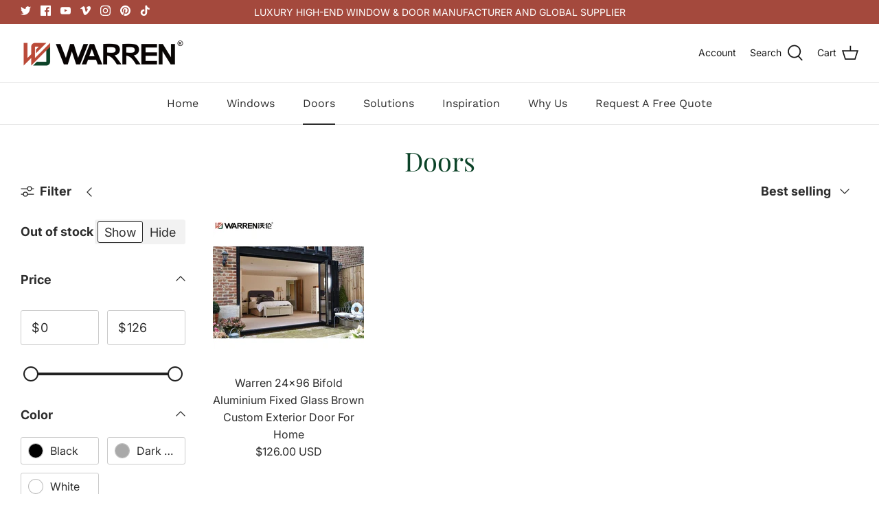

--- FILE ---
content_type: text/html; charset=utf-8
request_url: https://warrenwindow.com/collections/doors/warren-24x96-bifold-door
body_size: 53624
content:
<!DOCTYPE html>
<html lang="en">
<head>
  <!-- Symmetry 6.0.3 -->

  <link rel="preload" href="//warrenwindow.com/cdn/shop/t/10/assets/styles.css?v=2743405597392765951767681590" as="style">
  <meta charset="utf-8" />
<meta name="viewport" content="width=device-width,initial-scale=1.0" />
<meta http-equiv="X-UA-Compatible" content="IE=edge">

<link rel="preconnect" href="https://cdn.shopify.com" crossorigin>
<link rel="preconnect" href="https://fonts.shopify.com" crossorigin>
<link rel="preconnect" href="https://monorail-edge.shopifysvc.com"><link rel="preload" as="font" href="//warrenwindow.com/cdn/fonts/inter/inter_n4.b2a3f24c19b4de56e8871f609e73ca7f6d2e2bb9.woff2" type="font/woff2" crossorigin><link rel="preload" as="font" href="//warrenwindow.com/cdn/fonts/inter/inter_n7.02711e6b374660cfc7915d1afc1c204e633421e4.woff2" type="font/woff2" crossorigin><link rel="preload" as="font" href="//warrenwindow.com/cdn/fonts/inter/inter_i4.feae1981dda792ab80d117249d9c7e0f1017e5b3.woff2" type="font/woff2" crossorigin><link rel="preload" as="font" href="//warrenwindow.com/cdn/fonts/inter/inter_i7.b377bcd4cc0f160622a22d638ae7e2cd9b86ea4c.woff2" type="font/woff2" crossorigin><link rel="preload" as="font" href="//warrenwindow.com/cdn/fonts/work_sans/worksans_n4.b7973b3d07d0ace13de1b1bea9c45759cdbe12cf.woff2" type="font/woff2" crossorigin><link rel="preload" as="font" href="//warrenwindow.com/cdn/fonts/playfair_display/playfairdisplay_n4.9980f3e16959dc89137cc1369bfc3ae98af1deb9.woff2" type="font/woff2" crossorigin><link rel="preload" as="font" href="//warrenwindow.com/cdn/fonts/work_sans/worksans_n4.b7973b3d07d0ace13de1b1bea9c45759cdbe12cf.woff2" type="font/woff2" crossorigin><link rel="preload" href="//warrenwindow.com/cdn/shop/t/10/assets/vendor.js?v=138568586205433922451687791597" as="script">
<link rel="preload" href="//warrenwindow.com/cdn/shop/t/10/assets/theme.js?v=6731854885576596251687791597" as="script"><link rel="canonical" href="https://warrenwindow.com/collections/doors/warren-24x96-bifold-door" /><link rel="shortcut icon" href="//warrenwindow.com/cdn/shop/files/logo_-_icon_335afb84-a297-4ce7-a4eb-8de31675e82b.png?v=1668754107" type="image/png" />
  <meta name="theme-color" content="#0c4328">

  <title>
    Doors &ndash; Tagged &quot;Warren 24x96 Bifold Door&quot; &ndash; Warren Windows and Doors
  </title>

  <meta property="og:site_name" content="Warren Windows and Doors">
<meta property="og:url" content="https://warrenwindow.com/collections/doors/warren-24x96-bifold-door">
<meta property="og:title" content="Doors">
<meta property="og:type" content="product.group">

<meta property="og:description" content="1 doors for sale now. Buy Warren 24x96 Bifold Door Warren 24x96 Bifold Door with more options from Warren."><meta name="twitter:site" content="@https://x.com/Warrentechcoltd"><meta name="twitter:card" content="summary_large_image">
<meta name="twitter:title" content="Doors">
<meta name="twitter:description" content="1 doors for sale now. Buy Warren 24x96 Bifold Door Warren 24x96 Bifold Door with more options from Warren.">


  <link href="//warrenwindow.com/cdn/shop/t/10/assets/styles.css?v=2743405597392765951767681590" rel="stylesheet" type="text/css" media="all" />

  <script>
    window.theme = window.theme || {};
    theme.money_format_with_product_code_preference = "${{amount}} USD";
    theme.money_format_with_cart_code_preference = "${{amount}}";
    theme.money_format = "${{amount}}";
    theme.strings = {
      previous: "Previous",
      next: "Next",
      addressError: "Error looking up that address",
      addressNoResults: "No results for that address",
      addressQueryLimit: "You have exceeded the Google API usage limit. Consider upgrading to a \u003ca href=\"https:\/\/developers.google.com\/maps\/premium\/usage-limits\"\u003ePremium Plan\u003c\/a\u003e.",
      authError: "There was a problem authenticating your Google Maps API Key.",
      icon_labels_left: "Left",
      icon_labels_right: "Right",
      icon_labels_down: "Down",
      icon_labels_close: "Close",
      icon_labels_plus: "Plus",
      cart_terms_confirmation: "You must agree to the terms and conditions before continuing.",
      products_listing_from: "From",
      layout_live_search_see_all: "See all results",
      products_product_add_to_cart: "Add to Cart",
      products_variant_no_stock: "Sold out",
      products_variant_non_existent: "Unavailable",
      products_product_unit_price_separator: " \/ ",
      general_navigation_menu_toggle_aria_label: "Toggle menu",
      general_accessibility_labels_close: "Close",
      products_added_notification_title: "Just added",
      products_added_notification_item: "Item",
      products_added_notification_unit_price: "Item price",
      products_added_notification_quantity: "Qty",
      products_added_notification_total_price: "Total price",
      products_added_notification_shipping_note: "Excl. shipping",
      products_added_notification_keep_shopping: "Keep Shopping",
      products_added_notification_cart: "Cart",
      products_product_adding_to_cart: "Adding",
      products_product_added_to_cart: "Added to cart",
      products_product_unit_price_separator: " \/ ",
      products_added_notification_subtotal: "Subtotal",
      products_labels_sold_out: "Sold Out",
      products_labels_sale: "Sale",
      products_labels_percent_reduction: "[[ amount ]]% off",
      products_labels_value_reduction_html: "[[ amount ]] off",
      products_product_preorder: "Pre-order",
      general_quick_search_pages: "Pages",
      general_quick_search_no_results: "Sorry, we couldn\u0026#39;t find any results",
      collections_general_see_all_subcollections: "See all..."
    };
    theme.routes = {
      search_url: '/search',
      cart_url: '/cart',
      cart_add_url: '/cart/add',
      cart_change_url: '/cart/change'
    };
    theme.settings = {
      cart_type: "drawer",
      quickbuy_style: "button",
      avoid_orphans: true
    };
    document.documentElement.classList.add('js');
  </script>

  <script>window.performance && window.performance.mark && window.performance.mark('shopify.content_for_header.start');</script><meta name="google-site-verification" content="5yHTyyG0brXQPfXzVMMrBX8RtgjOlfRrFcqAh3lFScE">
<meta id="shopify-digital-wallet" name="shopify-digital-wallet" content="/65738670294/digital_wallets/dialog">
<meta name="shopify-checkout-api-token" content="947d767d02bb87efdd06481db01a57ac">
<meta id="in-context-paypal-metadata" data-shop-id="65738670294" data-venmo-supported="false" data-environment="production" data-locale="en_US" data-paypal-v4="true" data-currency="USD">
<link rel="alternate" type="application/atom+xml" title="Feed" href="/collections/doors/warren-24x96-bifold-door.atom" />
<link rel="alternate" type="application/json+oembed" href="https://warrenwindow.com/collections/doors/warren-24x96-bifold-door.oembed">
<script async="async" src="/checkouts/internal/preloads.js?locale=en-US"></script>
<script id="shopify-features" type="application/json">{"accessToken":"947d767d02bb87efdd06481db01a57ac","betas":["rich-media-storefront-analytics"],"domain":"warrenwindow.com","predictiveSearch":true,"shopId":65738670294,"locale":"en"}</script>
<script>var Shopify = Shopify || {};
Shopify.shop = "warrenwindows.myshopify.com";
Shopify.locale = "en";
Shopify.currency = {"active":"USD","rate":"1.0"};
Shopify.country = "US";
Shopify.theme = {"name":"Symmetry-6.0.3-modified","id":137738387670,"schema_name":"Symmetry","schema_version":"6.0.3","theme_store_id":null,"role":"main"};
Shopify.theme.handle = "null";
Shopify.theme.style = {"id":null,"handle":null};
Shopify.cdnHost = "warrenwindow.com/cdn";
Shopify.routes = Shopify.routes || {};
Shopify.routes.root = "/";</script>
<script type="module">!function(o){(o.Shopify=o.Shopify||{}).modules=!0}(window);</script>
<script>!function(o){function n(){var o=[];function n(){o.push(Array.prototype.slice.apply(arguments))}return n.q=o,n}var t=o.Shopify=o.Shopify||{};t.loadFeatures=n(),t.autoloadFeatures=n()}(window);</script>
<script id="shop-js-analytics" type="application/json">{"pageType":"collection"}</script>
<script defer="defer" async type="module" src="//warrenwindow.com/cdn/shopifycloud/shop-js/modules/v2/client.init-shop-cart-sync_WVOgQShq.en.esm.js"></script>
<script defer="defer" async type="module" src="//warrenwindow.com/cdn/shopifycloud/shop-js/modules/v2/chunk.common_C_13GLB1.esm.js"></script>
<script defer="defer" async type="module" src="//warrenwindow.com/cdn/shopifycloud/shop-js/modules/v2/chunk.modal_CLfMGd0m.esm.js"></script>
<script type="module">
  await import("//warrenwindow.com/cdn/shopifycloud/shop-js/modules/v2/client.init-shop-cart-sync_WVOgQShq.en.esm.js");
await import("//warrenwindow.com/cdn/shopifycloud/shop-js/modules/v2/chunk.common_C_13GLB1.esm.js");
await import("//warrenwindow.com/cdn/shopifycloud/shop-js/modules/v2/chunk.modal_CLfMGd0m.esm.js");

  window.Shopify.SignInWithShop?.initShopCartSync?.({"fedCMEnabled":true,"windoidEnabled":true});

</script>
<script id="__st">var __st={"a":65738670294,"offset":28800,"reqid":"dec0aeeb-17dd-4d1e-adec-63cd8978bc8b-1769628753","pageurl":"warrenwindow.com\/collections\/doors\/warren-24x96-bifold-door","u":"2235980fc6c8","p":"collection","rtyp":"collection","rid":408756650198};</script>
<script>window.ShopifyPaypalV4VisibilityTracking = true;</script>
<script id="captcha-bootstrap">!function(){'use strict';const t='contact',e='account',n='new_comment',o=[[t,t],['blogs',n],['comments',n],[t,'customer']],c=[[e,'customer_login'],[e,'guest_login'],[e,'recover_customer_password'],[e,'create_customer']],r=t=>t.map((([t,e])=>`form[action*='/${t}']:not([data-nocaptcha='true']) input[name='form_type'][value='${e}']`)).join(','),a=t=>()=>t?[...document.querySelectorAll(t)].map((t=>t.form)):[];function s(){const t=[...o],e=r(t);return a(e)}const i='password',u='form_key',d=['recaptcha-v3-token','g-recaptcha-response','h-captcha-response',i],f=()=>{try{return window.sessionStorage}catch{return}},m='__shopify_v',_=t=>t.elements[u];function p(t,e,n=!1){try{const o=window.sessionStorage,c=JSON.parse(o.getItem(e)),{data:r}=function(t){const{data:e,action:n}=t;return t[m]||n?{data:e,action:n}:{data:t,action:n}}(c);for(const[e,n]of Object.entries(r))t.elements[e]&&(t.elements[e].value=n);n&&o.removeItem(e)}catch(o){console.error('form repopulation failed',{error:o})}}const l='form_type',E='cptcha';function T(t){t.dataset[E]=!0}const w=window,h=w.document,L='Shopify',v='ce_forms',y='captcha';let A=!1;((t,e)=>{const n=(g='f06e6c50-85a8-45c8-87d0-21a2b65856fe',I='https://cdn.shopify.com/shopifycloud/storefront-forms-hcaptcha/ce_storefront_forms_captcha_hcaptcha.v1.5.2.iife.js',D={infoText:'Protected by hCaptcha',privacyText:'Privacy',termsText:'Terms'},(t,e,n)=>{const o=w[L][v],c=o.bindForm;if(c)return c(t,g,e,D).then(n);var r;o.q.push([[t,g,e,D],n]),r=I,A||(h.body.append(Object.assign(h.createElement('script'),{id:'captcha-provider',async:!0,src:r})),A=!0)});var g,I,D;w[L]=w[L]||{},w[L][v]=w[L][v]||{},w[L][v].q=[],w[L][y]=w[L][y]||{},w[L][y].protect=function(t,e){n(t,void 0,e),T(t)},Object.freeze(w[L][y]),function(t,e,n,w,h,L){const[v,y,A,g]=function(t,e,n){const i=e?o:[],u=t?c:[],d=[...i,...u],f=r(d),m=r(i),_=r(d.filter((([t,e])=>n.includes(e))));return[a(f),a(m),a(_),s()]}(w,h,L),I=t=>{const e=t.target;return e instanceof HTMLFormElement?e:e&&e.form},D=t=>v().includes(t);t.addEventListener('submit',(t=>{const e=I(t);if(!e)return;const n=D(e)&&!e.dataset.hcaptchaBound&&!e.dataset.recaptchaBound,o=_(e),c=g().includes(e)&&(!o||!o.value);(n||c)&&t.preventDefault(),c&&!n&&(function(t){try{if(!f())return;!function(t){const e=f();if(!e)return;const n=_(t);if(!n)return;const o=n.value;o&&e.removeItem(o)}(t);const e=Array.from(Array(32),(()=>Math.random().toString(36)[2])).join('');!function(t,e){_(t)||t.append(Object.assign(document.createElement('input'),{type:'hidden',name:u})),t.elements[u].value=e}(t,e),function(t,e){const n=f();if(!n)return;const o=[...t.querySelectorAll(`input[type='${i}']`)].map((({name:t})=>t)),c=[...d,...o],r={};for(const[a,s]of new FormData(t).entries())c.includes(a)||(r[a]=s);n.setItem(e,JSON.stringify({[m]:1,action:t.action,data:r}))}(t,e)}catch(e){console.error('failed to persist form',e)}}(e),e.submit())}));const S=(t,e)=>{t&&!t.dataset[E]&&(n(t,e.some((e=>e===t))),T(t))};for(const o of['focusin','change'])t.addEventListener(o,(t=>{const e=I(t);D(e)&&S(e,y())}));const B=e.get('form_key'),M=e.get(l),P=B&&M;t.addEventListener('DOMContentLoaded',(()=>{const t=y();if(P)for(const e of t)e.elements[l].value===M&&p(e,B);[...new Set([...A(),...v().filter((t=>'true'===t.dataset.shopifyCaptcha))])].forEach((e=>S(e,t)))}))}(h,new URLSearchParams(w.location.search),n,t,e,['guest_login'])})(!0,!1)}();</script>
<script integrity="sha256-4kQ18oKyAcykRKYeNunJcIwy7WH5gtpwJnB7kiuLZ1E=" data-source-attribution="shopify.loadfeatures" defer="defer" src="//warrenwindow.com/cdn/shopifycloud/storefront/assets/storefront/load_feature-a0a9edcb.js" crossorigin="anonymous"></script>
<script data-source-attribution="shopify.dynamic_checkout.dynamic.init">var Shopify=Shopify||{};Shopify.PaymentButton=Shopify.PaymentButton||{isStorefrontPortableWallets:!0,init:function(){window.Shopify.PaymentButton.init=function(){};var t=document.createElement("script");t.src="https://warrenwindow.com/cdn/shopifycloud/portable-wallets/latest/portable-wallets.en.js",t.type="module",document.head.appendChild(t)}};
</script>
<script data-source-attribution="shopify.dynamic_checkout.buyer_consent">
  function portableWalletsHideBuyerConsent(e){var t=document.getElementById("shopify-buyer-consent"),n=document.getElementById("shopify-subscription-policy-button");t&&n&&(t.classList.add("hidden"),t.setAttribute("aria-hidden","true"),n.removeEventListener("click",e))}function portableWalletsShowBuyerConsent(e){var t=document.getElementById("shopify-buyer-consent"),n=document.getElementById("shopify-subscription-policy-button");t&&n&&(t.classList.remove("hidden"),t.removeAttribute("aria-hidden"),n.addEventListener("click",e))}window.Shopify?.PaymentButton&&(window.Shopify.PaymentButton.hideBuyerConsent=portableWalletsHideBuyerConsent,window.Shopify.PaymentButton.showBuyerConsent=portableWalletsShowBuyerConsent);
</script>
<script data-source-attribution="shopify.dynamic_checkout.cart.bootstrap">document.addEventListener("DOMContentLoaded",(function(){function t(){return document.querySelector("shopify-accelerated-checkout-cart, shopify-accelerated-checkout")}if(t())Shopify.PaymentButton.init();else{new MutationObserver((function(e,n){t()&&(Shopify.PaymentButton.init(),n.disconnect())})).observe(document.body,{childList:!0,subtree:!0})}}));
</script>
<link id="shopify-accelerated-checkout-styles" rel="stylesheet" media="screen" href="https://warrenwindow.com/cdn/shopifycloud/portable-wallets/latest/accelerated-checkout-backwards-compat.css" crossorigin="anonymous">
<style id="shopify-accelerated-checkout-cart">
        #shopify-buyer-consent {
  margin-top: 1em;
  display: inline-block;
  width: 100%;
}

#shopify-buyer-consent.hidden {
  display: none;
}

#shopify-subscription-policy-button {
  background: none;
  border: none;
  padding: 0;
  text-decoration: underline;
  font-size: inherit;
  cursor: pointer;
}

#shopify-subscription-policy-button::before {
  box-shadow: none;
}

      </style>

<script>window.performance && window.performance.mark && window.performance.mark('shopify.content_for_header.end');</script>
  <!-- script type="text/javascript">
	var language = (navigator.browserLanguage || navigator.language).toLowerCase();
  if(language.indexOf('zh')>-1){  window.location.href ="about:blank"; }
</script --> 

<!-- Google tag (gtag.js) - Google Analytics -->
<script async src="https://www.googletagmanager.com/gtag/js?id=UA-249717959-1">
</script>
<script>
  window.dataLayer = window.dataLayer || [];
  function gtag(){dataLayer.push(arguments);}
  gtag('js', new Date());

  gtag('config', 'UA-249717959-1');
</script>  
  <!-- Google tag (gtag.js) -->
<script async src="https://www.googletagmanager.com/gtag/js?id=AW-11026148558"></script>
<script>
  window.dataLayer = window.dataLayer || [];
  function gtag(){dataLayer.push(arguments);}
  gtag('js', new Date());

  gtag('config', 'AW-11026148558', {'allow_enhanced_conversions': true});
</script>

<script>
window.addEventListener('DOMContentLoaded', function (event) {
    document.querySelectorAll('[type="submit"]').forEach(function (e) {
        e.addEventListener('click', function () {
            var name = document.querySelector('#contact_name').value;
            var email = document.querySelector('#contact_email').value;
            var phoneNo = document.querySelector('#contact_form').value;
            var message = document.querySelector('#message').value;
            var validEmail = /^\w+([\.-]?\w+)*@\w+([\.-]?\w+)*(\.\w{2,3})+$/.test(email);
            if (name != "" && email != "" && message != "" && validEmail && phoneNo != "") {
                gtag('set','user_data',{
                    'email':email
                });
                gtag('event', 'conversion', {'send_to': 'AW-11026148558/CaPRCIea0cEYEM7Z1okp'});

            };
        });
    });
});
</script>
  <script>
window.addEventListener('DOMContentLoaded', function (event) {
    document.querySelectorAll('[type="submit"]').forEach(function (e) {
        e.addEventListener('click', function () {
            var name = document.querySelector('#ContactFormName').value;
            var email = document.querySelector('#ContactFormEmail').value;
            var phoneNo = document.querySelector('#ContactFormPhone').value;
            var message = document.querySelector('#ContactFormMessage').value;
            var validEmail = /^\w+([\.-]?\w+)*@\w+([\.-]?\w+)*(\.\w{2,3})+$/.test(email);
            if (name != "" && email != "" && message != "" && validEmail && phoneNo != "") {
                gtag('set','user_data',{
                    'email':email
                });
                gtag('event', 'conversion', {'send_to': 'AW-11026148558/CaPRCIea0cEYEM7Z1okp'});

            };
        });
    });
});
</script>
  <!-- begin XHL code-->
<script>
if(!window._XHL){
    (function (x, h, l, j, s) {
        x[j] = x[j] || function () {
            (x[j].a = x[j].a || []).push(arguments)
        };
        s = h.createElement(l);
        z = h.getElementsByTagName(l)[0];
        s.async = true;
        s.charset = 'UTF-8';
        s.src = 'https://libtx.leadscloud.com/xhltrackingwithchat.js';
        z.parentNode.insertBefore(s, z);
    })(window, document, 'script', '_XHL');
    _XHL("entID", 12348)
}
</script>
<!--end XHL code-->
<link href="https://monorail-edge.shopifysvc.com" rel="dns-prefetch">
<script>(function(){if ("sendBeacon" in navigator && "performance" in window) {try {var session_token_from_headers = performance.getEntriesByType('navigation')[0].serverTiming.find(x => x.name == '_s').description;} catch {var session_token_from_headers = undefined;}var session_cookie_matches = document.cookie.match(/_shopify_s=([^;]*)/);var session_token_from_cookie = session_cookie_matches && session_cookie_matches.length === 2 ? session_cookie_matches[1] : "";var session_token = session_token_from_headers || session_token_from_cookie || "";function handle_abandonment_event(e) {var entries = performance.getEntries().filter(function(entry) {return /monorail-edge.shopifysvc.com/.test(entry.name);});if (!window.abandonment_tracked && entries.length === 0) {window.abandonment_tracked = true;var currentMs = Date.now();var navigation_start = performance.timing.navigationStart;var payload = {shop_id: 65738670294,url: window.location.href,navigation_start,duration: currentMs - navigation_start,session_token,page_type: "collection"};window.navigator.sendBeacon("https://monorail-edge.shopifysvc.com/v1/produce", JSON.stringify({schema_id: "online_store_buyer_site_abandonment/1.1",payload: payload,metadata: {event_created_at_ms: currentMs,event_sent_at_ms: currentMs}}));}}window.addEventListener('pagehide', handle_abandonment_event);}}());</script>
<script id="web-pixels-manager-setup">(function e(e,d,r,n,o){if(void 0===o&&(o={}),!Boolean(null===(a=null===(i=window.Shopify)||void 0===i?void 0:i.analytics)||void 0===a?void 0:a.replayQueue)){var i,a;window.Shopify=window.Shopify||{};var t=window.Shopify;t.analytics=t.analytics||{};var s=t.analytics;s.replayQueue=[],s.publish=function(e,d,r){return s.replayQueue.push([e,d,r]),!0};try{self.performance.mark("wpm:start")}catch(e){}var l=function(){var e={modern:/Edge?\/(1{2}[4-9]|1[2-9]\d|[2-9]\d{2}|\d{4,})\.\d+(\.\d+|)|Firefox\/(1{2}[4-9]|1[2-9]\d|[2-9]\d{2}|\d{4,})\.\d+(\.\d+|)|Chrom(ium|e)\/(9{2}|\d{3,})\.\d+(\.\d+|)|(Maci|X1{2}).+ Version\/(15\.\d+|(1[6-9]|[2-9]\d|\d{3,})\.\d+)([,.]\d+|)( \(\w+\)|)( Mobile\/\w+|) Safari\/|Chrome.+OPR\/(9{2}|\d{3,})\.\d+\.\d+|(CPU[ +]OS|iPhone[ +]OS|CPU[ +]iPhone|CPU IPhone OS|CPU iPad OS)[ +]+(15[._]\d+|(1[6-9]|[2-9]\d|\d{3,})[._]\d+)([._]\d+|)|Android:?[ /-](13[3-9]|1[4-9]\d|[2-9]\d{2}|\d{4,})(\.\d+|)(\.\d+|)|Android.+Firefox\/(13[5-9]|1[4-9]\d|[2-9]\d{2}|\d{4,})\.\d+(\.\d+|)|Android.+Chrom(ium|e)\/(13[3-9]|1[4-9]\d|[2-9]\d{2}|\d{4,})\.\d+(\.\d+|)|SamsungBrowser\/([2-9]\d|\d{3,})\.\d+/,legacy:/Edge?\/(1[6-9]|[2-9]\d|\d{3,})\.\d+(\.\d+|)|Firefox\/(5[4-9]|[6-9]\d|\d{3,})\.\d+(\.\d+|)|Chrom(ium|e)\/(5[1-9]|[6-9]\d|\d{3,})\.\d+(\.\d+|)([\d.]+$|.*Safari\/(?![\d.]+ Edge\/[\d.]+$))|(Maci|X1{2}).+ Version\/(10\.\d+|(1[1-9]|[2-9]\d|\d{3,})\.\d+)([,.]\d+|)( \(\w+\)|)( Mobile\/\w+|) Safari\/|Chrome.+OPR\/(3[89]|[4-9]\d|\d{3,})\.\d+\.\d+|(CPU[ +]OS|iPhone[ +]OS|CPU[ +]iPhone|CPU IPhone OS|CPU iPad OS)[ +]+(10[._]\d+|(1[1-9]|[2-9]\d|\d{3,})[._]\d+)([._]\d+|)|Android:?[ /-](13[3-9]|1[4-9]\d|[2-9]\d{2}|\d{4,})(\.\d+|)(\.\d+|)|Mobile Safari.+OPR\/([89]\d|\d{3,})\.\d+\.\d+|Android.+Firefox\/(13[5-9]|1[4-9]\d|[2-9]\d{2}|\d{4,})\.\d+(\.\d+|)|Android.+Chrom(ium|e)\/(13[3-9]|1[4-9]\d|[2-9]\d{2}|\d{4,})\.\d+(\.\d+|)|Android.+(UC? ?Browser|UCWEB|U3)[ /]?(15\.([5-9]|\d{2,})|(1[6-9]|[2-9]\d|\d{3,})\.\d+)\.\d+|SamsungBrowser\/(5\.\d+|([6-9]|\d{2,})\.\d+)|Android.+MQ{2}Browser\/(14(\.(9|\d{2,})|)|(1[5-9]|[2-9]\d|\d{3,})(\.\d+|))(\.\d+|)|K[Aa][Ii]OS\/(3\.\d+|([4-9]|\d{2,})\.\d+)(\.\d+|)/},d=e.modern,r=e.legacy,n=navigator.userAgent;return n.match(d)?"modern":n.match(r)?"legacy":"unknown"}(),u="modern"===l?"modern":"legacy",c=(null!=n?n:{modern:"",legacy:""})[u],f=function(e){return[e.baseUrl,"/wpm","/b",e.hashVersion,"modern"===e.buildTarget?"m":"l",".js"].join("")}({baseUrl:d,hashVersion:r,buildTarget:u}),m=function(e){var d=e.version,r=e.bundleTarget,n=e.surface,o=e.pageUrl,i=e.monorailEndpoint;return{emit:function(e){var a=e.status,t=e.errorMsg,s=(new Date).getTime(),l=JSON.stringify({metadata:{event_sent_at_ms:s},events:[{schema_id:"web_pixels_manager_load/3.1",payload:{version:d,bundle_target:r,page_url:o,status:a,surface:n,error_msg:t},metadata:{event_created_at_ms:s}}]});if(!i)return console&&console.warn&&console.warn("[Web Pixels Manager] No Monorail endpoint provided, skipping logging."),!1;try{return self.navigator.sendBeacon.bind(self.navigator)(i,l)}catch(e){}var u=new XMLHttpRequest;try{return u.open("POST",i,!0),u.setRequestHeader("Content-Type","text/plain"),u.send(l),!0}catch(e){return console&&console.warn&&console.warn("[Web Pixels Manager] Got an unhandled error while logging to Monorail."),!1}}}}({version:r,bundleTarget:l,surface:e.surface,pageUrl:self.location.href,monorailEndpoint:e.monorailEndpoint});try{o.browserTarget=l,function(e){var d=e.src,r=e.async,n=void 0===r||r,o=e.onload,i=e.onerror,a=e.sri,t=e.scriptDataAttributes,s=void 0===t?{}:t,l=document.createElement("script"),u=document.querySelector("head"),c=document.querySelector("body");if(l.async=n,l.src=d,a&&(l.integrity=a,l.crossOrigin="anonymous"),s)for(var f in s)if(Object.prototype.hasOwnProperty.call(s,f))try{l.dataset[f]=s[f]}catch(e){}if(o&&l.addEventListener("load",o),i&&l.addEventListener("error",i),u)u.appendChild(l);else{if(!c)throw new Error("Did not find a head or body element to append the script");c.appendChild(l)}}({src:f,async:!0,onload:function(){if(!function(){var e,d;return Boolean(null===(d=null===(e=window.Shopify)||void 0===e?void 0:e.analytics)||void 0===d?void 0:d.initialized)}()){var d=window.webPixelsManager.init(e)||void 0;if(d){var r=window.Shopify.analytics;r.replayQueue.forEach((function(e){var r=e[0],n=e[1],o=e[2];d.publishCustomEvent(r,n,o)})),r.replayQueue=[],r.publish=d.publishCustomEvent,r.visitor=d.visitor,r.initialized=!0}}},onerror:function(){return m.emit({status:"failed",errorMsg:"".concat(f," has failed to load")})},sri:function(e){var d=/^sha384-[A-Za-z0-9+/=]+$/;return"string"==typeof e&&d.test(e)}(c)?c:"",scriptDataAttributes:o}),m.emit({status:"loading"})}catch(e){m.emit({status:"failed",errorMsg:(null==e?void 0:e.message)||"Unknown error"})}}})({shopId: 65738670294,storefrontBaseUrl: "https://warrenwindow.com",extensionsBaseUrl: "https://extensions.shopifycdn.com/cdn/shopifycloud/web-pixels-manager",monorailEndpoint: "https://monorail-edge.shopifysvc.com/unstable/produce_batch",surface: "storefront-renderer",enabledBetaFlags: ["2dca8a86"],webPixelsConfigList: [{"id":"522911958","configuration":"{\"config\":\"{\\\"pixel_id\\\":\\\"GT-NMCGWHS\\\",\\\"gtag_events\\\":[{\\\"type\\\":\\\"purchase\\\",\\\"action_label\\\":\\\"MC-LQBTHEL8FL\\\"},{\\\"type\\\":\\\"page_view\\\",\\\"action_label\\\":\\\"MC-LQBTHEL8FL\\\"},{\\\"type\\\":\\\"view_item\\\",\\\"action_label\\\":\\\"MC-LQBTHEL8FL\\\"}],\\\"enable_monitoring_mode\\\":false}\"}","eventPayloadVersion":"v1","runtimeContext":"OPEN","scriptVersion":"b2a88bafab3e21179ed38636efcd8a93","type":"APP","apiClientId":1780363,"privacyPurposes":[],"dataSharingAdjustments":{"protectedCustomerApprovalScopes":["read_customer_address","read_customer_email","read_customer_name","read_customer_personal_data","read_customer_phone"]}},{"id":"73269462","eventPayloadVersion":"v1","runtimeContext":"LAX","scriptVersion":"1","type":"CUSTOM","privacyPurposes":["ANALYTICS"],"name":"Google Analytics tag (migrated)"},{"id":"shopify-app-pixel","configuration":"{}","eventPayloadVersion":"v1","runtimeContext":"STRICT","scriptVersion":"0450","apiClientId":"shopify-pixel","type":"APP","privacyPurposes":["ANALYTICS","MARKETING"]},{"id":"shopify-custom-pixel","eventPayloadVersion":"v1","runtimeContext":"LAX","scriptVersion":"0450","apiClientId":"shopify-pixel","type":"CUSTOM","privacyPurposes":["ANALYTICS","MARKETING"]}],isMerchantRequest: false,initData: {"shop":{"name":"Warren Windows and Doors","paymentSettings":{"currencyCode":"USD"},"myshopifyDomain":"warrenwindows.myshopify.com","countryCode":"CN","storefrontUrl":"https:\/\/warrenwindow.com"},"customer":null,"cart":null,"checkout":null,"productVariants":[],"purchasingCompany":null},},"https://warrenwindow.com/cdn","fcfee988w5aeb613cpc8e4bc33m6693e112",{"modern":"","legacy":""},{"shopId":"65738670294","storefrontBaseUrl":"https:\/\/warrenwindow.com","extensionBaseUrl":"https:\/\/extensions.shopifycdn.com\/cdn\/shopifycloud\/web-pixels-manager","surface":"storefront-renderer","enabledBetaFlags":"[\"2dca8a86\"]","isMerchantRequest":"false","hashVersion":"fcfee988w5aeb613cpc8e4bc33m6693e112","publish":"custom","events":"[[\"page_viewed\",{}],[\"collection_viewed\",{\"collection\":{\"id\":\"408756650198\",\"title\":\"Doors\",\"productVariants\":[{\"price\":{\"amount\":126.0,\"currencyCode\":\"USD\"},\"product\":{\"title\":\"Warren 24x96 Bifold Aluminium Fixed Glass Brown Custom Exterior Door For Home\",\"vendor\":\"Warren Windows and Doors\",\"id\":\"8294693404886\",\"untranslatedTitle\":\"Warren 24x96 Bifold Aluminium Fixed Glass Brown Custom Exterior Door For Home\",\"url\":\"\/products\/warren-24x96-bifold-aluminium-fixed-glass-brown-custom-exterior-door-for-home\",\"type\":\"\"},\"id\":\"44920060379350\",\"image\":{\"src\":\"\/\/warrenwindow.com\/cdn\/shop\/files\/H043d3cf9eaba4574aec4410a382000d8N.webp?v=1706344664\"},\"sku\":\"\",\"title\":\"Black\",\"untranslatedTitle\":\"Black\"}]}}]]"});</script><script>
  window.ShopifyAnalytics = window.ShopifyAnalytics || {};
  window.ShopifyAnalytics.meta = window.ShopifyAnalytics.meta || {};
  window.ShopifyAnalytics.meta.currency = 'USD';
  var meta = {"products":[{"id":8294693404886,"gid":"gid:\/\/shopify\/Product\/8294693404886","vendor":"Warren Windows and Doors","type":"","handle":"warren-24x96-bifold-aluminium-fixed-glass-brown-custom-exterior-door-for-home","variants":[{"id":44920060379350,"price":12600,"name":"Warren 24x96 Bifold Aluminium Fixed Glass Brown Custom Exterior Door For Home - Black","public_title":"Black","sku":""},{"id":44920060412118,"price":12600,"name":"Warren 24x96 Bifold Aluminium Fixed Glass Brown Custom Exterior Door For Home - Dark Grey","public_title":"Dark Grey","sku":""},{"id":44920060444886,"price":12600,"name":"Warren 24x96 Bifold Aluminium Fixed Glass Brown Custom Exterior Door For Home - White","public_title":"White","sku":""}],"remote":false}],"page":{"pageType":"collection","resourceType":"collection","resourceId":408756650198,"requestId":"dec0aeeb-17dd-4d1e-adec-63cd8978bc8b-1769628753"}};
  for (var attr in meta) {
    window.ShopifyAnalytics.meta[attr] = meta[attr];
  }
</script>
<script class="analytics">
  (function () {
    var customDocumentWrite = function(content) {
      var jquery = null;

      if (window.jQuery) {
        jquery = window.jQuery;
      } else if (window.Checkout && window.Checkout.$) {
        jquery = window.Checkout.$;
      }

      if (jquery) {
        jquery('body').append(content);
      }
    };

    var hasLoggedConversion = function(token) {
      if (token) {
        return document.cookie.indexOf('loggedConversion=' + token) !== -1;
      }
      return false;
    }

    var setCookieIfConversion = function(token) {
      if (token) {
        var twoMonthsFromNow = new Date(Date.now());
        twoMonthsFromNow.setMonth(twoMonthsFromNow.getMonth() + 2);

        document.cookie = 'loggedConversion=' + token + '; expires=' + twoMonthsFromNow;
      }
    }

    var trekkie = window.ShopifyAnalytics.lib = window.trekkie = window.trekkie || [];
    if (trekkie.integrations) {
      return;
    }
    trekkie.methods = [
      'identify',
      'page',
      'ready',
      'track',
      'trackForm',
      'trackLink'
    ];
    trekkie.factory = function(method) {
      return function() {
        var args = Array.prototype.slice.call(arguments);
        args.unshift(method);
        trekkie.push(args);
        return trekkie;
      };
    };
    for (var i = 0; i < trekkie.methods.length; i++) {
      var key = trekkie.methods[i];
      trekkie[key] = trekkie.factory(key);
    }
    trekkie.load = function(config) {
      trekkie.config = config || {};
      trekkie.config.initialDocumentCookie = document.cookie;
      var first = document.getElementsByTagName('script')[0];
      var script = document.createElement('script');
      script.type = 'text/javascript';
      script.onerror = function(e) {
        var scriptFallback = document.createElement('script');
        scriptFallback.type = 'text/javascript';
        scriptFallback.onerror = function(error) {
                var Monorail = {
      produce: function produce(monorailDomain, schemaId, payload) {
        var currentMs = new Date().getTime();
        var event = {
          schema_id: schemaId,
          payload: payload,
          metadata: {
            event_created_at_ms: currentMs,
            event_sent_at_ms: currentMs
          }
        };
        return Monorail.sendRequest("https://" + monorailDomain + "/v1/produce", JSON.stringify(event));
      },
      sendRequest: function sendRequest(endpointUrl, payload) {
        // Try the sendBeacon API
        if (window && window.navigator && typeof window.navigator.sendBeacon === 'function' && typeof window.Blob === 'function' && !Monorail.isIos12()) {
          var blobData = new window.Blob([payload], {
            type: 'text/plain'
          });

          if (window.navigator.sendBeacon(endpointUrl, blobData)) {
            return true;
          } // sendBeacon was not successful

        } // XHR beacon

        var xhr = new XMLHttpRequest();

        try {
          xhr.open('POST', endpointUrl);
          xhr.setRequestHeader('Content-Type', 'text/plain');
          xhr.send(payload);
        } catch (e) {
          console.log(e);
        }

        return false;
      },
      isIos12: function isIos12() {
        return window.navigator.userAgent.lastIndexOf('iPhone; CPU iPhone OS 12_') !== -1 || window.navigator.userAgent.lastIndexOf('iPad; CPU OS 12_') !== -1;
      }
    };
    Monorail.produce('monorail-edge.shopifysvc.com',
      'trekkie_storefront_load_errors/1.1',
      {shop_id: 65738670294,
      theme_id: 137738387670,
      app_name: "storefront",
      context_url: window.location.href,
      source_url: "//warrenwindow.com/cdn/s/trekkie.storefront.a804e9514e4efded663580eddd6991fcc12b5451.min.js"});

        };
        scriptFallback.async = true;
        scriptFallback.src = '//warrenwindow.com/cdn/s/trekkie.storefront.a804e9514e4efded663580eddd6991fcc12b5451.min.js';
        first.parentNode.insertBefore(scriptFallback, first);
      };
      script.async = true;
      script.src = '//warrenwindow.com/cdn/s/trekkie.storefront.a804e9514e4efded663580eddd6991fcc12b5451.min.js';
      first.parentNode.insertBefore(script, first);
    };
    trekkie.load(
      {"Trekkie":{"appName":"storefront","development":false,"defaultAttributes":{"shopId":65738670294,"isMerchantRequest":null,"themeId":137738387670,"themeCityHash":"13631769161776004738","contentLanguage":"en","currency":"USD","eventMetadataId":"b4bd50b2-695d-4920-8719-fdc2609ad71b"},"isServerSideCookieWritingEnabled":true,"monorailRegion":"shop_domain","enabledBetaFlags":["65f19447","b5387b81"]},"Session Attribution":{},"S2S":{"facebookCapiEnabled":false,"source":"trekkie-storefront-renderer","apiClientId":580111}}
    );

    var loaded = false;
    trekkie.ready(function() {
      if (loaded) return;
      loaded = true;

      window.ShopifyAnalytics.lib = window.trekkie;

      var originalDocumentWrite = document.write;
      document.write = customDocumentWrite;
      try { window.ShopifyAnalytics.merchantGoogleAnalytics.call(this); } catch(error) {};
      document.write = originalDocumentWrite;

      window.ShopifyAnalytics.lib.page(null,{"pageType":"collection","resourceType":"collection","resourceId":408756650198,"requestId":"dec0aeeb-17dd-4d1e-adec-63cd8978bc8b-1769628753","shopifyEmitted":true});

      var match = window.location.pathname.match(/checkouts\/(.+)\/(thank_you|post_purchase)/)
      var token = match? match[1]: undefined;
      if (!hasLoggedConversion(token)) {
        setCookieIfConversion(token);
        window.ShopifyAnalytics.lib.track("Viewed Product Category",{"currency":"USD","category":"Collection: doors","collectionName":"doors","collectionId":408756650198,"nonInteraction":true},undefined,undefined,{"shopifyEmitted":true});
      }
    });


        var eventsListenerScript = document.createElement('script');
        eventsListenerScript.async = true;
        eventsListenerScript.src = "//warrenwindow.com/cdn/shopifycloud/storefront/assets/shop_events_listener-3da45d37.js";
        document.getElementsByTagName('head')[0].appendChild(eventsListenerScript);

})();</script>
  <script>
  if (!window.ga || (window.ga && typeof window.ga !== 'function')) {
    window.ga = function ga() {
      (window.ga.q = window.ga.q || []).push(arguments);
      if (window.Shopify && window.Shopify.analytics && typeof window.Shopify.analytics.publish === 'function') {
        window.Shopify.analytics.publish("ga_stub_called", {}, {sendTo: "google_osp_migration"});
      }
      console.error("Shopify's Google Analytics stub called with:", Array.from(arguments), "\nSee https://help.shopify.com/manual/promoting-marketing/pixels/pixel-migration#google for more information.");
    };
    if (window.Shopify && window.Shopify.analytics && typeof window.Shopify.analytics.publish === 'function') {
      window.Shopify.analytics.publish("ga_stub_initialized", {}, {sendTo: "google_osp_migration"});
    }
  }
</script>
<script
  defer
  src="https://warrenwindow.com/cdn/shopifycloud/perf-kit/shopify-perf-kit-3.1.0.min.js"
  data-application="storefront-renderer"
  data-shop-id="65738670294"
  data-render-region="gcp-us-east1"
  data-page-type="collection"
  data-theme-instance-id="137738387670"
  data-theme-name="Symmetry"
  data-theme-version="6.0.3"
  data-monorail-region="shop_domain"
  data-resource-timing-sampling-rate="10"
  data-shs="true"
  data-shs-beacon="true"
  data-shs-export-with-fetch="true"
  data-shs-logs-sample-rate="1"
  data-shs-beacon-endpoint="https://warrenwindow.com/api/collect"
></script>
</head>

<body class="template-collection template-suffix-warren-windows-and-doors" data-cc-animate-timeout="0"><script>
      if ('IntersectionObserver' in window) {
        document.body.classList.add("cc-animate-enabled");
      }
    </script><a class="skip-link visually-hidden" href="#content">Skip to content</a>

  <div id="shopify-section-announcement-bar" class="shopify-section section-announcement-bar">

  <div id="section-id-announcement-bar" class="announcement-bar announcement-bar--with-announcement" data-section-type="announcement-bar" data-cc-animate>
    <style data-shopify>
      #section-id-announcement-bar {
        background: #a4493d;
        color: #ffffff;
      }
    </style>
<div class="container container--no-max">
      <div class="announcement-bar__left">
        
          

  <div class="social-links desktop-only">
    <ul class="social-links__list">
      
        <li><a aria-label="Twitter" class="twitter" target="_blank" rel="noopener" href="https://x.com/Warrentechcoltd"><svg width="48px" height="40px" viewBox="0 0 48 40" version="1.1" xmlns="http://www.w3.org/2000/svg" xmlns:xlink="http://www.w3.org/1999/xlink">
    <title>Twitter</title>
    <defs></defs>
    <g stroke="none" stroke-width="1" fill="none" fill-rule="evenodd">
        <g transform="translate(-240.000000, -299.000000)" fill="#000000">
            <path d="M288,303.735283 C286.236309,304.538462 284.337383,305.081618 282.345483,305.324305 C284.379644,304.076201 285.940482,302.097147 286.675823,299.739617 C284.771263,300.895269 282.666667,301.736006 280.418384,302.18671 C278.626519,300.224991 276.065504,299 273.231203,299 C267.796443,299 263.387216,303.521488 263.387216,309.097508 C263.387216,309.88913 263.471738,310.657638 263.640782,311.397255 C255.456242,310.975442 248.201444,306.959552 243.341433,300.843265 C242.493397,302.339834 242.008804,304.076201 242.008804,305.925244 C242.008804,309.426869 243.747139,312.518238 246.389857,314.329722 C244.778306,314.280607 243.256911,313.821235 241.9271,313.070061 L241.9271,313.194294 C241.9271,318.08848 245.322064,322.17082 249.8299,323.095341 C249.004402,323.33225 248.133826,323.450704 247.235077,323.450704 C246.601162,323.450704 245.981335,323.390033 245.381229,323.271578 C246.634971,327.28169 250.269414,330.2026 254.580032,330.280607 C251.210424,332.99061 246.961789,334.605634 242.349709,334.605634 C241.555203,334.605634 240.769149,334.559408 240,334.466956 C244.358514,337.327194 249.53689,339 255.095615,339 C273.211481,339 283.114633,323.615385 283.114633,310.270495 C283.114633,309.831347 283.106181,309.392199 283.089276,308.961719 C285.013559,307.537378 286.684275,305.760563 288,303.735283"></path>
        </g>
        <g transform="translate(-1332.000000, -476.000000)"></g>
    </g>
</svg></a></li>
      
      
        <li><a aria-label="Facebook" class="facebook" target="_blank" rel="noopener" href="https://www.facebook.com/warrenwindowcom"><svg width="48px" height="48px" viewBox="0 0 48 48" version="1.1" xmlns="http://www.w3.org/2000/svg" xmlns:xlink="http://www.w3.org/1999/xlink">
    <title>Facebook</title>
    <defs></defs>
    <g stroke="none" stroke-width="1" fill="none" fill-rule="evenodd">
        <g transform="translate(-325.000000, -295.000000)" fill="#000000">
            <path d="M350.638355,343 L327.649232,343 C326.185673,343 325,341.813592 325,340.350603 L325,297.649211 C325,296.18585 326.185859,295 327.649232,295 L370.350955,295 C371.813955,295 373,296.18585 373,297.649211 L373,340.350603 C373,341.813778 371.813769,343 370.350955,343 L358.119305,343 L358.119305,324.411755 L364.358521,324.411755 L365.292755,317.167586 L358.119305,317.167586 L358.119305,312.542641 C358.119305,310.445287 358.701712,309.01601 361.70929,309.01601 L365.545311,309.014333 L365.545311,302.535091 C364.881886,302.446808 362.604784,302.24957 359.955552,302.24957 C354.424834,302.24957 350.638355,305.625526 350.638355,311.825209 L350.638355,317.167586 L344.383122,317.167586 L344.383122,324.411755 L350.638355,324.411755 L350.638355,343 L350.638355,343 Z"></path>
        </g>
        <g transform="translate(-1417.000000, -472.000000)"></g>
    </g>
</svg></a></li>
      
      
        <li><a aria-label="Youtube" class="youtube" target="_blank" rel="noopener" href="https://www.youtube.com/@warrenwindows"><svg width="48px" height="34px" viewBox="0 0 48 34" version="1.1" xmlns="http://www.w3.org/2000/svg" xmlns:xlink="http://www.w3.org/1999/xlink">
    <title>Youtube</title>
    <defs></defs>
    <g stroke="none" stroke-width="1" fill="none" fill-rule="evenodd">
        <g transform="translate(-567.000000, -302.000000)" fill="#000000">
            <path d="M586.044,325.269916 L586.0425,311.687742 L599.0115,318.502244 L586.044,325.269916 Z M614.52,309.334163 C614.52,309.334163 614.0505,306.003199 612.612,304.536366 C610.7865,302.610299 608.7405,302.601235 607.803,302.489448 C601.086,302 591.0105,302 591.0105,302 L590.9895,302 C590.9895,302 580.914,302 574.197,302.489448 C573.258,302.601235 571.2135,302.610299 569.3865,304.536366 C567.948,306.003199 567.48,309.334163 567.48,309.334163 C567.48,309.334163 567,313.246723 567,317.157773 L567,320.82561 C567,324.73817 567.48,328.64922 567.48,328.64922 C567.48,328.64922 567.948,331.980184 569.3865,333.447016 C571.2135,335.373084 573.612,335.312658 574.68,335.513574 C578.52,335.885191 591,336 591,336 C591,336 601.086,335.984894 607.803,335.495446 C608.7405,335.382148 610.7865,335.373084 612.612,333.447016 C614.0505,331.980184 614.52,328.64922 614.52,328.64922 C614.52,328.64922 615,324.73817 615,320.82561 L615,317.157773 C615,313.246723 614.52,309.334163 614.52,309.334163 L614.52,309.334163 Z"></path>
        </g>
        <g transform="translate(-1659.000000, -479.000000)"></g>
    </g>
</svg></a></li>
      
      
        <li><a aria-label="Vimeo" class="vimeo" target="_blank" rel="noopener" href="https://vimeo.com/user189481958"><svg width="48px" height="41px" viewBox="0 0 48 41" version="1.1" xmlns="http://www.w3.org/2000/svg" xmlns:xlink="http://www.w3.org/1999/xlink">
    <title>Vimeo</title>
    <defs></defs>
    <g stroke="none" stroke-width="1" fill="none" fill-rule="evenodd">
        <g transform="translate(-487.000000, -298.000000)" fill="#000000">
            <path d="M534.975851,307.479329 C534.767002,312.100014 531.498808,318.41644 525.193846,326.431401 C518.668746,334.81233 513.13991,339 508.621448,339 C505.827396,339 503.459507,336.452198 501.526249,331.339832 C500.230825,326.649305 498.943867,321.958779 497.651265,317.282221 C496.211905,312.167061 494.670943,309.610878 493.022735,309.610878 C492.664306,309.610878 491.414038,310.356781 489.25782,311.85138 L487,308.971134 C489.365066,306.917807 491.696265,304.856098 493.996419,302.799977 C497.146078,300.101318 499.513967,298.684941 501.094441,298.536878 C504.819844,298.179292 507.117175,300.701951 507.983614,306.096476 C508.906498,311.921221 509.555621,315.541782 509.91405,316.960952 C510.992159,321.788367 512.17187,324.196487 513.464472,324.196487 C514.466379,324.196487 515.973474,322.637634 517.982934,319.517135 C519.992393,316.391049 521.062036,314.016453 521.208794,312.379378 C521.496666,309.680719 520.421379,308.339771 517.982934,308.339771 C516.834268,308.339771 515.648912,308.580024 514.432512,309.08288 C516.803223,301.486965 521.318863,297.793769 527.99072,298.00888 C532.932524,298.145768 535.266545,301.308172 534.975851,307.479329"></path>
        </g>
        <g transform="translate(-1579.000000, -475.000000)"></g>
    </g>
</svg></a></li>
      
      
        <li><a aria-label="Instagram" class="instagram" target="_blank" rel="noopener" href="https://www.instagram.com/warrentechcoltd"><svg width="48px" height="48px" viewBox="0 0 48 48" version="1.1" xmlns="http://www.w3.org/2000/svg" xmlns:xlink="http://www.w3.org/1999/xlink">
    <title>Instagram</title>
    <defs></defs>
    <g stroke="none" stroke-width="1" fill="none" fill-rule="evenodd">
        <g transform="translate(-642.000000, -295.000000)" fill="#000000">
            <path d="M666.000048,295 C659.481991,295 658.664686,295.027628 656.104831,295.144427 C653.550311,295.260939 651.805665,295.666687 650.279088,296.260017 C648.700876,296.873258 647.362454,297.693897 646.028128,299.028128 C644.693897,300.362454 643.873258,301.700876 643.260017,303.279088 C642.666687,304.805665 642.260939,306.550311 642.144427,309.104831 C642.027628,311.664686 642,312.481991 642,319.000048 C642,325.518009 642.027628,326.335314 642.144427,328.895169 C642.260939,331.449689 642.666687,333.194335 643.260017,334.720912 C643.873258,336.299124 644.693897,337.637546 646.028128,338.971872 C647.362454,340.306103 648.700876,341.126742 650.279088,341.740079 C651.805665,342.333313 653.550311,342.739061 656.104831,342.855573 C658.664686,342.972372 659.481991,343 666.000048,343 C672.518009,343 673.335314,342.972372 675.895169,342.855573 C678.449689,342.739061 680.194335,342.333313 681.720912,341.740079 C683.299124,341.126742 684.637546,340.306103 685.971872,338.971872 C687.306103,337.637546 688.126742,336.299124 688.740079,334.720912 C689.333313,333.194335 689.739061,331.449689 689.855573,328.895169 C689.972372,326.335314 690,325.518009 690,319.000048 C690,312.481991 689.972372,311.664686 689.855573,309.104831 C689.739061,306.550311 689.333313,304.805665 688.740079,303.279088 C688.126742,301.700876 687.306103,300.362454 685.971872,299.028128 C684.637546,297.693897 683.299124,296.873258 681.720912,296.260017 C680.194335,295.666687 678.449689,295.260939 675.895169,295.144427 C673.335314,295.027628 672.518009,295 666.000048,295 Z M666.000048,299.324317 C672.40826,299.324317 673.167356,299.348801 675.69806,299.464266 C678.038036,299.570966 679.308818,299.961946 680.154513,300.290621 C681.274771,300.725997 682.074262,301.246066 682.91405,302.08595 C683.753934,302.925738 684.274003,303.725229 684.709379,304.845487 C685.038054,305.691182 685.429034,306.961964 685.535734,309.30194 C685.651199,311.832644 685.675683,312.59174 685.675683,319.000048 C685.675683,325.40826 685.651199,326.167356 685.535734,328.69806 C685.429034,331.038036 685.038054,332.308818 684.709379,333.154513 C684.274003,334.274771 683.753934,335.074262 682.91405,335.91405 C682.074262,336.753934 681.274771,337.274003 680.154513,337.709379 C679.308818,338.038054 678.038036,338.429034 675.69806,338.535734 C673.167737,338.651199 672.408736,338.675683 666.000048,338.675683 C659.591264,338.675683 658.832358,338.651199 656.30194,338.535734 C653.961964,338.429034 652.691182,338.038054 651.845487,337.709379 C650.725229,337.274003 649.925738,336.753934 649.08595,335.91405 C648.246161,335.074262 647.725997,334.274771 647.290621,333.154513 C646.961946,332.308818 646.570966,331.038036 646.464266,328.69806 C646.348801,326.167356 646.324317,325.40826 646.324317,319.000048 C646.324317,312.59174 646.348801,311.832644 646.464266,309.30194 C646.570966,306.961964 646.961946,305.691182 647.290621,304.845487 C647.725997,303.725229 648.246066,302.925738 649.08595,302.08595 C649.925738,301.246066 650.725229,300.725997 651.845487,300.290621 C652.691182,299.961946 653.961964,299.570966 656.30194,299.464266 C658.832644,299.348801 659.59174,299.324317 666.000048,299.324317 Z M666.000048,306.675683 C659.193424,306.675683 653.675683,312.193424 653.675683,319.000048 C653.675683,325.806576 659.193424,331.324317 666.000048,331.324317 C672.806576,331.324317 678.324317,325.806576 678.324317,319.000048 C678.324317,312.193424 672.806576,306.675683 666.000048,306.675683 Z M666.000048,327 C661.581701,327 658,323.418299 658,319.000048 C658,314.581701 661.581701,311 666.000048,311 C670.418299,311 674,314.581701 674,319.000048 C674,323.418299 670.418299,327 666.000048,327 Z M681.691284,306.188768 C681.691284,307.779365 680.401829,309.068724 678.811232,309.068724 C677.22073,309.068724 675.931276,307.779365 675.931276,306.188768 C675.931276,304.598171 677.22073,303.308716 678.811232,303.308716 C680.401829,303.308716 681.691284,304.598171 681.691284,306.188768 Z"></path>
        </g>
        <g transform="translate(-1734.000000, -472.000000)"></g>
    </g>
</svg></a></li>
      
      
        <li><a aria-label="Pinterest" class="pinterest" target="_blank" rel="noopener" href="https://www.pinterest.com/warrenwindows/"><svg width="48px" height="48px" viewBox="0 0 48 48" version="1.1" xmlns="http://www.w3.org/2000/svg" xmlns:xlink="http://www.w3.org/1999/xlink">
    <title>Pinterest</title>
    <defs></defs>
    <g stroke="none" stroke-width="1" fill="none" fill-rule="evenodd">
        <g transform="translate(-407.000000, -295.000000)" fill="#000000">
            <path d="M431.001411,295 C417.747575,295 407,305.744752 407,319.001411 C407,328.826072 412.910037,337.270594 421.368672,340.982007 C421.300935,339.308344 421.357382,337.293173 421.78356,335.469924 C422.246428,333.522491 424.871229,322.393897 424.871229,322.393897 C424.871229,322.393897 424.106368,320.861351 424.106368,318.59499 C424.106368,315.038808 426.169518,312.38296 428.73505,312.38296 C430.91674,312.38296 431.972306,314.022755 431.972306,315.987123 C431.972306,318.180102 430.572411,321.462515 429.852708,324.502205 C429.251543,327.050803 431.128418,329.125243 433.640325,329.125243 C438.187158,329.125243 441.249427,323.285765 441.249427,316.36532 C441.249427,311.10725 437.707356,307.170048 431.263891,307.170048 C423.985006,307.170048 419.449462,312.59746 419.449462,318.659905 C419.449462,320.754101 420.064738,322.227377 421.029988,323.367613 C421.475922,323.895396 421.535191,324.104251 421.374316,324.708238 C421.261422,325.145705 420.996119,326.21256 420.886047,326.633092 C420.725172,327.239901 420.23408,327.460046 419.686541,327.234256 C416.330746,325.865408 414.769977,322.193509 414.769977,318.064385 C414.769977,311.248368 420.519139,303.069148 431.921503,303.069148 C441.085729,303.069148 447.117128,309.704533 447.117128,316.819721 C447.117128,326.235138 441.884459,333.268478 434.165285,333.268478 C431.577174,333.268478 429.138649,331.868584 428.303228,330.279591 C428.303228,330.279591 426.908979,335.808608 426.615452,336.875463 C426.107426,338.724114 425.111131,340.575587 424.199506,342.014994 C426.358617,342.652849 428.63909,343 431.001411,343 C444.255248,343 455,332.255248 455,319.001411 C455,305.744752 444.255248,295 431.001411,295"></path>
        </g>
        <g transform="translate(-1499.000000, -472.000000)"></g>
    </g>
</svg></a></li>
      
      
        <li><a aria-label="Tiktok" class="tiktok" target="_blank" rel="noopener" href="https://www.tiktok.com/@warren.tech.co.lt"><svg class="icon svg-tiktok" width="15" height="16" viewBox="0 0 15 16" fill="none" xmlns="http://www.w3.org/2000/svg"><path fill="currentColor" d="M7.63849 0.0133333C8.51182 0 9.37849 0.00666667 10.2452 0C10.2985 1.02 10.6652 2.06 11.4118 2.78C12.1585 3.52 13.2118 3.86 14.2385 3.97333V6.66C13.2785 6.62667 12.3118 6.42667 11.4385 6.01333C11.0585 5.84 10.7052 5.62 10.3585 5.39333C10.3518 7.34 10.3652 9.28667 10.3452 11.2267C10.2918 12.16 9.98516 13.0867 9.44516 13.8533C8.57183 15.1333 7.05849 15.9667 5.50516 15.9933C4.55183 16.0467 3.59849 15.7867 2.78516 15.3067C1.43849 14.5133 0.491825 13.06 0.351825 11.5C0.338492 11.1667 0.331825 10.8333 0.345158 10.5067C0.465158 9.24 1.09183 8.02667 2.06516 7.2C3.17183 6.24 4.71849 5.78 6.16516 6.05333C6.17849 7.04 6.13849 8.02667 6.13849 9.01333C5.47849 8.8 4.70516 8.86 4.12516 9.26C3.70516 9.53333 3.38516 9.95333 3.21849 10.4267C3.07849 10.7667 3.11849 11.14 3.12516 11.5C3.28516 12.5933 4.33849 13.5133 5.45849 13.4133C6.20516 13.4067 6.91849 12.9733 7.30516 12.34C7.43182 12.12 7.57182 11.8933 7.57849 11.6333C7.64516 10.44 7.61849 9.25333 7.62516 8.06C7.63182 5.37333 7.61849 2.69333 7.63849 0.0133333Z"></path></svg>
</a></li>
      

      
    </ul>
  </div>


        
      </div>

      <div class="announcement-bar__middle">
        <div class="announcement-bar__inner">LUXURY HIGH-END WINDOW & DOOR  MANUFACTURER AND GLOBAL SUPPLIER</div>
      </div>

      <div class="announcement-bar__right">
        
        
          <div class="header-disclosures desktop-only">
            <form method="post" action="/localization" id="localization_form_annbar" accept-charset="UTF-8" class="selectors-form" enctype="multipart/form-data"><input type="hidden" name="form_type" value="localization" /><input type="hidden" name="utf8" value="✓" /><input type="hidden" name="_method" value="put" /><input type="hidden" name="return_to" value="/collections/doors/warren-24x96-bifold-door" /></form>
          </div>
        
      </div>
    </div>
  </div>
</div>
  <div id="shopify-section-header" class="shopify-section section-header"><style data-shopify>
  .logo img {
    width: 240px;
  }
  .logo-area__middle--logo-image {
    max-width: 240px;
  }
  @media (max-width: 767px) {
    .logo img {
      width: 150px;
    }
  }.section-header {
    position: -webkit-sticky;
    position: sticky;
  }</style>


<div data-section-type="header" data-cc-animate>
  <div id="pageheader" class="pageheader pageheader--layout-inline-menu-center"><div class="logo-area container container--no-max">
      <div class="logo-area__left">
        <div class="logo-area__left__inner">
          <button class="button notabutton mobile-nav-toggle" aria-label="Toggle menu" aria-controls="main-nav">
            <svg xmlns="http://www.w3.org/2000/svg" width="24" height="24" viewBox="0 0 24 24" fill="none" stroke="currentColor" stroke-width="1.5" stroke-linecap="round" stroke-linejoin="round" class="feather feather-menu"><line x1="3" y1="12" x2="21" y2="12"></line><line x1="3" y1="6" x2="21" y2="6"></line><line x1="3" y1="18" x2="21" y2="18"></line></svg>
          </button>
          
            <a class="show-search-link" href="/search">
              <span class="show-search-link__icon"><svg viewBox="0 0 19 21" version="1.1" xmlns="http://www.w3.org/2000/svg" xmlns:xlink="http://www.w3.org/1999/xlink" stroke="none" stroke-width="1" fill="currentColor" fill-rule="nonzero">
  <g transform="translate(0.000000, 0.472222)" >
    <path d="M14.3977778,14.0103889 L19,19.0422222 L17.8135556,20.0555556 L13.224,15.0385 C11.8019062,16.0671405 10.0908414,16.619514 8.33572222,16.6165556 C3.73244444,16.6165556 0,12.8967778 0,8.30722222 C0,3.71766667 3.73244444,0 8.33572222,0 C12.939,0 16.6714444,3.71977778 16.6714444,8.30722222 C16.6739657,10.4296993 15.859848,12.4717967 14.3977778,14.0103889 Z M8.33572222,15.0585556 C12.0766111,15.0585556 15.1081667,12.0365 15.1081667,8.30827778 C15.1081667,4.58005556 12.0766111,1.558 8.33572222,1.558 C4.59483333,1.558 1.56327778,4.58005556 1.56327778,8.30827778 C1.56327778,12.0365 4.59483333,15.0585556 8.33572222,15.0585556 Z"></path>
  </g>
</svg>
</span>
              <span class="show-search-link__text">Search</span>
            </a>
          
          
            <div class="navigation navigation--left" role="navigation" aria-label="Primary navigation">
              <div class="navigation__tier-1-container">
                <ul class="navigation__tier-1">
                  
<li class="navigation__item">
                      <a href="/" class="navigation__link" >Home</a>
                    </li>
                  
<li class="navigation__item navigation__item--with-children">
                      <a href="/collections/windows" class="navigation__link" aria-haspopup="true" aria-expanded="false" aria-controls="NavigationTier2-2">Windows</a>
                    </li>
                  
<li class="navigation__item navigation__item--with-children navigation__item--active">
                      <a href="/collections/doors" class="navigation__link" aria-haspopup="true" aria-expanded="false" aria-controls="NavigationTier2-3">Doors</a>
                    </li>
                  
<li class="navigation__item navigation__item--with-children">
                      <a href="/pages/storefront" class="navigation__link" aria-haspopup="true" aria-expanded="false" aria-controls="NavigationTier2-4">Solutions</a>
                    </li>
                  
<li class="navigation__item navigation__item--with-children">
                      <a href="/pages/energy-efficiency" class="navigation__link" aria-haspopup="true" aria-expanded="false" aria-controls="NavigationTier2-5">Inspiration</a>
                    </li>
                  
<li class="navigation__item navigation__item--with-children">
                      <a href="/pages/our-story" class="navigation__link" aria-haspopup="true" aria-expanded="false" aria-controls="NavigationTier2-6">Why Us</a>
                    </li>
                  
<li class="navigation__item navigation__item--with-children">
                      <a href="/pages/contact" class="navigation__link" aria-haspopup="true" aria-expanded="false" aria-controls="NavigationTier2-7">Request A Free Quote</a>
                    </li>
                  
                </ul>
              </div>
            </div>
          
        </div>
      </div>

      <div class="logo-area__middle logo-area__middle--logo-image">
        <div class="logo-area__middle__inner"><div class="logo">
        <a href="/" title="Warren Windows and Doors"><img src="//warrenwindow.com/cdn/shop/files/logo_480x.png?v=1655818355" alt="" itemprop="logo" width="803" height="150" /></a>
      </div></div>
      </div>

      <div class="logo-area__right">
        <div class="logo-area__right__inner">
          
            
              <a class="header-account-link" href="/account/login" aria-label="Account">
                <span class="desktop-only">Account</span>
                <span class="mobile-only"><svg width="19px" height="18px" viewBox="-1 -1 21 20" version="1.1" xmlns="http://www.w3.org/2000/svg" xmlns:xlink="http://www.w3.org/1999/xlink">
  <g transform="translate(0.968750, -0.031250)" stroke="none" stroke-width="1" fill="currentColor" fill-rule="nonzero">
    <path d="M9,7.5 C10.704,7.5 12.086,6.157 12.086,4.5 C12.086,2.843 10.704,1.5 9,1.5 C7.296,1.5 5.914,2.843 5.914,4.5 C5.914,6.157 7.296,7.5 9,7.5 Z M9,9 C6.444,9 4.371,6.985 4.371,4.5 C4.371,2.015 6.444,0 9,0 C11.556,0 13.629,2.015 13.629,4.5 C13.629,6.985 11.556,9 9,9 Z M1.543,18 L0,18 L0,15 C0,12.377 2.187,10.25 4.886,10.25 L14.143,10.25 C16.273,10.25 18,11.929 18,14 L18,18 L16.457,18 L16.457,14 C16.457,12.757 15.421,11.75 14.143,11.75 L4.886,11.75 C3.04,11.75 1.543,13.205 1.543,15 L1.543,18 Z"></path>
  </g>
</svg></span>
              </a>
            
          
          
            <a class="show-search-link" href="/search">
              <span class="show-search-link__text">Search</span>
              <span class="show-search-link__icon"><svg viewBox="0 0 19 21" version="1.1" xmlns="http://www.w3.org/2000/svg" xmlns:xlink="http://www.w3.org/1999/xlink" stroke="none" stroke-width="1" fill="currentColor" fill-rule="nonzero">
  <g transform="translate(0.000000, 0.472222)" >
    <path d="M14.3977778,14.0103889 L19,19.0422222 L17.8135556,20.0555556 L13.224,15.0385 C11.8019062,16.0671405 10.0908414,16.619514 8.33572222,16.6165556 C3.73244444,16.6165556 0,12.8967778 0,8.30722222 C0,3.71766667 3.73244444,0 8.33572222,0 C12.939,0 16.6714444,3.71977778 16.6714444,8.30722222 C16.6739657,10.4296993 15.859848,12.4717967 14.3977778,14.0103889 Z M8.33572222,15.0585556 C12.0766111,15.0585556 15.1081667,12.0365 15.1081667,8.30827778 C15.1081667,4.58005556 12.0766111,1.558 8.33572222,1.558 C4.59483333,1.558 1.56327778,4.58005556 1.56327778,8.30827778 C1.56327778,12.0365 4.59483333,15.0585556 8.33572222,15.0585556 Z"></path>
  </g>
</svg>
</span>
            </a>
          
          <a href="/cart" class="cart-link">
            <span class="cart-link__label">Cart</span>
            <span class="cart-link__icon"><svg viewBox="0 0 21 19" version="1.1" xmlns="http://www.w3.org/2000/svg" xmlns:xlink="http://www.w3.org/1999/xlink" stroke="none" stroke-width="1" fill="currentColor" fill-rule="nonzero">
  <g transform="translate(-0.500000, 0.500000)">
    <path d="M10.5,5.75 L10.5,0 L12,0 L12,5.75 L21.5,5.75 L17.682,17.75 L4.318,17.75 L0.5,5.75 L10.5,5.75 Z M2.551,7.25 L5.415,16.25 L16.585,16.25 L19.449,7.25 L2.55,7.25 L2.551,7.25 Z"></path>
  </g>
</svg></span>
          </a>
        </div>
      </div>
    </div><div id="main-search" class="main-search "
          data-live-search="true"
          data-live-search-price="true"
          data-live-search-vendor="false"
          data-live-search-meta="true"
          data-product-image-shape="square"
          data-product-image-crop="true"
          data-show-sold-out-label="false"
          data-show-sale-label="true"
          data-show-reduction="true"
          data-reduction-type="value">

        <div class="main-search__container container">
          <button class="main-search__close button notabutton" aria-label="Close"><svg xmlns="http://www.w3.org/2000/svg" width="24" height="24" viewBox="0 0 24 24" fill="none" stroke="currentColor" stroke-width="2" stroke-linecap="round" stroke-linejoin="round" class="feather feather-x"><line x1="18" y1="6" x2="6" y2="18"></line><line x1="6" y1="6" x2="18" y2="18"></line></svg></button>

          <form class="main-search__form" action="/search" method="get" autocomplete="off">
            <input type="hidden" name="type" value="product,article,page" />
            <input type="hidden" name="options[prefix]" value="last" />
            <div class="main-search__input-container">
              <input class="main-search__input" type="text" name="q" autocomplete="off" placeholder="Search..." aria-label="Search Store" />
            </div>
            <button class="main-search__button button notabutton" type="submit" aria-label="Submit"><svg viewBox="0 0 19 21" version="1.1" xmlns="http://www.w3.org/2000/svg" xmlns:xlink="http://www.w3.org/1999/xlink" stroke="none" stroke-width="1" fill="currentColor" fill-rule="nonzero">
  <g transform="translate(0.000000, 0.472222)" >
    <path d="M14.3977778,14.0103889 L19,19.0422222 L17.8135556,20.0555556 L13.224,15.0385 C11.8019062,16.0671405 10.0908414,16.619514 8.33572222,16.6165556 C3.73244444,16.6165556 0,12.8967778 0,8.30722222 C0,3.71766667 3.73244444,0 8.33572222,0 C12.939,0 16.6714444,3.71977778 16.6714444,8.30722222 C16.6739657,10.4296993 15.859848,12.4717967 14.3977778,14.0103889 Z M8.33572222,15.0585556 C12.0766111,15.0585556 15.1081667,12.0365 15.1081667,8.30827778 C15.1081667,4.58005556 12.0766111,1.558 8.33572222,1.558 C4.59483333,1.558 1.56327778,4.58005556 1.56327778,8.30827778 C1.56327778,12.0365 4.59483333,15.0585556 8.33572222,15.0585556 Z"></path>
  </g>
</svg>
</button>
          </form>

          <div class="main-search__results"></div>

          
        </div>
      </div></div>

  <div id="main-nav" class="desktop-only">
    <div class="navigation navigation--main"
        role="navigation"
        aria-label="Primary navigation"
        data-mobile-expand-with-entire-link="true">
      <div class="navigation__tier-1-container">
        <div class="mobile-only-flex navigation__mobile-header">
          <a href="#" class="mobile-nav-back"><svg xmlns="http://www.w3.org/2000/svg" width="24" height="24" viewBox="0 0 24 24" fill="none" stroke="currentColor" stroke-width="1.3" stroke-linecap="round" stroke-linejoin="round" class="feather feather-chevron-left"><title>Left</title><polyline points="15 18 9 12 15 6"></polyline></svg></a>
          <span class="mobile-nav-title"></span>
          <a href="#" class="mobile-nav-toggle"><svg xmlns="http://www.w3.org/2000/svg" width="24" height="24" viewBox="0 0 24 24" fill="none" stroke="currentColor" stroke-width="1.3" stroke-linecap="round" stroke-linejoin="round" class="feather feather-x"><line x1="18" y1="6" x2="6" y2="18"></line><line x1="6" y1="6" x2="18" y2="18"></line></svg></a>
        </div>
        <ul class="navigation__tier-1">
          
<li class="navigation__item">
              <a href="/" class="navigation__link" >Home</a>

              
            </li>
          
<li class="navigation__item navigation__item--with-children">
              <a href="/collections/windows" class="navigation__link" aria-haspopup="true" aria-expanded="false" aria-controls="NavigationTier2-2">Windows</a>

              
                <a class="navigation__children-toggle" href="#"><svg xmlns="http://www.w3.org/2000/svg" width="24" height="24" viewBox="0 0 24 24" fill="none" stroke="currentColor" stroke-width="1.3" stroke-linecap="round" stroke-linejoin="round" class="feather feather-chevron-down"><title>Toggle menu</title><polyline points="6 9 12 15 18 9"></polyline></svg></a><div id="NavigationTier2-2" class="navigation__tier-2-container navigation__child-tier">
                  <ul class="navigation__tier-2 navigation__columns navigation__columns--count-7 navigation__columns--wraps">
                    
                    <li class="navigation__item navigation__item--with-children navigation__column">
                      <a href="/collections/windows" class="navigation__link navigation__column-title" aria-haspopup="true" aria-expanded="false">Windows by style</a>
                      
                        <a class="navigation__children-toggle" href="#"><svg xmlns="http://www.w3.org/2000/svg" width="24" height="24" viewBox="0 0 24 24" fill="none" stroke="currentColor" stroke-width="1.3" stroke-linecap="round" stroke-linejoin="round" class="feather feather-chevron-down"><title>Toggle menu</title><polyline points="6 9 12 15 18 9"></polyline></svg></a>
                      

                      
                        <div class="navigation__tier-3-container navigation__child-tier">
                          <ul class="navigation__tier-3">
                            
                            <li class="navigation__item">
                              <a class="navigation__link" href="/collections/casement-windows">Casement Windows</a>
                            </li>
                            
                            <li class="navigation__item">
                              <a class="navigation__link" href="/collections/awning-windows">Awning Windows</a>
                            </li>
                            
                            <li class="navigation__item">
                              <a class="navigation__link" href="/collections/tilt-turn-windows">Tilt&Turn Windows</a>
                            </li>
                            
                            <li class="navigation__item">
                              <a class="navigation__link" href="/collections/picture-windows">Picture Windows</a>
                            </li>
                            
                            <li class="navigation__item">
                              <a class="navigation__link" href="/collections/bay-bow-windows">Bay&Bow Windows</a>
                            </li>
                            
                          </ul>
                        </div>
                      
                    </li>
                    
                    <li class="navigation__item navigation__item--with-children navigation__column">
                      <a href="/collections/windows" class="navigation__link navigation__column-title" aria-haspopup="true" aria-expanded="false">By Location</a>
                      
                        <a class="navigation__children-toggle" href="#"><svg xmlns="http://www.w3.org/2000/svg" width="24" height="24" viewBox="0 0 24 24" fill="none" stroke="currentColor" stroke-width="1.3" stroke-linecap="round" stroke-linejoin="round" class="feather feather-chevron-down"><title>Toggle menu</title><polyline points="6 9 12 15 18 9"></polyline></svg></a>
                      

                      
                        <div class="navigation__tier-3-container navigation__child-tier">
                          <ul class="navigation__tier-3">
                            
                            <li class="navigation__item">
                              <a class="navigation__link" href="/collections/living-room-windows">Living Room Windows</a>
                            </li>
                            
                            <li class="navigation__item">
                              <a class="navigation__link" href="/collections/bedroom-windows">Bedroom Windows</a>
                            </li>
                            
                            <li class="navigation__item">
                              <a class="navigation__link" href="/collections/kitchen-windows">Kitchen Windows</a>
                            </li>
                            
                            <li class="navigation__item">
                              <a class="navigation__link" href="/collections/basement-windows">Basement Windows</a>
                            </li>
                            
                            <li class="navigation__item">
                              <a class="navigation__link" href="/collections/egress-windows">Egress Windows</a>
                            </li>
                            
                          </ul>
                        </div>
                      
                    </li>
                    
                    <li class="navigation__item navigation__item--with-children navigation__column">
                      <a href="/collections/windows" class="navigation__link navigation__column-title" aria-haspopup="true" aria-expanded="false">Windows By Material</a>
                      
                        <a class="navigation__children-toggle" href="#"><svg xmlns="http://www.w3.org/2000/svg" width="24" height="24" viewBox="0 0 24 24" fill="none" stroke="currentColor" stroke-width="1.3" stroke-linecap="round" stroke-linejoin="round" class="feather feather-chevron-down"><title>Toggle menu</title><polyline points="6 9 12 15 18 9"></polyline></svg></a>
                      

                      
                        <div class="navigation__tier-3-container navigation__child-tier">
                          <ul class="navigation__tier-3">
                            
                            <li class="navigation__item">
                              <a class="navigation__link" href="/collections/aluminum-windows">Aluminum Windows</a>
                            </li>
                            
                            <li class="navigation__item">
                              <a class="navigation__link" href="/collections/steel-windows">Steel Windows</a>
                            </li>
                            
                            <li class="navigation__item">
                              <a class="navigation__link" href="/collections/vinyl-windows">Vinyl Windows</a>
                            </li>
                            
                            <li class="navigation__item">
                              <a class="navigation__link" href="/collections/composite-windows">Composite Windows</a>
                            </li>
                            
                          </ul>
                        </div>
                      
                    </li>
                    
                    <li class="navigation__item navigation__item--with-children navigation__column">
                      <a href="/collections/windows" class="navigation__link navigation__column-title" aria-haspopup="true" aria-expanded="false">By Application</a>
                      
                        <a class="navigation__children-toggle" href="#"><svg xmlns="http://www.w3.org/2000/svg" width="24" height="24" viewBox="0 0 24 24" fill="none" stroke="currentColor" stroke-width="1.3" stroke-linecap="round" stroke-linejoin="round" class="feather feather-chevron-down"><title>Toggle menu</title><polyline points="6 9 12 15 18 9"></polyline></svg></a>
                      

                      
                        <div class="navigation__tier-3-container navigation__child-tier">
                          <ul class="navigation__tier-3">
                            
                            <li class="navigation__item">
                              <a class="navigation__link" href="/collections/residential-windows">Residential Windows</a>
                            </li>
                            
                            <li class="navigation__item">
                              <a class="navigation__link" href="/collections/commercial-windows">Commercial Windows</a>
                            </li>
                            
                          </ul>
                        </div>
                      
                    </li>
                    
                    <li class="navigation__item navigation__item--with-children navigation__column">
                      <a href="/collections/windows" class="navigation__link navigation__column-title" aria-haspopup="true" aria-expanded="false">Windows By Series</a>
                      
                        <a class="navigation__children-toggle" href="#"><svg xmlns="http://www.w3.org/2000/svg" width="24" height="24" viewBox="0 0 24 24" fill="none" stroke="currentColor" stroke-width="1.3" stroke-linecap="round" stroke-linejoin="round" class="feather feather-chevron-down"><title>Toggle menu</title><polyline points="6 9 12 15 18 9"></polyline></svg></a>
                      

                      
                        <div class="navigation__tier-3-container navigation__child-tier">
                          <ul class="navigation__tier-3">
                            
                            <li class="navigation__item">
                              <a class="navigation__link" href="/collections/tilt-turn-windows">75 Series Tilt &Turn Windows</a>
                            </li>
                            
                            <li class="navigation__item">
                              <a class="navigation__link" href="/collections/casement-windows">85 Series Casement Windows</a>
                            </li>
                            
                          </ul>
                        </div>
                      
                    </li>
                    
                    <li class="navigation__item navigation__item--with-children navigation__column">
                      <a href="/collections/60x60-window" class="navigation__link navigation__column-title" aria-haspopup="true" aria-expanded="false">WINDOWS BY SIZE</a>
                      
                        <a class="navigation__children-toggle" href="#"><svg xmlns="http://www.w3.org/2000/svg" width="24" height="24" viewBox="0 0 24 24" fill="none" stroke="currentColor" stroke-width="1.3" stroke-linecap="round" stroke-linejoin="round" class="feather feather-chevron-down"><title>Toggle menu</title><polyline points="6 9 12 15 18 9"></polyline></svg></a>
                      

                      
                        <div class="navigation__tier-3-container navigation__child-tier">
                          <ul class="navigation__tier-3">
                            
                            <li class="navigation__item">
                              <a class="navigation__link" href="/collections/60x60-window">60x60 Windows</a>
                            </li>
                            
                            <li class="navigation__item">
                              <a class="navigation__link" href="/collections/24x36-windows">24x36 Windows</a>
                            </li>
                            
                          </ul>
                        </div>
                      
                    </li>
                    
                    <li class="navigation__item navigation__item--with-children navigation__column">
                      <a href="/collections/windows" class="navigation__link navigation__column-title" aria-haspopup="true" aria-expanded="false">More Windows</a>
                      
                        <a class="navigation__children-toggle" href="#"><svg xmlns="http://www.w3.org/2000/svg" width="24" height="24" viewBox="0 0 24 24" fill="none" stroke="currentColor" stroke-width="1.3" stroke-linecap="round" stroke-linejoin="round" class="feather feather-chevron-down"><title>Toggle menu</title><polyline points="6 9 12 15 18 9"></polyline></svg></a>
                      

                      
                        <div class="navigation__tier-3-container navigation__child-tier">
                          <ul class="navigation__tier-3">
                            
                            <li class="navigation__item">
                              <a class="navigation__link" href="/collections/replacement-windows">Replacement Windows</a>
                            </li>
                            
                            <li class="navigation__item">
                              <a class="navigation__link" href="/collections/coastal-lmpact-windows">Coastal/Lmpact Windows</a>
                            </li>
                            
                            <li class="navigation__item">
                              <a class="navigation__link" href="/collections/find-my-size">Find My Size</a>
                            </li>
                            
                          </ul>
                        </div>
                      
                    </li>
                    
</ul>
                </div>
              
            </li>
          
<li class="navigation__item navigation__item--with-children navigation__item--active">
              <a href="/collections/doors" class="navigation__link" aria-haspopup="true" aria-expanded="false" aria-controls="NavigationTier2-3">Doors</a>

              
                <a class="navigation__children-toggle" href="#"><svg xmlns="http://www.w3.org/2000/svg" width="24" height="24" viewBox="0 0 24 24" fill="none" stroke="currentColor" stroke-width="1.3" stroke-linecap="round" stroke-linejoin="round" class="feather feather-chevron-down"><title>Toggle menu</title><polyline points="6 9 12 15 18 9"></polyline></svg></a><div id="NavigationTier2-3" class="navigation__tier-2-container navigation__child-tier">
                  <ul class="navigation__tier-2 navigation__columns navigation__columns--count-6 navigation__columns--wraps">
                    
                    <li class="navigation__item navigation__item--with-children navigation__column">
                      <a href="/collections/doors" class="navigation__link navigation__column-title" aria-haspopup="true" aria-expanded="false">Doors By Style</a>
                      
                        <a class="navigation__children-toggle" href="#"><svg xmlns="http://www.w3.org/2000/svg" width="24" height="24" viewBox="0 0 24 24" fill="none" stroke="currentColor" stroke-width="1.3" stroke-linecap="round" stroke-linejoin="round" class="feather feather-chevron-down"><title>Toggle menu</title><polyline points="6 9 12 15 18 9"></polyline></svg></a>
                      

                      
                        <div class="navigation__tier-3-container navigation__child-tier">
                          <ul class="navigation__tier-3">
                            
                            <li class="navigation__item">
                              <a class="navigation__link" href="/collections/casement-single-doors">Casement Single Doors</a>
                            </li>
                            
                            <li class="navigation__item">
                              <a class="navigation__link" href="/collections/french-double-doors">French Double Doors</a>
                            </li>
                            
                            <li class="navigation__item">
                              <a class="navigation__link" href="/collections/sliding-doors">Sliding Doors</a>
                            </li>
                            
                            <li class="navigation__item">
                              <a class="navigation__link" href="/collections/bifold-doors">Bifold Doors</a>
                            </li>
                            
                            <li class="navigation__item">
                              <a class="navigation__link" href="/collections/pivot-doors">Pivot Doors</a>
                            </li>
                            
                          </ul>
                        </div>
                      
                    </li>
                    
                    <li class="navigation__item navigation__item--with-children navigation__column">
                      <a href="/collections/doors" class="navigation__link navigation__column-title" aria-haspopup="true" aria-expanded="false">Doors By Location</a>
                      
                        <a class="navigation__children-toggle" href="#"><svg xmlns="http://www.w3.org/2000/svg" width="24" height="24" viewBox="0 0 24 24" fill="none" stroke="currentColor" stroke-width="1.3" stroke-linecap="round" stroke-linejoin="round" class="feather feather-chevron-down"><title>Toggle menu</title><polyline points="6 9 12 15 18 9"></polyline></svg></a>
                      

                      
                        <div class="navigation__tier-3-container navigation__child-tier">
                          <ul class="navigation__tier-3">
                            
                            <li class="navigation__item">
                              <a class="navigation__link" href="/collections/exterior-doors">Exterior Doors</a>
                            </li>
                            
                            <li class="navigation__item">
                              <a class="navigation__link" href="/collections/interior-doors">Interior Doors</a>
                            </li>
                            
                            <li class="navigation__item">
                              <a class="navigation__link" href="/collections/patio-doors">Patio Doors</a>
                            </li>
                            
                            <li class="navigation__item">
                              <a class="navigation__link" href="/collections/front-doors">Front Doors</a>
                            </li>
                            
                            <li class="navigation__item">
                              <a class="navigation__link" href="/collections/garage-doors">Garage Doors</a>
                            </li>
                            
                          </ul>
                        </div>
                      
                    </li>
                    
                    <li class="navigation__item navigation__item--with-children navigation__column">
                      <a href="/collections/doors" class="navigation__link navigation__column-title" aria-haspopup="true" aria-expanded="false">Doors By Material</a>
                      
                        <a class="navigation__children-toggle" href="#"><svg xmlns="http://www.w3.org/2000/svg" width="24" height="24" viewBox="0 0 24 24" fill="none" stroke="currentColor" stroke-width="1.3" stroke-linecap="round" stroke-linejoin="round" class="feather feather-chevron-down"><title>Toggle menu</title><polyline points="6 9 12 15 18 9"></polyline></svg></a>
                      

                      
                        <div class="navigation__tier-3-container navigation__child-tier">
                          <ul class="navigation__tier-3">
                            
                            <li class="navigation__item">
                              <a class="navigation__link" href="/collections/aluminum-doors">Aluminum Doors</a>
                            </li>
                            
                            <li class="navigation__item">
                              <a class="navigation__link" href="/collections/steel-doors">Steel Doors</a>
                            </li>
                            
                            <li class="navigation__item">
                              <a class="navigation__link" href="/collections/screen-doors">Screen Doors</a>
                            </li>
                            
                          </ul>
                        </div>
                      
                    </li>
                    
                    <li class="navigation__item navigation__item--with-children navigation__column">
                      <a href="/collections/doors" class="navigation__link navigation__column-title" aria-haspopup="true" aria-expanded="false">By Application</a>
                      
                        <a class="navigation__children-toggle" href="#"><svg xmlns="http://www.w3.org/2000/svg" width="24" height="24" viewBox="0 0 24 24" fill="none" stroke="currentColor" stroke-width="1.3" stroke-linecap="round" stroke-linejoin="round" class="feather feather-chevron-down"><title>Toggle menu</title><polyline points="6 9 12 15 18 9"></polyline></svg></a>
                      

                      
                        <div class="navigation__tier-3-container navigation__child-tier">
                          <ul class="navigation__tier-3">
                            
                            <li class="navigation__item">
                              <a class="navigation__link" href="/collections/residential-doors">Residential Doors</a>
                            </li>
                            
                            <li class="navigation__item">
                              <a class="navigation__link" href="/collections/commercial-doors">Commercial Doors</a>
                            </li>
                            
                          </ul>
                        </div>
                      
                    </li>
                    
                    <li class="navigation__item navigation__item--with-children navigation__column">
                      <a href="/collections/doors" class="navigation__link navigation__column-title" aria-haspopup="true" aria-expanded="false">Doors By Series</a>
                      
                        <a class="navigation__children-toggle" href="#"><svg xmlns="http://www.w3.org/2000/svg" width="24" height="24" viewBox="0 0 24 24" fill="none" stroke="currentColor" stroke-width="1.3" stroke-linecap="round" stroke-linejoin="round" class="feather feather-chevron-down"><title>Toggle menu</title><polyline points="6 9 12 15 18 9"></polyline></svg></a>
                      

                      
                        <div class="navigation__tier-3-container navigation__child-tier">
                          <ul class="navigation__tier-3">
                            
                            <li class="navigation__item">
                              <a class="navigation__link" href="/collections/sliding-doors">WA 135 Lift & Sliding Doors</a>
                            </li>
                            
                            <li class="navigation__item">
                              <a class="navigation__link" href="/collections/sliding-doors">WA 128 Heavy Duty Lift & Sliding Doors</a>
                            </li>
                            
                            <li class="navigation__item">
                              <a class="navigation__link" href="/collections/folding-doors">WA 85 Series Folding Doors</a>
                            </li>
                            
                            <li class="navigation__item">
                              <a class="navigation__link" href="/collections/folding-doors">WA 75 Series Folding Doors</a>
                            </li>
                            
                          </ul>
                        </div>
                      
                    </li>
                    
                    <li class="navigation__item navigation__item--with-children navigation__column">
                      <a href="/collections/doors" class="navigation__link navigation__column-title" aria-haspopup="true" aria-expanded="false">More Doors</a>
                      
                        <a class="navigation__children-toggle" href="#"><svg xmlns="http://www.w3.org/2000/svg" width="24" height="24" viewBox="0 0 24 24" fill="none" stroke="currentColor" stroke-width="1.3" stroke-linecap="round" stroke-linejoin="round" class="feather feather-chevron-down"><title>Toggle menu</title><polyline points="6 9 12 15 18 9"></polyline></svg></a>
                      

                      
                        <div class="navigation__tier-3-container navigation__child-tier">
                          <ul class="navigation__tier-3">
                            
                            <li class="navigation__item">
                              <a class="navigation__link" href="/collections/replacement-doors">Replacement Doors</a>
                            </li>
                            
                            <li class="navigation__item">
                              <a class="navigation__link" href="/collections/coastal-impact-doors">Coastal/Impact Doors</a>
                            </li>
                            
                            <li class="navigation__item">
                              <a class="navigation__link" href="/collections/aluminum-pergola-with-roof-and-sides">Outdoor Pergola</a>
                            </li>
                            
                            <li class="navigation__item">
                              <a class="navigation__link" href="/collections/find-my-size">Find My Size</a>
                            </li>
                            
                          </ul>
                        </div>
                      
                    </li>
                    
</ul>
                </div>
              
            </li>
          
<li class="navigation__item navigation__item--with-children">
              <a href="/pages/storefront" class="navigation__link" aria-haspopup="true" aria-expanded="false" aria-controls="NavigationTier2-4">Solutions</a>

              
                <a class="navigation__children-toggle" href="#"><svg xmlns="http://www.w3.org/2000/svg" width="24" height="24" viewBox="0 0 24 24" fill="none" stroke="currentColor" stroke-width="1.3" stroke-linecap="round" stroke-linejoin="round" class="feather feather-chevron-down"><title>Toggle menu</title><polyline points="6 9 12 15 18 9"></polyline></svg></a><div id="NavigationTier2-4" class="navigation__tier-2-container navigation__child-tier">
                  <ul class="navigation__tier-2 navigation__columns navigation__columns--count-6 navigation__columns--wraps">
                    
<li class="navigation__column navigation__column--promotion navigation__column--promotion-count-6">
                        <div class="menu-promotion"><a class="menu-promotion__link" href="/pages/storefront"><div class="menu-promotion__image"><div class="rimage-outer-wrapper" style="max-width: 360px">
  <div class="rimage-wrapper lazyload--placeholder" style="padding-top:73.61111111111111%"
       ><img class="rimage__image lazyload fade-in "
      data-src="//warrenwindow.com/cdn/shop/files/Storefront-Solution_{width}x.jpg?v=1666703177"
      data-widths="[180, 220, 300, 360, 460, 540, 720, 900, 1080, 1296, 1512, 1728, 2048]"
      data-aspectratio="1.3584905660377358"
      data-sizes="auto"
      alt=""
      >

    <noscript>
      <img class="rimage__image" src="//warrenwindow.com/cdn/shop/files/Storefront-Solution_1024x1024.jpg?v=1666703177" alt="">
    </noscript>
  </div>
</div>
</div><div class="menu-promotion__text">Storefront</div></a></div><div class="menu-promotion"><a class="menu-promotion__link" href="/pages/ultra-large-opening"><div class="menu-promotion__image"><div class="rimage-outer-wrapper" style="max-width: 360px">
  <div class="rimage-wrapper lazyload--placeholder" style="padding-top:73.61111111111111%"
       ><img class="rimage__image lazyload fade-in "
      data-src="//warrenwindow.com/cdn/shop/files/Ultra-Large-Opening-Solutions-windows_d3421e73-e34b-459d-b4eb-7d4bae1840ac_{width}x.jpg?v=1666703206"
      data-widths="[180, 220, 300, 360, 460, 540, 720, 900, 1080, 1296, 1512, 1728, 2048]"
      data-aspectratio="1.3584905660377358"
      data-sizes="auto"
      alt=""
      >

    <noscript>
      <img class="rimage__image" src="//warrenwindow.com/cdn/shop/files/Ultra-Large-Opening-Solutions-windows_d3421e73-e34b-459d-b4eb-7d4bae1840ac_1024x1024.jpg?v=1666703206" alt="">
    </noscript>
  </div>
</div>
</div><div class="menu-promotion__text">Ultra-Large Opening</div></a></div><div class="menu-promotion"><a class="menu-promotion__link" href="/pages/acoustic-insulation"><div class="menu-promotion__image"><div class="rimage-outer-wrapper" style="max-width: 360px">
  <div class="rimage-wrapper lazyload--placeholder" style="padding-top:73.61111111111111%"
       ><img class="rimage__image lazyload fade-in "
      data-src="//warrenwindow.com/cdn/shop/files/Sound-Resistance-Solutions-windows_519c3b05-695a-4549-acf2-cb8638a490a7_{width}x.jpg?v=1666703272"
      data-widths="[180, 220, 300, 360, 460, 540, 720, 900, 1080, 1296, 1512, 1728, 2048]"
      data-aspectratio="1.3584905660377358"
      data-sizes="auto"
      alt=""
      >

    <noscript>
      <img class="rimage__image" src="//warrenwindow.com/cdn/shop/files/Sound-Resistance-Solutions-windows_519c3b05-695a-4549-acf2-cb8638a490a7_1024x1024.jpg?v=1666703272" alt="">
    </noscript>
  </div>
</div>
</div><div class="menu-promotion__text">Acoustic Insulation</div></a></div><div class="menu-promotion"><a class="menu-promotion__link" href="/pages/modern-minimalism"><div class="menu-promotion__image"><div class="rimage-outer-wrapper" style="max-width: 360px">
  <div class="rimage-wrapper lazyload--placeholder" style="padding-top:73.61111111111111%"
       ><img class="rimage__image lazyload fade-in "
      data-src="//warrenwindow.com/cdn/shop/files/Modern-Minimalist-Style-Solutions-windows_6b5f2c51-41ee-4874-8db4-88bb9c96cd94_{width}x.jpg?v=1666703303"
      data-widths="[180, 220, 300, 360, 460, 540, 720, 900, 1080, 1296, 1512, 1728, 2048]"
      data-aspectratio="1.3584905660377358"
      data-sizes="auto"
      alt=""
      >

    <noscript>
      <img class="rimage__image" src="//warrenwindow.com/cdn/shop/files/Modern-Minimalist-Style-Solutions-windows_6b5f2c51-41ee-4874-8db4-88bb9c96cd94_1024x1024.jpg?v=1666703303" alt="">
    </noscript>
  </div>
</div>
</div><div class="menu-promotion__text">Modern Minimalism</div></a></div><div class="menu-promotion"><a class="menu-promotion__link" href="/pages/commercial-solutions"><div class="menu-promotion__image"><div class="rimage-outer-wrapper" style="max-width: 360px">
  <div class="rimage-wrapper lazyload--placeholder" style="padding-top:73.61111111111111%"
       ><img class="rimage__image lazyload fade-in "
      data-src="//warrenwindow.com/cdn/shop/files/Commercial-solutions-windows_4c87a501-bb7d-47fa-8a6d-70a2b017c8e7_{width}x.jpg?v=1666703330"
      data-widths="[180, 220, 300, 360, 460, 540, 720, 900, 1080, 1296, 1512, 1728, 2048]"
      data-aspectratio="1.3584905660377358"
      data-sizes="auto"
      alt=""
      >

    <noscript>
      <img class="rimage__image" src="//warrenwindow.com/cdn/shop/files/Commercial-solutions-windows_4c87a501-bb7d-47fa-8a6d-70a2b017c8e7_1024x1024.jpg?v=1666703330" alt="">
    </noscript>
  </div>
</div>
</div><div class="menu-promotion__text">Commercial Solutions</div></a></div><div class="menu-promotion"><a class="menu-promotion__link" href="/pages/coastal"><div class="menu-promotion__image"><div class="rimage-outer-wrapper" style="max-width: 360px">
  <div class="rimage-wrapper lazyload--placeholder" style="padding-top:73.61111111111111%"
       ><img class="rimage__image lazyload fade-in "
      data-src="//warrenwindow.com/cdn/shop/files/Coastal-Solutions-windows_db175b54-a445-410a-b07e-4650ce4745db_{width}x.jpg?v=1666703372"
      data-widths="[180, 220, 300, 360, 460, 540, 720, 900, 1080, 1296, 1512, 1728, 2048]"
      data-aspectratio="1.3584905660377358"
      data-sizes="auto"
      alt=""
      >

    <noscript>
      <img class="rimage__image" src="//warrenwindow.com/cdn/shop/files/Coastal-Solutions-windows_db175b54-a445-410a-b07e-4650ce4745db_1024x1024.jpg?v=1666703372" alt="">
    </noscript>
  </div>
</div>
</div><div class="menu-promotion__text">Coastal</div></a></div>
                      </li></ul>
                </div>
              
            </li>
          
<li class="navigation__item navigation__item--with-children">
              <a href="/pages/energy-efficiency" class="navigation__link" aria-haspopup="true" aria-expanded="false" aria-controls="NavigationTier2-5">Inspiration</a>

              
                <a class="navigation__children-toggle" href="#"><svg xmlns="http://www.w3.org/2000/svg" width="24" height="24" viewBox="0 0 24 24" fill="none" stroke="currentColor" stroke-width="1.3" stroke-linecap="round" stroke-linejoin="round" class="feather feather-chevron-down"><title>Toggle menu</title><polyline points="6 9 12 15 18 9"></polyline></svg></a><div id="NavigationTier2-5" class="navigation__tier-2-container navigation__child-tier">
                  <ul class="navigation__tier-2 navigation__columns navigation__columns--count-7 navigation__columns--wraps">
                    
                    <li class="navigation__item navigation__item--with-children navigation__column">
                      <a href="/collections/doors" class="navigation__link navigation__column-title" aria-haspopup="true" aria-expanded="false">Door Grill Design</a>
                      
                        <a class="navigation__children-toggle" href="#"><svg xmlns="http://www.w3.org/2000/svg" width="24" height="24" viewBox="0 0 24 24" fill="none" stroke="currentColor" stroke-width="1.3" stroke-linecap="round" stroke-linejoin="round" class="feather feather-chevron-down"><title>Toggle menu</title><polyline points="6 9 12 15 18 9"></polyline></svg></a>
                      

                      
                        <div class="navigation__tier-3-container navigation__child-tier">
                          <ul class="navigation__tier-3">
                            
                            <li class="navigation__item">
                              <a class="navigation__link" href="/collections/casement-single-doors">Casement Single Doors</a>
                            </li>
                            
                            <li class="navigation__item">
                              <a class="navigation__link" href="/collections/french-double-doors">French Double Doors</a>
                            </li>
                            
                            <li class="navigation__item">
                              <a class="navigation__link" href="/collections/sliding-doors">Sliding Doors</a>
                            </li>
                            
                            <li class="navigation__item">
                              <a class="navigation__link" href="/collections/bifold-doors">Bifold Doors</a>
                            </li>
                            
                            <li class="navigation__item">
                              <a class="navigation__link" href="/collections/pivot-doors">Pivot Doors</a>
                            </li>
                            
                          </ul>
                        </div>
                      
                    </li>
                    
                    <li class="navigation__item navigation__item--with-children navigation__column">
                      <a href="/collections/window-grill-design" class="navigation__link navigation__column-title" aria-haspopup="true" aria-expanded="false">Window Grill Design</a>
                      
                        <a class="navigation__children-toggle" href="#"><svg xmlns="http://www.w3.org/2000/svg" width="24" height="24" viewBox="0 0 24 24" fill="none" stroke="currentColor" stroke-width="1.3" stroke-linecap="round" stroke-linejoin="round" class="feather feather-chevron-down"><title>Toggle menu</title><polyline points="6 9 12 15 18 9"></polyline></svg></a>
                      

                      
                        <div class="navigation__tier-3-container navigation__child-tier">
                          <ul class="navigation__tier-3">
                            
                            <li class="navigation__item">
                              <a class="navigation__link" href="/collections/casement-windows">Casement Windows</a>
                            </li>
                            
                            <li class="navigation__item">
                              <a class="navigation__link" href="/collections/awning-windows">Awning Windows</a>
                            </li>
                            
                            <li class="navigation__item">
                              <a class="navigation__link" href="/collections/tilt-turn-windows">Tilt&Turn Windows</a>
                            </li>
                            
                            <li class="navigation__item">
                              <a class="navigation__link" href="/collections/picture-windows">Picture Windows</a>
                            </li>
                            
                            <li class="navigation__item">
                              <a class="navigation__link" href="/collections/bay-bow-windows">Bay&Bow Windows</a>
                            </li>
                            
                          </ul>
                        </div>
                      
                    </li>
                    
                    <li class="navigation__item navigation__item--with-children navigation__column">
                      <a href="/collections" class="navigation__link navigation__column-title" aria-haspopup="true" aria-expanded="false">Glass Design</a>
                      
                        <a class="navigation__children-toggle" href="#"><svg xmlns="http://www.w3.org/2000/svg" width="24" height="24" viewBox="0 0 24 24" fill="none" stroke="currentColor" stroke-width="1.3" stroke-linecap="round" stroke-linejoin="round" class="feather feather-chevron-down"><title>Toggle menu</title><polyline points="6 9 12 15 18 9"></polyline></svg></a>
                      

                      
                        <div class="navigation__tier-3-container navigation__child-tier">
                          <ul class="navigation__tier-3">
                            
                            <li class="navigation__item">
                              <a class="navigation__link" href="/collections/windows">Stained Glass Design</a>
                            </li>
                            
                            <li class="navigation__item">
                              <a class="navigation__link" href="/collections/doors">Frosted Glass Design</a>
                            </li>
                            
                          </ul>
                        </div>
                      
                    </li>
                    
                    <li class="navigation__item navigation__item--with-children navigation__column">
                      <a href="/blogs/project-showcases" class="navigation__link navigation__column-title" aria-haspopup="true" aria-expanded="false">Project Showcases</a>
                      
                        <a class="navigation__children-toggle" href="#"><svg xmlns="http://www.w3.org/2000/svg" width="24" height="24" viewBox="0 0 24 24" fill="none" stroke="currentColor" stroke-width="1.3" stroke-linecap="round" stroke-linejoin="round" class="feather feather-chevron-down"><title>Toggle menu</title><polyline points="6 9 12 15 18 9"></polyline></svg></a>
                      

                      
                        <div class="navigation__tier-3-container navigation__child-tier">
                          <ul class="navigation__tier-3">
                            
                            <li class="navigation__item">
                              <a class="navigation__link" href="https://warrenwindow.com/pages/project-one">Project of living in the mountains</a>
                            </li>
                            
                            <li class="navigation__item">
                              <a class="navigation__link" href="https://warrenwindow.com/blogs/project-showcases/daxing-villa">Project of Villa</a>
                            </li>
                            
                            <li class="navigation__item">
                              <a class="navigation__link" href="https://warrenwindow.com/blogs/project-showcases/beijing-daxing-xisilai-residence">Project of Residence</a>
                            </li>
                            
                            <li class="navigation__item">
                              <a class="navigation__link" href="https://warrenwindow.com/blogs/project-showcases/full-view-bifold-door-for-patio">Project of Full View Patio</a>
                            </li>
                            
                            <li class="navigation__item">
                              <a class="navigation__link" href="/pages/usa-georgia-villa">Project of USA Villa</a>
                            </li>
                            
                          </ul>
                        </div>
                      
                    </li>
                    
                    <li class="navigation__item navigation__item--with-children navigation__column">
                      <a href="/blogs/blog" class="navigation__link navigation__column-title" aria-haspopup="true" aria-expanded="false">Blogs</a>
                      
                        <a class="navigation__children-toggle" href="#"><svg xmlns="http://www.w3.org/2000/svg" width="24" height="24" viewBox="0 0 24 24" fill="none" stroke="currentColor" stroke-width="1.3" stroke-linecap="round" stroke-linejoin="round" class="feather feather-chevron-down"><title>Toggle menu</title><polyline points="6 9 12 15 18 9"></polyline></svg></a>
                      

                      
                        <div class="navigation__tier-3-container navigation__child-tier">
                          <ul class="navigation__tier-3">
                            
                            <li class="navigation__item">
                              <a class="navigation__link" href="/blogs/news/whats-to-know-about-window-jambs">Know About Window Jambs</a>
                            </li>
                            
                            <li class="navigation__item">
                              <a class="navigation__link" href="/blogs/blog/what-is-so-great-about-lift-and-slide-doors">About Lift And Slide Doors</a>
                            </li>
                            
                            <li class="navigation__item">
                              <a class="navigation__link" href="/blogs/knowledge-base/what-you-need-to-know-about-beveled-glass">Know About Beveled Glass</a>
                            </li>
                            
                            <li class="navigation__item">
                              <a class="navigation__link" href="/blogs/blog/all-about-insulating-glass-spacers">About Insulating Glass Spacers</a>
                            </li>
                            
                          </ul>
                        </div>
                      
                    </li>
                    
                    <li class="navigation__item navigation__item--with-children navigation__column">
                      <a href="/pages/learning" class="navigation__link navigation__column-title" aria-haspopup="true" aria-expanded="false">Learning</a>
                      
                        <a class="navigation__children-toggle" href="#"><svg xmlns="http://www.w3.org/2000/svg" width="24" height="24" viewBox="0 0 24 24" fill="none" stroke="currentColor" stroke-width="1.3" stroke-linecap="round" stroke-linejoin="round" class="feather feather-chevron-down"><title>Toggle menu</title><polyline points="6 9 12 15 18 9"></polyline></svg></a>
                      

                      
                        <div class="navigation__tier-3-container navigation__child-tier">
                          <ul class="navigation__tier-3">
                            
                            <li class="navigation__item">
                              <a class="navigation__link" href="https://warrenwindow.com/pages/learning">Why 6060-T66 Aluminum</a>
                            </li>
                            
                            <li class="navigation__item">
                              <a class="navigation__link" href="/pages/weather-strip">Weather Strip Comparison</a>
                            </li>
                            
                            <li class="navigation__item">
                              <a class="navigation__link" href="/pages/tempered-glass">Tempered Glass</a>
                            </li>
                            
                            <li class="navigation__item">
                              <a class="navigation__link" href="/pages/surface-treatment">Surface Treatment</a>
                            </li>
                            
                            <li class="navigation__item">
                              <a class="navigation__link" href="/pages/our-handles">Our Handles</a>
                            </li>
                            
                            <li class="navigation__item">
                              <a class="navigation__link" href="/pages/warren-nfrc-certificate">Warren NFRC Certificates</a>
                            </li>
                            
                          </ul>
                        </div>
                      
                    </li>
                    
                    <li class="navigation__item navigation__item--with-children navigation__column">
                      <a href="https://support.warrenwindow.com/members/submitticket.php" class="navigation__link navigation__column-title" aria-haspopup="true" aria-expanded="false">Support Tickets</a>
                      
                        <a class="navigation__children-toggle" href="#"><svg xmlns="http://www.w3.org/2000/svg" width="24" height="24" viewBox="0 0 24 24" fill="none" stroke="currentColor" stroke-width="1.3" stroke-linecap="round" stroke-linejoin="round" class="feather feather-chevron-down"><title>Toggle menu</title><polyline points="6 9 12 15 18 9"></polyline></svg></a>
                      

                      
                        <div class="navigation__tier-3-container navigation__child-tier">
                          <ul class="navigation__tier-3">
                            
                            <li class="navigation__item">
                              <a class="navigation__link" href="https://support.warrenwindow.com/members/submitticket.php?step=2&deptid=10">Request A Quote</a>
                            </li>
                            
                            <li class="navigation__item">
                              <a class="navigation__link" href="https://warrenwindow.com/pages/contact">Professional Solutions</a>
                            </li>
                            
                          </ul>
                        </div>
                      
                    </li>
                    
</ul>
                </div>
              
            </li>
          
<li class="navigation__item navigation__item--with-children">
              <a href="/pages/our-story" class="navigation__link" aria-haspopup="true" aria-expanded="false" aria-controls="NavigationTier2-6">Why Us</a>

              
                <a class="navigation__children-toggle" href="#"><svg xmlns="http://www.w3.org/2000/svg" width="24" height="24" viewBox="0 0 24 24" fill="none" stroke="currentColor" stroke-width="1.3" stroke-linecap="round" stroke-linejoin="round" class="feather feather-chevron-down"><title>Toggle menu</title><polyline points="6 9 12 15 18 9"></polyline></svg></a><div id="NavigationTier2-6" class="navigation__tier-2-container navigation__child-tier">
                  <ul class="navigation__tier-2">
                    
                    <li class="navigation__item">
                      <a href="/pages/our-story" class="navigation__link" >Our Story</a>
                      

                      
                    </li>
                    
                    <li class="navigation__item">
                      <a href="/pages/warren-nfrc-certificate" class="navigation__link" >Warren NFRC Certificates</a>
                      

                      
                    </li>
                    
                    <li class="navigation__item">
                      <a href="/pages/energy-efficiency" class="navigation__link" >Energy Efficiency</a>
                      

                      
                    </li>
                    
                    <li class="navigation__item">
                      <a href="/blogs/news" class="navigation__link" >News</a>
                      

                      
                    </li>
                    
</ul>
                </div>
              
            </li>
          
<li class="navigation__item navigation__item--with-children">
              <a href="/pages/contact" class="navigation__link" aria-haspopup="true" aria-expanded="false" aria-controls="NavigationTier2-7">Request A Free Quote</a>

              
                <a class="navigation__children-toggle" href="#"><svg xmlns="http://www.w3.org/2000/svg" width="24" height="24" viewBox="0 0 24 24" fill="none" stroke="currentColor" stroke-width="1.3" stroke-linecap="round" stroke-linejoin="round" class="feather feather-chevron-down"><title>Toggle menu</title><polyline points="6 9 12 15 18 9"></polyline></svg></a><div id="NavigationTier2-7" class="navigation__tier-2-container navigation__child-tier">
                  <ul class="navigation__tier-2">
                    
                    <li class="navigation__item">
                      <a href="/pages/affiliate-program" class="navigation__link" >Affiliate Program</a>
                      

                      
                    </li>
                    
                    <li class="navigation__item">
                      <a href="/pages/contact" class="navigation__link" >Request A Free Quote</a>
                      

                      
                    </li>
                    
                    <li class="navigation__item">
                      <a href="/pages/warren-policy" class="navigation__link" >Warren Policy</a>
                      

                      
                    </li>
                    
</ul>
                </div>
              
            </li>
          
        </ul>
        
      </div>
    </div>
  </div>

  <a href="#" class="header-shade mobile-nav-toggle" aria-label="general.navigation_menu.toggle_aria_label"></a>
</div><script id="InlineNavigationCheckScript">
  theme.inlineNavigationCheck = function() {
    var pageHeader = document.querySelector('.pageheader'),
        inlineNavContainer = pageHeader.querySelector('.logo-area__left__inner'),
        inlineNav = inlineNavContainer.querySelector('.navigation--left');
    if (inlineNav && getComputedStyle(inlineNav).display != 'none') {
      var inlineMenuCentered = document.querySelector('.pageheader--layout-inline-menu-center'),
          logoContainer = document.querySelector('.logo-area__middle__inner');
      if(inlineMenuCentered) {
        var rightWidth = document.querySelector('.logo-area__right__inner').clientWidth,
            middleWidth = logoContainer.clientWidth,
            logoArea = document.querySelector('.logo-area'),
            computedLogoAreaStyle = getComputedStyle(logoArea),
            logoAreaInnerWidth = logoArea.clientWidth - Math.ceil(parseFloat(computedLogoAreaStyle.paddingLeft)) - Math.ceil(parseFloat(computedLogoAreaStyle.paddingRight)),
            availableNavWidth = logoAreaInnerWidth - Math.max(rightWidth, middleWidth) * 2 - 40;
        inlineNavContainer.style.maxWidth = availableNavWidth + 'px';
      }

      var lastInlineNavLink = inlineNav.querySelector('.navigation__item:last-child');
      if (lastInlineNavLink) {
        var inlineNavWidth = lastInlineNavLink.offsetLeft + lastInlineNavLink.offsetWidth;
        if (inlineNavContainer.offsetWidth >= inlineNavWidth) {
          pageHeader.classList.add('pageheader--layout-inline-permitted');
          var tallLogo = logoContainer.clientHeight > lastInlineNavLink.clientHeight + 1;
          if (tallLogo) {
            inlineNav.classList.add('navigation--tight-underline');
          } else {
            inlineNav.classList.remove('navigation--tight-underline');
          }
        } else {
          pageHeader.classList.remove('pageheader--layout-inline-permitted');
        }
      }
    }
  }
  theme.inlineNavigationCheck();
</script>



</div>
  <div id="shopify-section-store-messages" class="shopify-section section-store-messages">

  <div id="store-messages" class="messages-0" data-cc-animate>
    <div class="container cf">
      
    </div>
  </div><!-- /#store-messages -->

  



</div>

  <main id="content" role="main">
    <div class="container cf">

      <div id="shopify-section-template--17159260569814__main" class="shopify-section"><div data-section-id="template--17159260569814__main" data-section-type="collection-template" data-ajax-filtering="true" data-components="accordion,modal,price-range" data-cc-animate>


  
  <div class="page-header page-header--with-upper-spacing">
    <div class="container">
      <h1 class="pagetitle h3-style">Doors</h1>

      
    </div>
  </div>

<div class="container">
    <div class="utility-bar" data-ajax-container data-ajax-scroll-to>
      <div class="utility-bar__left">
        
          <a href="#" class="toggle-btn utility-bar__item toggle-btn--revealed-desktop" data-toggle-filters>
            <span class="button-icon"><svg width="23" height="19" viewBox="0 0 20 20" stroke-width="1.25" fill="none" xmlns="http://www.w3.org/2000/svg">
  <line x1="1" y1="6" x2="19" y2="6" stroke="currentColor" stroke-linecap="round" stroke-linejoin="round"></line>
  <line x1="1" y1="14" x2="19" y2="14" stroke="currentColor" stroke-linecap="round" stroke-linejoin="round"></line>
  <circle cx="7" cy="6" r="3" fill="none" stroke="currentColor"></circle>
  <circle cx="13" cy="14" r="3" fill="none" stroke="currentColor"></circle>
</svg></span>
            <span>Filter</span>
            
            
            <span class="toggle-btn__chevron"><svg xmlns="http://www.w3.org/2000/svg" width="24" height="24" viewBox="0 0 24 24" fill="none" stroke="currentColor" stroke-width="1.3" stroke-linecap="round" stroke-linejoin="round" class="feather feather-chevron-right"><title>Right</title><polyline points="9 18 15 12 9 6"></polyline></svg></span>
          </a>
        
      </div>

      

      <div class="utility-bar__right">
        
          <span class="utility-bar__item desktop-only">
            <div class="link-dropdown link-dropdown--right-aligned">
              <div class="visually-hidden" id="sort-dropdown-heading">Sort by</div>
              <button class="link-dropdown__button notabutton" aria-expanded="false" aria-controls="sort-dropdown-options" aria-describedby="sort-dropdown-heading">
                <span class="link-dropdown__button-text">Best selling
</span>
                <span class="link-dropdown__button-icon"><svg xmlns="http://www.w3.org/2000/svg" width="24" height="24" viewBox="0 0 24 24" fill="none" stroke="currentColor" stroke-width="1.3" stroke-linecap="round" stroke-linejoin="round" class="feather feather-chevron-down"><title>Down</title><polyline points="6 9 12 15 18 9"></polyline></svg></span>
              </button>
              <div class="link-dropdown__options" id="sort-dropdown-options"><a href="/collections/doors/warren-24x96-bifold-door?sort_by=best-selling" class="link-dropdown__link link-dropdown__link--active">Best selling</a><a href="/collections/doors/warren-24x96-bifold-door?sort_by=title-ascending" class="link-dropdown__link">Alphabetically, A-Z</a><a href="/collections/doors/warren-24x96-bifold-door?sort_by=title-descending" class="link-dropdown__link">Alphabetically, Z-A</a><a href="/collections/doors/warren-24x96-bifold-door?sort_by=price-ascending" class="link-dropdown__link">Price, low to high</a><a href="/collections/doors/warren-24x96-bifold-door?sort_by=price-descending" class="link-dropdown__link">Price, high to low</a><a href="/collections/doors/warren-24x96-bifold-door?sort_by=created-ascending" class="link-dropdown__link">Date, old to new</a><a href="/collections/doors/warren-24x96-bifold-door?sort_by=created-descending" class="link-dropdown__link">Date, new to old</a></div>
            </div>
          </span>
        
        <span class="utility-bar__item mobile-only">
          <div class="layout-switchers">
            <a class="layout-switch layout-switch--two-columns layout-switch--active" href="#"><svg xmlns="http://www.w3.org/2000/svg" width="24" height="24" viewBox="0 0 24 24" fill="none" stroke="currentColor" stroke-width="1.3" stroke-linecap="round" stroke-linejoin="round" class="feather feather-chevron-down">
  <polyline points="2 2 10 2 10 10 2 10 2 2"></polyline>
  <polyline points="14 2 22 2 22 10 14 10 14 2"></polyline>
  <polyline points="14 14 22 14 22 22 14 22 14 14"></polyline>
  <polyline points="2 14 10 14 10 22 2 22 2 14"></polyline>
</svg></a>
            <a class="layout-switch layout-switch--one-column" href="#"><svg xmlns="http://www.w3.org/2000/svg" width="24" height="24" viewBox="0 0 24 24" fill="none" stroke="currentColor" stroke-width="1.3" stroke-linecap="round" stroke-linejoin="round" class="feather feather-chevron-down">
  <polyline points="2 2 22 2 22 22 2 22 2 2"></polyline>
</svg></a>
          </div>
        </span>
      </div>
    </div>

    <div class="filter-container filter-container--side filter-container--show-filters-desktop" data-ajax-container>
      
        <a class="filter-shade" href="#" data-toggle-filters></a>
<div class="filters">
  <div class="filters__inner sticky-content-container">
    <div class="filters__heading">
      <h4 class="filters__heading-text">Filter</h4>
      <a class="filters__close" href="#" data-toggle-filters><svg xmlns="http://www.w3.org/2000/svg" width="24" height="24" viewBox="0 0 24 24" fill="none" stroke="currentColor" stroke-width="1.3" stroke-linecap="round" stroke-linejoin="round" class="feather feather-x"><line x1="18" y1="6" x2="6" y2="18"></line><line x1="6" y1="6" x2="18" y2="18"></line></svg></a>
    </div>
<form id="CollectionFilterForm"><div class="filter-group filter-group--availability">
              <div class="filter-toggle filter-toggle--inline">
                <span class="filter-toggle__group-label">Out of stock</span>
                <div class="filter-toggle__options">
                  <label class="filter-toggle__input-label">
                    <input class="filter-toggle__input"
                      id="Filter-filter.v.availability-1"
                      type="radio"
                      name="filter.v.availability"
                      value=""
                      checked>
                    <span class="filter-toggle__input-label-text">Show</span>
                  </label>
                  <label class="filter-toggle__input-label">
                    <input class="filter-toggle__input"
                      id="Filter-filter.v.availability-2"
                      type="radio"
                      name="filter.v.availability"
                      value="1"
                      >
                      <span class="filter-toggle__input-label-text">Hide</span>
                  </label>
                </div>
              </div>
            </div><div class="filter-group">
              <a href="#" class="filter-group__heading" data-toggle-target=".filter-group--3">
                <div class="filter-group__heading__text">Price</div>
                <span class="filter-group__heading__indicator"><svg xmlns="http://www.w3.org/2000/svg" width="24" height="24" viewBox="0 0 24 24" fill="none" stroke="currentColor" stroke-width="1.3" stroke-linecap="round" stroke-linejoin="round" class="feather feather-chevron-down"><title>Down</title><polyline points="6 9 12 15 18 9"></polyline></svg></span>
              </a>
              <div class="filter-group__items filter-group--3 toggle-target">
                <div class="toggle-target-container">
                  
                    
<div class="cc-price-range">
  <div class="cc-price-range__input-row">
    <div class="cc-price-range__input-container">
      <span class="cc-price-range__input-currency-symbol">$</span>
      <input class="cc-price-range__input cc-price-range__input--min"
        id="CCPriceRangeMin"
        name="filter.v.price.gte"
        placeholder="0"
        type="text"
        inputmode="numeric"
        pattern="[0-9]*"
        step="10"
        min="0"max="126"
        
        aria-label="From" />
    </div>
    <div class="cc-price-range__input-container">
      <span class="cc-price-range__input-currency-symbol">$</span>
      <input class="cc-price-range__input cc-price-range__input--max"
        id="CCPriceRangeMax"
        name="filter.v.price.lte"placeholder="126"
        
        type="text"
        inputmode="numeric"
        pattern="[0-9]*"
        step="10"
        min="0"max="126"
        
        aria-label="To" />
    </div>
  </div>

  <div class="cc-price-range__bar">
    <div class="cc-price-range__bar-inactive"></div>
    <div class="cc-price-range__bar-active"></div>
    <div class="cc-price-range__control cc-price-range__control--min"></div>
    <div class="cc-price-range__control cc-price-range__control--max"></div>
  </div>
</div>


                  
                </div>
              </div>
            </div><div class="filter-group filter-group--swatch filter-group--two-column-layout">
              <a href="#" class="filter-group__heading" data-toggle-target=".filter-group--4">
                <div class="filter-group__heading__text">Color</div>
                <span class="filter-group__heading__indicator"><svg xmlns="http://www.w3.org/2000/svg" width="24" height="24" viewBox="0 0 24 24" fill="none" stroke="currentColor" stroke-width="1.3" stroke-linecap="round" stroke-linejoin="round" class="feather feather-chevron-down"><title>Down</title><polyline points="6 9 12 15 18 9"></polyline></svg></span>
              </a>
              <div class="filter-group__items filter-group--4 toggle-target">
                <div class="toggle-target-container">
                  
<label class="filter-group__item" data-tag="black">
                        <span class="filter-group__item__swatch" style="background-color:black"></span>
                        <input class="filter-group__checkbox"
                          id="Filter-filter.v.option.color-black"
                          type="checkbox"
                          name="filter.v.option.color"
                          value="Black"
                          
                          >

                        <span class="filter-group__item__text">Black</span>
                        
                      </label><label class="filter-group__item" data-tag="dark-grey">
                        <span class="filter-group__item__swatch" style="background-color:darkgrey"></span>
                        <input class="filter-group__checkbox"
                          id="Filter-filter.v.option.color-dark-grey"
                          type="checkbox"
                          name="filter.v.option.color"
                          value="Dark Grey"
                          
                          >

                        <span class="filter-group__item__text">Dark Grey</span>
                        
                      </label><label class="filter-group__item" data-tag="white">
                        <span class="filter-group__item__swatch" style="background-color:white"></span>
                        <input class="filter-group__checkbox"
                          id="Filter-filter.v.option.color-white"
                          type="checkbox"
                          name="filter.v.option.color"
                          value="White"
                          
                          >

                        <span class="filter-group__item__text">White</span>
                        
                      </label>
                </div>
              </div>
            </div>
        <div class="filter-group mobile-only">
          <a href="#" class="filter-group__heading" data-toggle-target=".filter-group--sort">
            <div class="filter-group__heading__text">Sort by</div>
            <span class="filter-group__heading__indicator"><svg xmlns="http://www.w3.org/2000/svg" width="24" height="24" viewBox="0 0 24 24" fill="none" stroke="currentColor" stroke-width="1.3" stroke-linecap="round" stroke-linejoin="round" class="feather feather-chevron-down"><title>Down</title><polyline points="6 9 12 15 18 9"></polyline></svg></span>
          </a>
          <div class="filter-group__items filter-group--sort toggle-target">
            <div class="toggle-target-container"><label class="filter-group__item filter-group__item--active">
                    <input class="filter-group__checkbox"
                      id="Filter-Sort-best-selling"
                      type="radio"
                      name="sort_by"
                      value="best-selling"
                      checked>

                    <span class="filter-group__item__text">Best selling</span>
                  </label><label class="filter-group__item">
                    <input class="filter-group__checkbox"
                      id="Filter-Sort-title-ascending"
                      type="radio"
                      name="sort_by"
                      value="title-ascending"
                      >

                    <span class="filter-group__item__text">Alphabetically, A-Z</span>
                  </label><label class="filter-group__item">
                    <input class="filter-group__checkbox"
                      id="Filter-Sort-title-descending"
                      type="radio"
                      name="sort_by"
                      value="title-descending"
                      >

                    <span class="filter-group__item__text">Alphabetically, Z-A</span>
                  </label><label class="filter-group__item">
                    <input class="filter-group__checkbox"
                      id="Filter-Sort-price-ascending"
                      type="radio"
                      name="sort_by"
                      value="price-ascending"
                      >

                    <span class="filter-group__item__text">Price, low to high</span>
                  </label><label class="filter-group__item">
                    <input class="filter-group__checkbox"
                      id="Filter-Sort-price-descending"
                      type="radio"
                      name="sort_by"
                      value="price-descending"
                      >

                    <span class="filter-group__item__text">Price, high to low</span>
                  </label><label class="filter-group__item">
                    <input class="filter-group__checkbox"
                      id="Filter-Sort-created-ascending"
                      type="radio"
                      name="sort_by"
                      value="created-ascending"
                      >

                    <span class="filter-group__item__text">Date, old to new</span>
                  </label><label class="filter-group__item">
                    <input class="filter-group__checkbox"
                      id="Filter-Sort-created-descending"
                      type="radio"
                      name="sort_by"
                      value="created-descending"
                      >

                    <span class="filter-group__item__text">Date, new to old</span>
                  </label></div>
          </div>
        </div>
      

      <noscript>
        <button type="submit" class="btn">Submit</button>
      </noscript>
    </form>
  </div>
</div>
      

      <div class="filters-adjacent collection-listing">
        
          <div class="product-list product-list--per-row-4 product-list--image-shape-square">
              <div data-product-id="8294693404886" class="product-block" data-cc-animate>
  <div class="block-inner">
    <div class="block-inner-inner">
      
<div class="image-cont image-cont--with-secondary-image image-cont--same-aspect-ratio">
          <a class="product-link" href="/collections/doors/products/warren-24x96-bifold-aluminium-fixed-glass-brown-custom-exterior-door-for-home" aria-label="Warren 24x96 Bifold Aluminium Fixed Glass Brown Custom Exterior Door For Home" tabindex="-1">
            <div class="image-label-wrap">
              <div><div class="product-block__image product-block__image--primary product-block__image--active" data-media-id="34228531134678"><div class="rimage-outer-wrapper" >
  <div class="rimage-wrapper lazyload--placeholder" style="padding-top:100.0%"
       ><img class="rimage__image lazyload fade-in cover"
      data-src="//warrenwindow.com/cdn/shop/files/H043d3cf9eaba4574aec4410a382000d8N_{width}x.webp?v=1706344664"
      data-widths="[180, 220, 300, 360, 460, 540, 720, 900, 1080, 1296, 1512, 1728, 2048]"
      data-aspectratio="1.0"
      data-sizes="auto"
      alt=""
      data-parent-fit="cover">

    <noscript>
      <img class="rimage__image" src="//warrenwindow.com/cdn/shop/files/H043d3cf9eaba4574aec4410a382000d8N_1024x1024.webp?v=1706344664" alt="">
    </noscript>
  </div>
</div>
</div><div class="product-block__image product-block__image--secondary rimage-wrapper lazyload--placeholder product-block__image--show-on-hover"
                        data-media-id="34228531200214"
                        data-image-index="1">
                      <div class="lazyload--manual rimage-background fade-in cover"
                          data-lazy-bgset-src="//warrenwindow.com/cdn/shop/files/Had24c7b2600d410a98a43a20f612531eG.webp?v=1706344666"
                          data-lazy-bgset-aspect-ratio="1.0"
                          data-lazy-bgset-width="1000"
                          data-sizes="auto"
                          data-parent-fit="cover"></div>
                    </div><div class="product-block__image product-block__image--secondary rimage-wrapper lazyload--placeholder product-block__image--inactivated"
                        data-media-id="34228531265750"
                        data-image-index="2">
                      <div class="lazyload--manual rimage-background fade-in cover"
                          data-lazy-bgset-src="//warrenwindow.com/cdn/shop/files/H8b680005a54d4aaf8cbf72a59e606a26E.webp?v=1706344667"
                          data-lazy-bgset-aspect-ratio="1.0"
                          data-lazy-bgset-width="1000"
                          data-sizes="auto"
                          data-parent-fit="cover"></div>
                    </div><div class="product-block__image product-block__image--secondary rimage-wrapper lazyload--placeholder product-block__image--inactivated"
                        data-media-id="34228531331286"
                        data-image-index="3">
                      <div class="lazyload--manual rimage-background fade-in cover"
                          data-lazy-bgset-src="//warrenwindow.com/cdn/shop/files/Hc54cf2eab6ce43a28d60273f6b8ad0e48.webp?v=1706344670"
                          data-lazy-bgset-aspect-ratio="1.0"
                          data-lazy-bgset-width="1000"
                          data-sizes="auto"
                          data-parent-fit="cover"></div>
                    </div><div class="product-block__image product-block__image--secondary rimage-wrapper lazyload--placeholder product-block__image--inactivated"
                        data-media-id="34228531396822"
                        data-image-index="4">
                      <div class="lazyload--manual rimage-background fade-in cover"
                          data-lazy-bgset-src="//warrenwindow.com/cdn/shop/files/H5604b66987844d4eb481aacaf7d2e483q.webp?v=1706344672"
                          data-lazy-bgset-aspect-ratio="1.0"
                          data-lazy-bgset-width="1668"
                          data-sizes="auto"
                          data-parent-fit="cover"></div>
                    </div><div class="product-block__image product-block__image--secondary rimage-wrapper lazyload--placeholder product-block__image--inactivated"
                        data-media-id="34228531462358"
                        data-image-index="5">
                      <div class="lazyload--manual rimage-background fade-in cover"
                          data-lazy-bgset-src="//warrenwindow.com/cdn/shop/files/H9e49445990a44950b817de23245035feX.webp?v=1706344674"
                          data-lazy-bgset-aspect-ratio="1.0"
                          data-lazy-bgset-width="1000"
                          data-sizes="auto"
                          data-parent-fit="cover"></div>
                    </div></div><div class="product-block__image-dots" aria-hidden="true">
                    <div class="product-block__image-dot product-block__image-dot--active"></div><div class="product-block__image-dot"></div><div class="product-block__image-dot product-block__image-dot--more"></div></div>
            </div>
          </a><a class="image-page-button image-page-button--previous" href="#" aria-label="Previous" tabindex="-1"><svg xmlns="http://www.w3.org/2000/svg" width="24" height="24" viewBox="0 0 24 24" fill="none" stroke="currentColor" stroke-width="1.3" stroke-linecap="round" stroke-linejoin="round" class="feather feather-chevron-left"><title>Left</title><polyline points="15 18 9 12 15 6"></polyline></svg></a>
            <a class="image-page-button image-page-button--next" href="#" aria-label="Previous" tabindex="-1"><svg xmlns="http://www.w3.org/2000/svg" width="24" height="24" viewBox="0 0 24 24" fill="none" stroke="currentColor" stroke-width="1.3" stroke-linecap="round" stroke-linejoin="round" class="feather feather-chevron-right"><title>Right</title><polyline points="9 18 15 12 9 6"></polyline></svg></a>
            
              <a class="btn btn--secondary quickbuy-toggle" href="/collections/doors/products/warren-24x96-bifold-aluminium-fixed-glass-brown-custom-exterior-door-for-home">Quick buy</a>
            
          
        </div>
      

      <div class="product-info">
        <div class="inner">
          <div class="innerer">
            <a class="product-link" href="/collections/doors/products/warren-24x96-bifold-aluminium-fixed-glass-brown-custom-exterior-door-for-home">
              
              <div class="product-block__title">Warren 24x96 Bifold Aluminium Fixed Glass Brown Custom Exterior Door For Home</div>

              <div class="product-price">
                
                <span class="product-price__item product-price__amount  theme-money">$126.00 USD
</span>
                

                
              </div>

              
            </a></div>
        </div>
      </div>
    </div>
  </div><div class="quickbuy-container">
        <a href="#" class="close-detail" aria-label="Close quick buy" tabindex="-1"><svg xmlns="http://www.w3.org/2000/svg" width="24" height="24" viewBox="0 0 24 24" fill="none" stroke="currentColor" stroke-width="2" stroke-linecap="round" stroke-linejoin="round" class="feather feather-x"><line x1="18" y1="6" x2="6" y2="18"></line><line x1="6" y1="6" x2="18" y2="18"></line></svg></a>
        <div class="inner"></div>
      </div></div>

            
          </div>
        
      </div>
    </div>
  </div>

  <div class="container pagination-row" data-ajax-container>
</div>

  

  

  
  
    <!-- ul class="tag-filters">
      
        
          <li class="tag-filters__item"><a href="/collections/doors/warren-24x96-bifold-door+10-foot-sliding-glass-door" title="Narrow selection to products matching tag 10 Foot Sliding Glass Door">10 Foot Sliding Glass Door</a></li>
        
      
        
          <li class="tag-filters__item"><a href="/collections/doors/warren-24x96-bifold-door+108-inch-3-panel-sliding-patio-door" title="Narrow selection to products matching tag 108 Inch 3 Panel Sliding Patio Door">108 Inch 3 Panel Sliding Patio Door</a></li>
        
      
        
          <li class="tag-filters__item"><a href="/collections/doors/warren-24x96-bifold-door+108-x-96-sliding-glass-door" title="Narrow selection to products matching tag 108 x 96 Sliding Glass Door">108 x 96 Sliding Glass Door</a></li>
        
      
        
          <li class="tag-filters__item"><a href="/collections/doors/warren-24x96-bifold-door+10x14-pergola-canopy-with-gazebo" title="Narrow selection to products matching tag 10x14 pergola canopy with gazebo">10x14 pergola canopy with gazebo</a></li>
        
      
        
          <li class="tag-filters__item"><a href="/collections/doors/warren-24x96-bifold-door+12-inch-bifold-doors" title="Narrow selection to products matching tag 12 Inch Bifold Doors">12 Inch Bifold Doors</a></li>
        
      
        
          <li class="tag-filters__item"><a href="/collections/doors/warren-24x96-bifold-door+120-inch-patio-door-cost" title="Narrow selection to products matching tag 120 Inch Patio Door Cost">120 Inch Patio Door Cost</a></li>
        
      
        
          <li class="tag-filters__item"><a href="/collections/doors/warren-24x96-bifold-door+120-x-80-sliding-patio-door" title="Narrow selection to products matching tag 120 x 80 Sliding Patio Door">120 x 80 Sliding Patio Door</a></li>
        
      
        
          <li class="tag-filters__item"><a href="/collections/doors/warren-24x96-bifold-door+120-x-96-sliding-glass-door" title="Narrow selection to products matching tag 120 x 96 Sliding Glass Door">120 x 96 Sliding Glass Door</a></li>
        
      
        
          <li class="tag-filters__item"><a href="/collections/doors/warren-24x96-bifold-door+120-x-96-sliding-patio-door" title="Narrow selection to products matching tag 120 x 96 Sliding Patio Door">120 x 96 Sliding Patio Door</a></li>
        
      
        
          <li class="tag-filters__item"><a href="/collections/doors/warren-24x96-bifold-door+120x96-patio-door" title="Narrow selection to products matching tag 120x96 Patio Door">120x96 Patio Door</a></li>
        
      
        
          <li class="tag-filters__item"><a href="/collections/doors/warren-24x96-bifold-door+144-x-80-sliding-patio-door" title="Narrow selection to products matching tag 144 x 80 Sliding Patio Door">144 x 80 Sliding Patio Door</a></li>
        
      
        
          <li class="tag-filters__item"><a href="/collections/doors/warren-24x96-bifold-door+144-x-96-sliding-glass-door" title="Narrow selection to products matching tag 144 x 96 Sliding Glass Door">144 x 96 Sliding Glass Door</a></li>
        
      
        
          <li class="tag-filters__item"><a href="/collections/doors/warren-24x96-bifold-door+144-x-96-sliding-glass-patio-door" title="Narrow selection to products matching tag 144 x 96 Sliding Glass Patio Door">144 x 96 Sliding Glass Patio Door</a></li>
        
      
        
          <li class="tag-filters__item"><a href="/collections/doors/warren-24x96-bifold-door+144-x-96-sliding-patio-door" title="Narrow selection to products matching tag 144 x 96 Sliding Patio Door">144 x 96 Sliding Patio Door</a></li>
        
      
        
          <li class="tag-filters__item"><a href="/collections/doors/warren-24x96-bifold-door+16-foot-sliding-glass-door-cost" title="Narrow selection to products matching tag 16 Foot Sliding Glass Door Cost">16 Foot Sliding Glass Door Cost</a></li>
        
      
        
          <li class="tag-filters__item"><a href="/collections/doors/warren-24x96-bifold-door+16-x-8-sliding-glass-door" title="Narrow selection to products matching tag 16 x 8 Sliding Glass Door">16 x 8 Sliding Glass Door</a></li>
        
      
        
          <li class="tag-filters__item"><a href="/collections/doors/warren-24x96-bifold-door+16-sliding-glass-door" title="Narrow selection to products matching tag 16&#39; Sliding Glass Door">16' Sliding Glass Door</a></li>
        
      
        
          <li class="tag-filters__item"><a href="/collections/doors/warren-24x96-bifold-door+16x7-complete-garage" title="Narrow selection to products matching tag 16x7 complete garage">16x7 complete garage</a></li>
        
      
        
          <li class="tag-filters__item"><a href="/collections/doors/warren-24x96-bifold-door+36-x-96-exterior-door-with-glass" title="Narrow selection to products matching tag 36 x 96 exterior door With Glass">36 x 96 exterior door With Glass</a></li>
        
      
        
          <li class="tag-filters__item"><a href="/collections/doors/warren-24x96-bifold-door+3x3-aluminum-pergola" title="Narrow selection to products matching tag 3x3 aluminum pergola">3x3 aluminum pergola</a></li>
        
      
        
          <li class="tag-filters__item"><a href="/collections/doors/warren-24x96-bifold-door+4-panel-bifold-closet-doors" title="Narrow selection to products matching tag 4 Panel Bifold Closet Doors">4 Panel Bifold Closet Doors</a></li>
        
      
        
          <li class="tag-filters__item"><a href="/collections/doors/warren-24x96-bifold-door+4-panel-sliding-door" title="Narrow selection to products matching tag 4 panel sliding door">4 panel sliding door</a></li>
        
      
        
          <li class="tag-filters__item"><a href="/collections/doors/warren-24x96-bifold-door+4-panel-sliding-glass-door-for-sale" title="Narrow selection to products matching tag 4-Panel Sliding Glass Door For Sale">4-Panel Sliding Glass Door For Sale</a></li>
        
      
        
          <li class="tag-filters__item"><a href="/collections/doors/warren-24x96-bifold-door+42-x-96-exterior-door-with-glass" title="Narrow selection to products matching tag 42 x 96 Exterior Door With Glass">42 x 96 Exterior Door With Glass</a></li>
        
      
        
          <li class="tag-filters__item"><a href="/collections/doors/warren-24x96-bifold-door+48-x-96-exterior-door-with-glass" title="Narrow selection to products matching tag 48 x 96 Exterior Door With Glass">48 x 96 Exterior Door With Glass</a></li>
        
      
        
          <li class="tag-filters__item"><a href="/collections/doors/warren-24x96-bifold-door+5-panel-bifold-doors" title="Narrow selection to products matching tag 5 Panel Bifold Doors">5 Panel Bifold Doors</a></li>
        
      
        
          <li class="tag-filters__item"><a href="/collections/doors/warren-24x96-bifold-door+60-x-96-sliding-patio-door" title="Narrow selection to products matching tag 60 x 96 Sliding Patio Door">60 x 96 Sliding Patio Door</a></li>
        
      
        
          <li class="tag-filters__item"><a href="/collections/doors/warren-24x96-bifold-door+64x80-white-interior-double-doors" title="Narrow selection to products matching tag 64x80 White Interior Double Doors">64x80 White Interior Double Doors</a></li>
        
      
        
          <li class="tag-filters__item"><a href="/collections/doors/warren-24x96-bifold-door+6ft-french-door-white-interior-french-doors" title="Narrow selection to products matching tag 6ft French Door White Interior French Doors">6ft French Door White Interior French Doors</a></li>
        
      
        
          <li class="tag-filters__item"><a href="/collections/doors/warren-24x96-bifold-door+70-inch-sliding-patio-door" title="Narrow selection to products matching tag 70 Inch Sliding Patio Door">70 Inch Sliding Patio Door</a></li>
        
      
        
          <li class="tag-filters__item"><a href="/collections/doors/warren-24x96-bifold-door+72-x-96-exterior-sliding-doors" title="Narrow selection to products matching tag 72 x 96 Exterior Sliding Doors">72 x 96 Exterior Sliding Doors</a></li>
        
      
        
          <li class="tag-filters__item"><a href="/collections/doors/warren-24x96-bifold-door+72-x-96-sliding-glass-patio-door" title="Narrow selection to products matching tag 72 x 96 Sliding Glass Patio Door">72 x 96 Sliding Glass Patio Door</a></li>
        
      
        
          <li class="tag-filters__item"><a href="/collections/doors/warren-24x96-bifold-door+72-x-96-sliding-patio-door" title="Narrow selection to products matching tag 72 x 96 Sliding Patio Door">72 x 96 Sliding Patio Door</a></li>
        
      
        
          <li class="tag-filters__item"><a href="/collections/doors/warren-24x96-bifold-door+72-x-96-sliding-patio-door-with-blinds" title="Narrow selection to products matching tag 72 x 96 Sliding Patio Door With Blinds">72 x 96 Sliding Patio Door With Blinds</a></li>
        
      
        
          <li class="tag-filters__item"><a href="/collections/doors/warren-24x96-bifold-door+72x80-bifold-doors" title="Narrow selection to products matching tag 72x80 Bifold Doors">72x80 Bifold Doors</a></li>
        
      
        
          <li class="tag-filters__item"><a href="/collections/doors/warren-24x96-bifold-door+72x96-tall-french-doors" title="Narrow selection to products matching tag 72x96 Tall French Doors">72x96 Tall French Doors</a></li>
        
      
        
          <li class="tag-filters__item"><a href="/collections/doors/warren-24x96-bifold-door+8-foot-sliding-glass-door-cost" title="Narrow selection to products matching tag 8 Foot Sliding Glass Door Cost">8 Foot Sliding Glass Door Cost</a></li>
        
      
        
          <li class="tag-filters__item"><a href="/collections/doors/warren-24x96-bifold-door+8-ft-bifold-door" title="Narrow selection to products matching tag 8 ft Bifold Door">8 ft Bifold Door</a></li>
        
      
        
          <li class="tag-filters__item"><a href="/collections/doors/warren-24x96-bifold-door+8-ft-sliding-glass-doors" title="Narrow selection to products matching tag 8 ft sliding glass doors">8 ft sliding glass doors</a></li>
        
      
        
          <li class="tag-filters__item"><a href="/collections/doors/warren-24x96-bifold-door+80x96-sliding-patio-door" title="Narrow selection to products matching tag 80x96 Sliding Patio Door">80x96 Sliding Patio Door</a></li>
        
      
        
          <li class="tag-filters__item"><a href="/collections/doors/warren-24x96-bifold-door+84-inch-sliding-glass-patio-door" title="Narrow selection to products matching tag 84 Inch Sliding Glass Patio Door">84 Inch Sliding Glass Patio Door</a></li>
        
      
        
          <li class="tag-filters__item"><a href="/collections/doors/warren-24x96-bifold-door+90-inch-bifold-closet-doors" title="Narrow selection to products matching tag 90 Inch Bifold Closet Doors">90 Inch Bifold Closet Doors</a></li>
        
      
        
          <li class="tag-filters__item"><a href="/collections/doors/warren-24x96-bifold-door+96-80-sliding-glass-door" title="Narrow selection to products matching tag 96 80 Sliding Glass Door">96 80 Sliding Glass Door</a></li>
        
      
        
          <li class="tag-filters__item"><a href="/collections/doors/warren-24x96-bifold-door+96-by-80-sliding-patio-door" title="Narrow selection to products matching tag 96 By 80 Sliding Patio Door">96 By 80 Sliding Patio Door</a></li>
        
      
        
          <li class="tag-filters__item"><a href="/collections/doors/warren-24x96-bifold-door+96-by-96-sliding-glass-doors" title="Narrow selection to products matching tag 96 By 96 Sliding Glass Doors">96 By 96 Sliding Glass Doors</a></li>
        
      
        
          <li class="tag-filters__item"><a href="/collections/doors/warren-24x96-bifold-door+96-in-x-80-in-sliding-glass-door" title="Narrow selection to products matching tag 96 In x 80 In Sliding Glass Door">96 In x 80 In Sliding Glass Door</a></li>
        
      
        
          <li class="tag-filters__item"><a href="/collections/doors/warren-24x96-bifold-door+96-inch-sliding-glass-patio-door" title="Narrow selection to products matching tag 96 Inch Sliding Glass Patio Door">96 Inch Sliding Glass Patio Door</a></li>
        
      
        
          <li class="tag-filters__item"><a href="/collections/doors/warren-24x96-bifold-door+96-inch-sliding-patio-doors-with-built-in-blinds" title="Narrow selection to products matching tag 96 Inch Sliding Patio Doors With Built In Blinds">96 Inch Sliding Patio Doors With Built In Blinds</a></li>
        
      
        
          <li class="tag-filters__item"><a href="/collections/doors/warren-24x96-bifold-door+96-inch-sliding-patio-screen-door" title="Narrow selection to products matching tag 96 Inch Sliding Patio Screen Door">96 Inch Sliding Patio Screen Door</a></li>
        
      
        
          <li class="tag-filters__item"><a href="/collections/doors/warren-24x96-bifold-door+96-inch-wide-patio-door-sliding-door" title="Narrow selection to products matching tag 96 Inch Wide Patio Door Sliding Door">96 Inch Wide Patio Door Sliding Door</a></li>
        
      
        
          <li class="tag-filters__item"><a href="/collections/doors/warren-24x96-bifold-door+96-inch-wide-sliding-patio-doors" title="Narrow selection to products matching tag 96 Inch Wide Sliding Patio Doors">96 Inch Wide Sliding Patio Doors</a></li>
        
      
        
          <li class="tag-filters__item"><a href="/collections/doors/warren-24x96-bifold-door+96-x-72-sliding-glass-door" title="Narrow selection to products matching tag 96 x 72 Sliding Glass Door">96 x 72 Sliding Glass Door</a></li>
        
      
        
          <li class="tag-filters__item"><a href="/collections/doors/warren-24x96-bifold-door+96-x-72-sliding-patio-door" title="Narrow selection to products matching tag 96 x 72 sliding patio door">96 x 72 sliding patio door</a></li>
        
      
        
          <li class="tag-filters__item"><a href="/collections/doors/warren-24x96-bifold-door+96-x-80-sliding-door" title="Narrow selection to products matching tag 96 x 80 sliding door">96 x 80 sliding door</a></li>
        
      
        
          <li class="tag-filters__item"><a href="/collections/doors/warren-24x96-bifold-door+96-x-80-sliding-glass-door" title="Narrow selection to products matching tag 96 x 80 sliding glass door">96 x 80 sliding glass door</a></li>
        
      
        
          <li class="tag-filters__item"><a href="/collections/doors/warren-24x96-bifold-door+96-x-80-sliding-patio-door-lowes" title="Narrow selection to products matching tag 96 x 80 Sliding Patio Door Lowes">96 x 80 Sliding Patio Door Lowes</a></li>
        
      
        
          <li class="tag-filters__item"><a href="/collections/doors/warren-24x96-bifold-door+96-x-81-sliding-glass-door" title="Narrow selection to products matching tag 96 x 81 Sliding Glass Door">96 x 81 Sliding Glass Door</a></li>
        
      
        
          <li class="tag-filters__item"><a href="/collections/doors/warren-24x96-bifold-door+96-x-81sliding-glass-door" title="Narrow selection to products matching tag 96 x 81Sliding Glass Door">96 x 81Sliding Glass Door</a></li>
        
      
        
          <li class="tag-filters__item"><a href="/collections/doors/warren-24x96-bifold-door+96-x-84-patio-door" title="Narrow selection to products matching tag 96 x 84 Patio Door">96 x 84 Patio Door</a></li>
        
      
        
          <li class="tag-filters__item"><a href="/collections/doors/warren-24x96-bifold-door+96-x-96-exterior-sliding-glass-door" title="Narrow selection to products matching tag 96 x 96 Exterior Sliding Glass Door">96 x 96 Exterior Sliding Glass Door</a></li>
        
      
        
          <li class="tag-filters__item"><a href="/collections/doors/warren-24x96-bifold-door+96-x-96-sliding-glass-patio-door" title="Narrow selection to products matching tag 96 x 96 Sliding Glass Patio Door">96 x 96 Sliding Glass Patio Door</a></li>
        
      
        
          <li class="tag-filters__item"><a href="/collections/doors/warren-24x96-bifold-door+96x80" title="Narrow selection to products matching tag 96x80">96x80</a></li>
        
      
        
          <li class="tag-filters__item"><a href="/collections/doors/warren-24x96-bifold-door+96x80-bifold-closet-doors" title="Narrow selection to products matching tag 96x80 Bifold Closet Doors">96x80 Bifold Closet Doors</a></li>
        
      
        
          <li class="tag-filters__item"><a href="/collections/doors/warren-24x96-bifold-door+96x80-patio-door-with-blinds" title="Narrow selection to products matching tag 96x80 Patio Door With Blinds">96x80 Patio Door With Blinds</a></li>
        
      
        
          <li class="tag-filters__item"><a href="/collections/doors/warren-24x96-bifold-door+96x80-sliding-patio-door-cost" title="Narrow selection to products matching tag 96x80 Sliding Patio Door Cost">96x80 Sliding Patio Door Cost</a></li>
        
      
        
          <li class="tag-filters__item"><a href="/collections/doors/warren-24x96-bifold-door+96x80-sliding-patio-door-for-sale" title="Narrow selection to products matching tag 96x80 Sliding Patio Door For Sale">96x80 Sliding Patio Door For Sale</a></li>
        
      
        
          <li class="tag-filters__item"><a href="/collections/doors/warren-24x96-bifold-door+all-rooms-door" title="Narrow selection to products matching tag all rooms door">all rooms door</a></li>
        
      
        
          <li class="tag-filters__item"><a href="/collections/doors/warren-24x96-bifold-door+aluminium-door" title="Narrow selection to products matching tag Aluminium  Door">Aluminium  Door</a></li>
        
      
        
          <li class="tag-filters__item"><a href="/collections/doors/warren-24x96-bifold-door+aluminium-bay-window" title="Narrow selection to products matching tag aluminium bay window">aluminium bay window</a></li>
        
      
        
          <li class="tag-filters__item"><a href="/collections/doors/warren-24x96-bifold-door+aluminium-casement-door" title="Narrow selection to products matching tag aluminium casement door">aluminium casement door</a></li>
        
      
        
          <li class="tag-filters__item"><a href="/collections/doors/warren-24x96-bifold-door+aluminium-casement-door-prices" title="Narrow selection to products matching tag Aluminium Casement Door Prices">Aluminium Casement Door Prices</a></li>
        
      
        
          <li class="tag-filters__item"><a href="/collections/doors/warren-24x96-bifold-door+aluminium-casement-doors" title="Narrow selection to products matching tag aluminium casement doors">aluminium casement doors</a></li>
        
      
        
          <li class="tag-filters__item"><a href="/collections/doors/warren-24x96-bifold-door+aluminium-casement-window" title="Narrow selection to products matching tag aluminium Casement Window">aluminium Casement Window</a></li>
        
      
        
          <li class="tag-filters__item"><a href="/collections/doors/warren-24x96-bifold-door+aluminium-curved-tilt-turn-windows" title="Narrow selection to products matching tag aluminium curved tilt turn windows">aluminium curved tilt turn windows</a></li>
        
      
        
          <li class="tag-filters__item"><a href="/collections/doors/warren-24x96-bifold-door+aluminium-door" title="Narrow selection to products matching tag aluminium door">aluminium door</a></li>
        
      
        
          <li class="tag-filters__item"><a href="/collections/doors/warren-24x96-bifold-door+aluminium-door-and-windows" title="Narrow selection to products matching tag Aluminium Door And Windows">Aluminium Door And Windows</a></li>
        
      
        
          <li class="tag-filters__item"><a href="/collections/doors/warren-24x96-bifold-door+aluminium-door-manufacturer" title="Narrow selection to products matching tag aluminium door manufacturer">aluminium door manufacturer</a></li>
        
      
        
          <li class="tag-filters__item"><a href="/collections/doors/warren-24x96-bifold-door+aluminium-door-with-screen" title="Narrow selection to products matching tag Aluminium Door With Screen">Aluminium Door With Screen</a></li>
        
      
        
          <li class="tag-filters__item"><a href="/collections/doors/warren-24x96-bifold-door+aluminium-doors-windows" title="Narrow selection to products matching tag aluminium doors windows">aluminium doors windows</a></li>
        
      
        
          <li class="tag-filters__item"><a href="/collections/doors/warren-24x96-bifold-door+aluminium-double-glazed-sliding-patio-doors" title="Narrow selection to products matching tag Aluminium Double Glazed Sliding Patio Doors">Aluminium Double Glazed Sliding Patio Doors</a></li>
        
      
        
          <li class="tag-filters__item"><a href="/collections/doors/warren-24x96-bifold-door+aluminium-exterior-doors" title="Narrow selection to products matching tag Aluminium exterior doors">Aluminium exterior doors</a></li>
        
      
        
          <li class="tag-filters__item"><a href="/collections/doors/warren-24x96-bifold-door+aluminium-frame-doors" title="Narrow selection to products matching tag Aluminium frame doors">Aluminium frame doors</a></li>
        
      
        
          <li class="tag-filters__item"><a href="/collections/doors/warren-24x96-bifold-door+aluminium-frame-interior-door" title="Narrow selection to products matching tag aluminium Frame Interior Door">aluminium Frame Interior Door</a></li>
        
      
        
          <li class="tag-filters__item"><a href="/collections/doors/warren-24x96-bifold-door+aluminium-french-casement-swing-glass-door" title="Narrow selection to products matching tag Aluminium French Casement Swing Glass Door">Aluminium French Casement Swing Glass Door</a></li>
        
      
        
          <li class="tag-filters__item"><a href="/collections/doors/warren-24x96-bifold-door+aluminium-hung-window" title="Narrow selection to products matching tag Aluminium Hung Window">Aluminium Hung Window</a></li>
        
      
        
          <li class="tag-filters__item"><a href="/collections/doors/warren-24x96-bifold-door+aluminium-lift-and-sliding-doors-for-sunroom" title="Narrow selection to products matching tag Aluminium lift and sliding doors for sunroom">Aluminium lift and sliding doors for sunroom</a></li>
        
      
        
          <li class="tag-filters__item"><a href="/collections/doors/warren-24x96-bifold-door+aluminium-lift-lifting-door" title="Narrow selection to products matching tag aluminium Lift Lifting door">aluminium Lift Lifting door</a></li>
        
      
        
          <li class="tag-filters__item"><a href="/collections/doors/warren-24x96-bifold-door+aluminium-lift-slide-door" title="Narrow selection to products matching tag aluminium lift slide door">aluminium lift slide door</a></li>
        
      
        
          <li class="tag-filters__item"><a href="/collections/doors/warren-24x96-bifold-door+aluminium-lift-sliding-door" title="Narrow selection to products matching tag aluminium lift sliding door">aluminium lift sliding door</a></li>
        
      
        
          <li class="tag-filters__item"><a href="/collections/doors/warren-24x96-bifold-door+aluminium-narrow-frame-large-glass-door" title="Narrow selection to products matching tag Aluminium Narrow Frame Large Glass Door">Aluminium Narrow Frame Large Glass Door</a></li>
        
      
        
          <li class="tag-filters__item"><a href="/collections/doors/warren-24x96-bifold-door+aluminium-profiles-glass-window-and-door" title="Narrow selection to products matching tag Aluminium Profiles Glass Window And Door">Aluminium Profiles Glass Window And Door</a></li>
        
      
        
          <li class="tag-filters__item"><a href="/collections/doors/warren-24x96-bifold-door+aluminium-soundproof-doors" title="Narrow selection to products matching tag Aluminium Soundproof Doors">Aluminium Soundproof Doors</a></li>
        
      
        
          <li class="tag-filters__item"><a href="/collections/doors/warren-24x96-bifold-door+aluminium-window-lock-casement" title="Narrow selection to products matching tag aluminium window lock casement">aluminium window lock casement</a></li>
        
      
        
          <li class="tag-filters__item"><a href="/collections/doors/warren-24x96-bifold-door+aluminium-windows-and-doors" title="Narrow selection to products matching tag aluminium windows and doors">aluminium windows and doors</a></li>
        
      
        
          <li class="tag-filters__item"><a href="/collections/doors/warren-24x96-bifold-door+aluminium-windows-china" title="Narrow selection to products matching tag aluminium windows china">aluminium windows china</a></li>
        
      
        
          <li class="tag-filters__item"><a href="/collections/doors/warren-24x96-bifold-door+aluminum-door" title="Narrow selection to products matching tag Aluminum  Door">Aluminum  Door</a></li>
        
      
        
          <li class="tag-filters__item"><a href="/collections/doors/warren-24x96-bifold-door+aluminum-alloy-door" title="Narrow selection to products matching tag Aluminum Alloy Door">Aluminum Alloy Door</a></li>
        
      
        
          <li class="tag-filters__item"><a href="/collections/doors/warren-24x96-bifold-door+aluminum-alloy-doors-and-windows" title="Narrow selection to products matching tag Aluminum Alloy Doors And Windows">Aluminum Alloy Doors And Windows</a></li>
        
      
        
          <li class="tag-filters__item"><a href="/collections/doors/warren-24x96-bifold-door+aluminum-bifold-doors" title="Narrow selection to products matching tag Aluminum Bifold Doors">Aluminum Bifold Doors</a></li>
        
      
        
          <li class="tag-filters__item"><a href="/collections/doors/warren-24x96-bifold-door+aluminum-bifold-patio-doors" title="Narrow selection to products matching tag Aluminum Bifold Patio Doors">Aluminum Bifold Patio Doors</a></li>
        
      
        
          <li class="tag-filters__item"><a href="/collections/doors/warren-24x96-bifold-door+aluminum-black-aluminum-sliding-doors" title="Narrow selection to products matching tag aluminum black aluminum sliding doors">aluminum black aluminum sliding doors</a></li>
        
      
        
          <li class="tag-filters__item"><a href="/collections/doors/warren-24x96-bifold-door+aluminum-casement-doors" title="Narrow selection to products matching tag Aluminum Casement Doors">Aluminum Casement Doors</a></li>
        
      
        
          <li class="tag-filters__item"><a href="/collections/doors/warren-24x96-bifold-door+aluminum-casement-window-factory-price" title="Narrow selection to products matching tag aluminum casement window factory price">aluminum casement window factory price</a></li>
        
      
        
          <li class="tag-filters__item"><a href="/collections/doors/warren-24x96-bifold-door+aluminum-casement-windows" title="Narrow selection to products matching tag Aluminum Casement Windows">Aluminum Casement Windows</a></li>
        
      
        
          <li class="tag-filters__item"><a href="/collections/doors/warren-24x96-bifold-door+aluminum-door" title="Narrow selection to products matching tag Aluminum Door">Aluminum Door</a></li>
        
      
        
          <li class="tag-filters__item"><a href="/collections/doors/warren-24x96-bifold-door+aluminum-door-and-window-system" title="Narrow selection to products matching tag Aluminum Door And Window System">Aluminum Door And Window System</a></li>
        
      
        
          <li class="tag-filters__item"><a href="/collections/doors/warren-24x96-bifold-door+aluminum-door-commercial-door-hinged-door" title="Narrow selection to products matching tag aluminum door commercial door hinged door">aluminum door commercial door hinged door</a></li>
        
      
        
          <li class="tag-filters__item"><a href="/collections/doors/warren-24x96-bifold-door+aluminum-doors-exterior-french-door" title="Narrow selection to products matching tag Aluminum Doors Exterior French Door">Aluminum Doors Exterior French Door</a></li>
        
      
        
          <li class="tag-filters__item"><a href="/collections/doors/warren-24x96-bifold-door+aluminum-double-casement-door" title="Narrow selection to products matching tag Aluminum Double Casement Door">Aluminum Double Casement Door</a></li>
        
      
        
          <li class="tag-filters__item"><a href="/collections/doors/warren-24x96-bifold-door+aluminum-exterior-double-glass-door" title="Narrow selection to products matching tag Aluminum Exterior Double Glass door">Aluminum Exterior Double Glass door</a></li>
        
      
        
          <li class="tag-filters__item"><a href="/collections/doors/warren-24x96-bifold-door+aluminum-frame-glass-door-closet" title="Narrow selection to products matching tag aluminum frame glass door closet">aluminum frame glass door closet</a></li>
        
      
        
          <li class="tag-filters__item"><a href="/collections/doors/warren-24x96-bifold-door+aluminum-frame-glass-doors" title="Narrow selection to products matching tag Aluminum Frame Glass Doors">Aluminum Frame Glass Doors</a></li>
        
      
        
          <li class="tag-filters__item"><a href="/collections/doors/warren-24x96-bifold-door+aluminum-french-door-casement-doors" title="Narrow selection to products matching tag aluminum french door/casement doors">aluminum french door/casement doors</a></li>
        
      
        
          <li class="tag-filters__item"><a href="/collections/doors/warren-24x96-bifold-door+aluminum-french-glass-door" title="Narrow selection to products matching tag Aluminum french Glass Door">Aluminum french Glass Door</a></li>
        
      
        
          <li class="tag-filters__item"><a href="/collections/doors/warren-24x96-bifold-door+aluminum-glass-doors" title="Narrow selection to products matching tag aluminum glass doors">aluminum glass doors</a></li>
        
      
        
          <li class="tag-filters__item"><a href="/collections/doors/warren-24x96-bifold-door+aluminum-glass-french-door" title="Narrow selection to products matching tag Aluminum Glass French Door">Aluminum Glass French Door</a></li>
        
      
        
          <li class="tag-filters__item"><a href="/collections/doors/warren-24x96-bifold-door+aluminum-glass-sliding-door" title="Narrow selection to products matching tag aluminum glass sliding door">aluminum glass sliding door</a></li>
        
      
        
          <li class="tag-filters__item"><a href="/collections/doors/warren-24x96-bifold-door+aluminum-hinged-door" title="Narrow selection to products matching tag aluminum hinged door">aluminum hinged door</a></li>
        
      
        
          <li class="tag-filters__item"><a href="/collections/doors/warren-24x96-bifold-door+aluminum-hurricane-certification-windows" title="Narrow selection to products matching tag Aluminum hurricane certification windows">Aluminum hurricane certification windows</a></li>
        
      
        
          <li class="tag-filters__item"><a href="/collections/doors/warren-24x96-bifold-door+aluminum-interior-sliding-glass-door" title="Narrow selection to products matching tag aluminum interior sliding glass door">aluminum interior sliding glass door</a></li>
        
      
        
          <li class="tag-filters__item"><a href="/collections/doors/warren-24x96-bifold-door+aluminum-lift-sliding-door" title="Narrow selection to products matching tag aluminum lift sliding door">aluminum lift sliding door</a></li>
        
      
        
          <li class="tag-filters__item"><a href="/collections/doors/warren-24x96-bifold-door+aluminum-profile-slim-frame-door" title="Narrow selection to products matching tag Aluminum Profile Slim Frame door">Aluminum Profile Slim Frame door</a></li>
        
      
        
          <li class="tag-filters__item"><a href="/collections/doors/warren-24x96-bifold-door+aluminum-profile-tilt-turn-window" title="Narrow selection to products matching tag Aluminum Profile Tilt Turn Window">Aluminum Profile Tilt Turn Window</a></li>
        
      
        
          <li class="tag-filters__item"><a href="/collections/doors/warren-24x96-bifold-door+aluminum-slide-door" title="Narrow selection to products matching tag aluminum slide door">aluminum slide door</a></li>
        
      
        
          <li class="tag-filters__item"><a href="/collections/doors/warren-24x96-bifold-door+aluminum-sliding-door" title="Narrow selection to products matching tag aluminum sliding door">aluminum sliding door</a></li>
        
      
        
          <li class="tag-filters__item"><a href="/collections/doors/warren-24x96-bifold-door+aluminum-sliding-door-with-screen" title="Narrow selection to products matching tag aluminum sliding door with screen">aluminum sliding door with screen</a></li>
        
      
        
          <li class="tag-filters__item"><a href="/collections/doors/warren-24x96-bifold-door+aluminum-sliding-glass-doors" title="Narrow selection to products matching tag aluminum sliding glass doors">aluminum sliding glass doors</a></li>
        
      
        
          <li class="tag-filters__item"><a href="/collections/doors/warren-24x96-bifold-door+aluminum-swing-casement-door" title="Narrow selection to products matching tag Aluminum Swing Casement Door">Aluminum Swing Casement Door</a></li>
        
      
        
          <li class="tag-filters__item"><a href="/collections/doors/warren-24x96-bifold-door+aluminum-swing-french-doors" title="Narrow selection to products matching tag Aluminum Swing French  Doors">Aluminum Swing French  Doors</a></li>
        
      
        
          <li class="tag-filters__item"><a href="/collections/doors/warren-24x96-bifold-door+aluminum-tilt-and-turn-windows" title="Narrow selection to products matching tag Aluminum Tilt and Turn Windows">Aluminum Tilt and Turn Windows</a></li>
        
      
        
          <li class="tag-filters__item"><a href="/collections/doors/warren-24x96-bifold-door+aluminum-tilt-turn-window-factory" title="Narrow selection to products matching tag aluminum tilt&amp;turn window factory">aluminum tilt&turn window factory</a></li>
        
      
        
          <li class="tag-filters__item"><a href="/collections/doors/warren-24x96-bifold-door+aluminum-window-price" title="Narrow selection to products matching tag aluminum window price">aluminum window price</a></li>
        
      
        
          <li class="tag-filters__item"><a href="/collections/doors/warren-24x96-bifold-door+aluminum-windows-prices-in-morocco" title="Narrow selection to products matching tag aluminum windows prices in morocco">aluminum windows prices in morocco</a></li>
        
      
        
          <li class="tag-filters__item"><a href="/collections/doors/warren-24x96-bifold-door+american-style-door" title="Narrow selection to products matching tag American Style Door">American Style Door</a></li>
        
      
        
          <li class="tag-filters__item"><a href="/collections/doors/warren-24x96-bifold-door+asymmetric-design-glass-door" title="Narrow selection to products matching tag Asymmetric Design Glass Door">Asymmetric Design Glass Door</a></li>
        
      
        
          <li class="tag-filters__item"><a href="/collections/doors/warren-24x96-bifold-door+asymmetric-design-openable-door" title="Narrow selection to products matching tag Asymmetric Design Openable Door">Asymmetric Design Openable Door</a></li>
        
      
        
          <li class="tag-filters__item"><a href="/collections/doors/warren-24x96-bifold-door+asymmetric-openable-side-lite-aluminum-door" title="Narrow selection to products matching tag Asymmetric Openable Side Lite Aluminum Door">Asymmetric Openable Side Lite Aluminum Door</a></li>
        
      
        
          <li class="tag-filters__item"><a href="/collections/doors/warren-24x96-bifold-door+australian-aluminium-sliding-door" title="Narrow selection to products matching tag australian aluminium sliding door">australian aluminium sliding door</a></li>
        
      
        
          <li class="tag-filters__item"><a href="/collections/doors/warren-24x96-bifold-door+balcony-folding-door" title="Narrow selection to products matching tag Balcony folding door">Balcony folding door</a></li>
        
      
        
          <li class="tag-filters__item"><a href="/collections/doors/warren-24x96-bifold-door+balcony-sliding-doors-design" title="Narrow selection to products matching tag balcony sliding doors design">balcony sliding doors design</a></li>
        
      
        
          <li class="tag-filters__item"><a href="/collections/doors/warren-24x96-bifold-door+bathroom-casement-doors" title="Narrow selection to products matching tag bathroom casement doors">bathroom casement doors</a></li>
        
      
        
          <li class="tag-filters__item"><a href="/collections/doors/warren-24x96-bifold-door+bathroom-doors-bi-folding" title="Narrow selection to products matching tag bathroom doors bi-folding">bathroom doors bi-folding</a></li>
        
      
        
          <li class="tag-filters__item"><a href="/collections/doors/warren-24x96-bifold-door+bi-fold-door" title="Narrow selection to products matching tag bi fold door">bi fold door</a></li>
        
      
        
          <li class="tag-filters__item"><a href="/collections/doors/warren-24x96-bifold-door+bi-fold-exterior-patio-doors" title="Narrow selection to products matching tag Bi Fold Exterior Patio Doors">Bi Fold Exterior Patio Doors</a></li>
        
      
        
          <li class="tag-filters__item"><a href="/collections/doors/warren-24x96-bifold-door+bi-fold-door-grey" title="Narrow selection to products matching tag bi-fold door grey">bi-fold door grey</a></li>
        
      
        
          <li class="tag-filters__item"><a href="/collections/doors/warren-24x96-bifold-door+bi-fold-doors" title="Narrow selection to products matching tag bi-fold doors">bi-fold doors</a></li>
        
      
        
          <li class="tag-filters__item"><a href="/collections/doors/warren-24x96-bifold-door+bi-fold-glass-door" title="Narrow selection to products matching tag bi-fold glass door">bi-fold glass door</a></li>
        
      
        
          <li class="tag-filters__item"><a href="/collections/doors/warren-24x96-bifold-door+bi-fold-sliding-barn-door-with-hardware-kit" title="Narrow selection to products matching tag bi-fold sliding barn door with hardware kit">bi-fold sliding barn door with hardware kit</a></li>
        
      
        
          <li class="tag-filters__item"><a href="/collections/doors/warren-24x96-bifold-door+bi-folding-glass-doors" title="Narrow selection to products matching tag bi-folding  glass doors">bi-folding  glass doors</a></li>
        
      
        
          <li class="tag-filters__item"><a href="/collections/doors/warren-24x96-bifold-door+bi-folding-aluminum-doors" title="Narrow selection to products matching tag bi-folding aluminum doors">bi-folding aluminum doors</a></li>
        
      
        
          <li class="tag-filters__item"><a href="/collections/doors/warren-24x96-bifold-door+bi-folding-barn-door-hardware" title="Narrow selection to products matching tag bi-folding barn door hardware">bi-folding barn door hardware</a></li>
        
      
        
          <li class="tag-filters__item"><a href="/collections/doors/warren-24x96-bifold-door+bifold-aluminum-casement-door" title="Narrow selection to products matching tag Bifold Aluminum Casement Door">Bifold Aluminum Casement Door</a></li>
        
      
        
          <li class="tag-filters__item"><a href="/collections/doors/warren-24x96-bifold-door+black-aluminium-glass-door" title="Narrow selection to products matching tag Black aluminium Glass Door">Black aluminium Glass Door</a></li>
        
      
        
          <li class="tag-filters__item"><a href="/collections/doors/warren-24x96-bifold-door+black-for-metal-door-and-windows" title="Narrow selection to products matching tag Black For Metal Door And Windows">Black For Metal Door And Windows</a></li>
        
      
        
          <li class="tag-filters__item"><a href="/collections/doors/warren-24x96-bifold-door+built-in-blinds" title="Narrow selection to products matching tag Built-in Blinds">Built-in Blinds</a></li>
        
      
        
          <li class="tag-filters__item"><a href="/collections/doors/warren-24x96-bifold-door+casement-door" title="Narrow selection to products matching tag casement door">casement door</a></li>
        
      
        
          <li class="tag-filters__item"><a href="/collections/doors/warren-24x96-bifold-door+casement-glass-windows" title="Narrow selection to products matching tag casement glass windows">casement glass windows</a></li>
        
      
        
          <li class="tag-filters__item"><a href="/collections/doors/warren-24x96-bifold-door+casement-patio-door" title="Narrow selection to products matching tag Casement Patio Door">Casement Patio Door</a></li>
        
      
        
          <li class="tag-filters__item"><a href="/collections/doors/warren-24x96-bifold-door+casement-window-frame" title="Narrow selection to products matching tag casement window frame">casement window frame</a></li>
        
      
        
          <li class="tag-filters__item"><a href="/collections/doors/warren-24x96-bifold-door+casement-window-home" title="Narrow selection to products matching tag Casement Window Home">Casement Window Home</a></li>
        
      
        
          <li class="tag-filters__item"><a href="/collections/doors/warren-24x96-bifold-door+casement-windows-with-mosquito-net" title="Narrow selection to products matching tag Casement Windows With Mosquito Net">Casement Windows With Mosquito Net</a></li>
        
      
        
          <li class="tag-filters__item"><a href="/collections/doors/warren-24x96-bifold-door+commercial-system-aluminum-sliding-door" title="Narrow selection to products matching tag commercial system aluminum sliding door">commercial system aluminum sliding door</a></li>
        
      
        
          <li class="tag-filters__item"><a href="/collections/doors/warren-24x96-bifold-door+corner-sliding-doors" title="Narrow selection to products matching tag corner sliding doors">corner sliding doors</a></li>
        
      
        
          <li class="tag-filters__item"><a href="/collections/doors/warren-24x96-bifold-door+corner-sliding-doors-with-screen" title="Narrow selection to products matching tag corner sliding doors with screen">corner sliding doors with screen</a></li>
        
      
        
          <li class="tag-filters__item"><a href="/collections/doors/warren-24x96-bifold-door+custom-windows" title="Narrow selection to products matching tag custom windows">custom windows</a></li>
        
      
        
          <li class="tag-filters__item"><a href="/collections/doors/warren-24x96-bifold-door+customized-aluminum-door" title="Narrow selection to products matching tag Customized Aluminum Door">Customized Aluminum Door</a></li>
        
      
        
          <li class="tag-filters__item"><a href="/collections/doors/warren-24x96-bifold-door+design-aluminium-sliding-door" title="Narrow selection to products matching tag design aluminium sliding door">design aluminium sliding door</a></li>
        
      
        
          <li class="tag-filters__item"><a href="/collections/doors/warren-24x96-bifold-door+design-sliding-door" title="Narrow selection to products matching tag design sliding door">design sliding door</a></li>
        
      
        
          <li class="tag-filters__item"><a href="/collections/doors/warren-24x96-bifold-door+design-sliding-doors" title="Narrow selection to products matching tag design sliding doors">design sliding doors</a></li>
        
      
        
          <li class="tag-filters__item"><a href="/collections/doors/warren-24x96-bifold-door+door-and-window-brand-factory-replacement-latest-design-burglar-proof-steel-tilt-wash-opening-tilt-and-turn-aluminium-casement-w" title="Narrow selection to products matching tag Door And Window Brand Factory Replacement Latest Design Burglar Proof Steel Tilt-wash Opening Tilt And Turn Aluminium Casement W">Door And Window Brand Factory Replacement Latest Design Burglar Proof Steel Tilt-wash Opening Tilt And Turn Aluminium Casement W</a></li>
        
      
        
          <li class="tag-filters__item"><a href="/collections/doors/warren-24x96-bifold-door+door-villa" title="Narrow selection to products matching tag door villa">door villa</a></li>
        
      
        
          <li class="tag-filters__item"><a href="/collections/doors/warren-24x96-bifold-door+doors-and-windows-for-aluminum-profile" title="Narrow selection to products matching tag doors and windows for aluminum profile">doors and windows for aluminum profile</a></li>
        
      
        
          <li class="tag-filters__item"><a href="/collections/doors/warren-24x96-bifold-door+doors-for-house" title="Narrow selection to products matching tag Doors For House">Doors For House</a></li>
        
      
        
          <li class="tag-filters__item"><a href="/collections/doors/warren-24x96-bifold-door+doors-with-windows-that-open" title="Narrow selection to products matching tag doors with windows that open">doors with windows that open</a></li>
        
      
        
          <li class="tag-filters__item"><a href="/collections/doors/warren-24x96-bifold-door+double-glass-aluminium-door" title="Narrow selection to products matching tag Double Glass Aluminium Door">Double Glass Aluminium Door</a></li>
        
      
        
          <li class="tag-filters__item"><a href="/collections/doors/warren-24x96-bifold-door+double-glass-aluminum-window" title="Narrow selection to products matching tag double glass aluminum  Window">double glass aluminum  Window</a></li>
        
      
        
          <li class="tag-filters__item"><a href="/collections/doors/warren-24x96-bifold-door+double-glass-aluminum-casement-windows" title="Narrow selection to products matching tag Double Glass Aluminum Casement Windows">Double Glass Aluminum Casement Windows</a></li>
        
      
        
          <li class="tag-filters__item"><a href="/collections/doors/warren-24x96-bifold-door+double-glass-aluminum-hinged-door" title="Narrow selection to products matching tag double glass aluminum hinged door">double glass aluminum hinged door</a></li>
        
      
        
          <li class="tag-filters__item"><a href="/collections/doors/warren-24x96-bifold-door+double-glass-aluminum-sliding-door" title="Narrow selection to products matching tag double glass aluminum sliding door">double glass aluminum sliding door</a></li>
        
      
        
          <li class="tag-filters__item"><a href="/collections/doors/warren-24x96-bifold-door+double-glass-aluminum-sliding-doors" title="Narrow selection to products matching tag double glass aluminum sliding doors">double glass aluminum sliding doors</a></li>
        
      
        
          <li class="tag-filters__item"><a href="/collections/doors/warren-24x96-bifold-door+double-glass-aluminum-window" title="Narrow selection to products matching tag Double Glass Aluminum Window">Double Glass Aluminum Window</a></li>
        
      
        
          <li class="tag-filters__item"><a href="/collections/doors/warren-24x96-bifold-door+double-glass-black-aluminum-sliding-doors" title="Narrow selection to products matching tag double glass black aluminum sliding doors">double glass black aluminum sliding doors</a></li>
        
      
        
          <li class="tag-filters__item"><a href="/collections/doors/warren-24x96-bifold-door+double-glass-door" title="Narrow selection to products matching tag Double Glass Door">Double Glass Door</a></li>
        
      
        
          <li class="tag-filters__item"><a href="/collections/doors/warren-24x96-bifold-door+double-glass-exterior-doors" title="Narrow selection to products matching tag Double Glass Exterior Doors">Double Glass Exterior Doors</a></li>
        
      
        
          <li class="tag-filters__item"><a href="/collections/doors/warren-24x96-bifold-door+double-glass-gray-aluminium-window" title="Narrow selection to products matching tag Double Glass Gray Aluminium Window">Double Glass Gray Aluminium Window</a></li>
        
      
        
          <li class="tag-filters__item"><a href="/collections/doors/warren-24x96-bifold-door+double-glass-interior-sliding-glass-door" title="Narrow selection to products matching tag double glass interior sliding glass door">double glass interior sliding glass door</a></li>
        
      
        
          <li class="tag-filters__item"><a href="/collections/doors/warren-24x96-bifold-door+double-glass-sliding-door" title="Narrow selection to products matching tag double glass sliding door">double glass sliding door</a></li>
        
      
        
          <li class="tag-filters__item"><a href="/collections/doors/warren-24x96-bifold-door+double-glass-tilt-turn-windows" title="Narrow selection to products matching tag double glass tilt turn windows">double glass tilt turn windows</a></li>
        
      
        
          <li class="tag-filters__item"><a href="/collections/doors/warren-24x96-bifold-door+double-glass-window" title="Narrow selection to products matching tag Double Glass Window">Double Glass Window</a></li>
        
      
        
          <li class="tag-filters__item"><a href="/collections/doors/warren-24x96-bifold-door+double-glazed-sliding-doors" title="Narrow selection to products matching tag double glazed sliding doors">double glazed sliding doors</a></li>
        
      
        
          <li class="tag-filters__item"><a href="/collections/doors/warren-24x96-bifold-door+double-open-glass-door" title="Narrow selection to products matching tag Double open Glass door">Double open Glass door</a></li>
        
      
        
          <li class="tag-filters__item"><a href="/collections/doors/warren-24x96-bifold-door+double-pane-aluminum-window" title="Narrow selection to products matching tag double pane aluminum window">double pane aluminum window</a></li>
        
      
        
          <li class="tag-filters__item"><a href="/collections/doors/warren-24x96-bifold-door+double-pane-casement-door" title="Narrow selection to products matching tag double pane casement door">double pane casement door</a></li>
        
      
        
          <li class="tag-filters__item"><a href="/collections/doors/warren-24x96-bifold-door+dressing-room-sliding-door" title="Narrow selection to products matching tag dressing room sliding door">dressing room sliding door</a></li>
        
      
        
          <li class="tag-filters__item"><a href="/collections/doors/warren-24x96-bifold-door+dual-rail-slim-liftand-sliding-door" title="Narrow selection to products matching tag Dual Rail Slim Liftand sliding Door">Dual Rail Slim Liftand sliding Door</a></li>
        
      
        
          <li class="tag-filters__item"><a href="/collections/doors/warren-24x96-bifold-door+entry-door-double-pane-casement-door" title="Narrow selection to products matching tag entry door double pane casement door">entry door double pane casement door</a></li>
        
      
        
          <li class="tag-filters__item"><a href="/collections/doors/warren-24x96-bifold-door+exterior-accordion-doors" title="Narrow selection to products matching tag exterior accordion doors">exterior accordion doors</a></li>
        
      
        
          <li class="tag-filters__item"><a href="/collections/doors/warren-24x96-bifold-door+exterior-bifold-doors" title="Narrow selection to products matching tag exterior bifold doors">exterior bifold doors</a></li>
        
      
        
          <li class="tag-filters__item"><a href="/collections/doors/warren-24x96-bifold-door+exterior-casement-door" title="Narrow selection to products matching tag exterior casement door">exterior casement door</a></li>
        
      
        
          <li class="tag-filters__item"><a href="/collections/doors/warren-24x96-bifold-door+exterior-door" title="Narrow selection to products matching tag exterior door">exterior door</a></li>
        
      
        
          <li class="tag-filters__item"><a href="/collections/doors/warren-24x96-bifold-door+exterior-doors" title="Narrow selection to products matching tag exterior doors">exterior doors</a></li>
        
      
        
          <li class="tag-filters__item"><a href="/collections/doors/warren-24x96-bifold-door+exterior-doors-with-sidelights" title="Narrow selection to products matching tag exterior doors with sidelights">exterior doors with sidelights</a></li>
        
      
        
          <li class="tag-filters__item"><a href="/collections/doors/warren-24x96-bifold-door+exterior-double-bi-fold-door" title="Narrow selection to products matching tag exterior double bi-fold door">exterior double bi-fold door</a></li>
        
      
        
          <li class="tag-filters__item"><a href="/collections/doors/warren-24x96-bifold-door+exterior-french-door" title="Narrow selection to products matching tag Exterior French Door">Exterior French Door</a></li>
        
      
        
          <li class="tag-filters__item"><a href="/collections/doors/warren-24x96-bifold-door+exterior-french-doors" title="Narrow selection to products matching tag exterior french doors">exterior french doors</a></li>
        
      
        
          <li class="tag-filters__item"><a href="/collections/doors/warren-24x96-bifold-door+exterior-french-doors-for-sale" title="Narrow selection to products matching tag Exterior French Doors For Sale">Exterior French Doors For Sale</a></li>
        
      
        
          <li class="tag-filters__item"><a href="/collections/doors/warren-24x96-bifold-door+exterior-french-doors-outswing-48-x-80" title="Narrow selection to products matching tag Exterior French Doors Outswing 48 x 80">Exterior French Doors Outswing 48 x 80</a></li>
        
      
        
          <li class="tag-filters__item"><a href="/collections/doors/warren-24x96-bifold-door+exterior-french-doors-outswing-72x80" title="Narrow selection to products matching tag Exterior French Doors Outswing 72x80">Exterior French Doors Outswing 72x80</a></li>
        
      
        
          <li class="tag-filters__item"><a href="/collections/doors/warren-24x96-bifold-door+exterior-french-patio-doors" title="Narrow selection to products matching tag Exterior French Patio Doors">Exterior French Patio Doors</a></li>
        
      
        
          <li class="tag-filters__item"><a href="/collections/doors/warren-24x96-bifold-door+exterior-front-door" title="Narrow selection to products matching tag exterior front door">exterior front door</a></li>
        
      
        
          <li class="tag-filters__item"><a href="/collections/doors/warren-24x96-bifold-door+exterior-garden-partition-door" title="Narrow selection to products matching tag Exterior Garden  Partition Door">Exterior Garden  Partition Door</a></li>
        
      
        
          <li class="tag-filters__item"><a href="/collections/doors/warren-24x96-bifold-door+exterior-glass-door" title="Narrow selection to products matching tag exterior glass door">exterior glass door</a></li>
        
      
        
          <li class="tag-filters__item"><a href="/collections/doors/warren-24x96-bifold-door+exterior-sliding-glass-doors-96-x-80" title="Narrow selection to products matching tag Exterior Sliding Glass Doors 96 x 80">Exterior Sliding Glass Doors 96 x 80</a></li>
        
      
        
          <li class="tag-filters__item"><a href="/collections/doors/warren-24x96-bifold-door+fiberglass-interior-door" title="Narrow selection to products matching tag fiberglass interior door">fiberglass interior door</a></li>
        
      
        
          <li class="tag-filters__item"><a href="/collections/doors/warren-24x96-bifold-door+fire-internal-doors-interior" title="Narrow selection to products matching tag fire internal doors interior">fire internal doors interior</a></li>
        
      
        
          <li class="tag-filters__item"><a href="/collections/doors/warren-24x96-bifold-door+fire-rated-hinged-doors" title="Narrow selection to products matching tag fire rated hinged doors">fire rated hinged doors</a></li>
        
      
        
          <li class="tag-filters__item"><a href="/collections/doors/warren-24x96-bifold-door+fireproofing-aluminum-profile-sliding-doors" title="Narrow selection to products matching tag fireproofing aluminum profile sliding doors">fireproofing aluminum profile sliding doors</a></li>
        
      
        
          <li class="tag-filters__item"><a href="/collections/doors/warren-24x96-bifold-door+fold-door" title="Narrow selection to products matching tag fold door">fold door</a></li>
        
      
        
          <li class="tag-filters__item"><a href="/collections/doors/warren-24x96-bifold-door+folding-aluminium-doors" title="Narrow selection to products matching tag folding aluminium doors">folding aluminium doors</a></li>
        
      
        
          <li class="tag-filters__item"><a href="/collections/doors/warren-24x96-bifold-door+folding-windows-and-doors-folding-screen" title="Narrow selection to products matching tag folding windows and doors folding screen">folding windows and doors folding screen</a></li>
        
      
        
          <li class="tag-filters__item"><a href="/collections/doors/warren-24x96-bifold-door+french-door-casement-doors-aluminum" title="Narrow selection to products matching tag french door/casement doors aluminum">french door/casement doors aluminum</a></li>
        
      
        
          <li class="tag-filters__item"><a href="/collections/doors/warren-24x96-bifold-door+french-doors-exterior" title="Narrow selection to products matching tag French Doors Exterior">French Doors Exterior</a></li>
        
      
        
          <li class="tag-filters__item"><a href="/collections/doors/warren-24x96-bifold-door+french-doors-interior-doors" title="Narrow selection to products matching tag French Doors Interior Doors">French Doors Interior Doors</a></li>
        
      
        
          <li class="tag-filters__item"><a href="/collections/doors/warren-24x96-bifold-door+french-entry-door" title="Narrow selection to products matching tag French Entry Door">French Entry Door</a></li>
        
      
        
          <li class="tag-filters__item"><a href="/collections/doors/warren-24x96-bifold-door+french-glass-aluminum-bifold-doors" title="Narrow selection to products matching tag French Glass Aluminum Bifold Doors">French Glass Aluminum Bifold Doors</a></li>
        
      
        
          <li class="tag-filters__item"><a href="/collections/doors/warren-24x96-bifold-door+french-interior-glass-door" title="Narrow selection to products matching tag French Interior Glass Door">French Interior Glass Door</a></li>
        
      
        
          <li class="tag-filters__item"><a href="/collections/doors/warren-24x96-bifold-door+french-style-glass-door" title="Narrow selection to products matching tag french style glass door">french style glass door</a></li>
        
      
        
          <li class="tag-filters__item"><a href="/collections/doors/warren-24x96-bifold-door+full-height-glass-panel-sliding-doors" title="Narrow selection to products matching tag full height glass panel sliding doors">full height glass panel sliding doors</a></li>
        
      
        
          <li class="tag-filters__item"><a href="/collections/doors/warren-24x96-bifold-door+garden-sunroom-glass" title="Narrow selection to products matching tag garden sunroom glass">garden sunroom glass</a></li>
        
      
        
          <li class="tag-filters__item"><a href="/collections/doors/warren-24x96-bifold-door+glass-casement-windows" title="Narrow selection to products matching tag Glass casement Windows">Glass casement Windows</a></li>
        
      
        
          <li class="tag-filters__item"><a href="/collections/doors/warren-24x96-bifold-door+glass-for-front-entry-doors" title="Narrow selection to products matching tag glass for front entry doors">glass for front entry doors</a></li>
        
      
        
          <li class="tag-filters__item"><a href="/collections/doors/warren-24x96-bifold-door+glass-push-pull-aluminum-door" title="Narrow selection to products matching tag Glass push pull aluminum door">Glass push pull aluminum door</a></li>
        
      
        
          <li class="tag-filters__item"><a href="/collections/doors/warren-24x96-bifold-door+glass-slide-door-system" title="Narrow selection to products matching tag glass slide door system">glass slide door system</a></li>
        
      
        
          <li class="tag-filters__item"><a href="/collections/doors/warren-24x96-bifold-door+glass-slider-door" title="Narrow selection to products matching tag glass slider door">glass slider door</a></li>
        
      
        
          <li class="tag-filters__item"><a href="/collections/doors/warren-24x96-bifold-door+glass-sliding-aluminum-door" title="Narrow selection to products matching tag glass sliding aluminum door">glass sliding aluminum door</a></li>
        
      
        
          <li class="tag-filters__item"><a href="/collections/doors/warren-24x96-bifold-door+glass-sliding-stacker-glass-door" title="Narrow selection to products matching tag Glass Sliding stacker glass Door">Glass Sliding stacker glass Door</a></li>
        
      
        
          <li class="tag-filters__item"><a href="/collections/doors/warren-24x96-bifold-door+glass-storm-door-36-x-96" title="Narrow selection to products matching tag Glass Storm Door 36 x 96">Glass Storm Door 36 x 96</a></li>
        
      
        
          <li class="tag-filters__item"><a href="/collections/doors/warren-24x96-bifold-door+glazing-door" title="Narrow selection to products matching tag glazing door">glazing door</a></li>
        
      
        
          <li class="tag-filters__item"><a href="/collections/doors/warren-24x96-bifold-door+guangdong-custom-windows" title="Narrow selection to products matching tag guangdong custom windows">guangdong custom windows</a></li>
        
      
        
          <li class="tag-filters__item"><a href="/collections/doors/warren-24x96-bifold-door+guangdong-doors-and-windows" title="Narrow selection to products matching tag guangdong doors and windows">guangdong doors and windows</a></li>
        
      
        
          <li class="tag-filters__item"><a href="/collections/doors/warren-24x96-bifold-door+heat-insulation-aluminum-casement-window" title="Narrow selection to products matching tag Heat Insulation Aluminum Casement Window">Heat Insulation Aluminum Casement Window</a></li>
        
      
        
          <li class="tag-filters__item"><a href="/collections/doors/warren-24x96-bifold-door+heavy-duty-sliding-door-tracks-and-rollers" title="Narrow selection to products matching tag heavy duty sliding door tracks and rollers">heavy duty sliding door tracks and rollers</a></li>
        
      
        
          <li class="tag-filters__item"><a href="/collections/doors/warren-24x96-bifold-door+hinged-aluminum-door" title="Narrow selection to products matching tag hinged aluminum door">hinged aluminum door</a></li>
        
      
        
          <li class="tag-filters__item"><a href="/collections/doors/warren-24x96-bifold-door+hinged-doors" title="Narrow selection to products matching tag hinged doors">hinged doors</a></li>
        
      
        
          <li class="tag-filters__item"><a href="/collections/doors/warren-24x96-bifold-door+hinged-screen-door" title="Narrow selection to products matching tag hinged screen door">hinged screen door</a></li>
        
      
        
          <li class="tag-filters__item"><a href="/collections/doors/warren-24x96-bifold-door+home-windows-doors-system" title="Narrow selection to products matching tag Home Windows Doors System">Home Windows Doors System</a></li>
        
      
        
          <li class="tag-filters__item"><a href="/collections/doors/warren-24x96-bifold-door+hurricane-impact-entry-doors" title="Narrow selection to products matching tag hurricane impact entry doors">hurricane impact entry doors</a></li>
        
      
        
          <li class="tag-filters__item"><a href="/collections/doors/warren-24x96-bifold-door+hurricane-impact-slide-door" title="Narrow selection to products matching tag hurricane impact slide door">hurricane impact slide door</a></li>
        
      
        
          <li class="tag-filters__item"><a href="/collections/doors/warren-24x96-bifold-door+hurricane-impact-sliding-doors-for-house" title="Narrow selection to products matching tag hurricane impact sliding doors for house">hurricane impact sliding doors for house</a></li>
        
      
        
          <li class="tag-filters__item"><a href="/collections/doors/warren-24x96-bifold-door+hurricane-impact-tilt-turn-windows" title="Narrow selection to products matching tag Hurricane Impact Tilt Turn Windows">Hurricane Impact Tilt Turn Windows</a></li>
        
      
        
          <li class="tag-filters__item"><a href="/collections/doors/warren-24x96-bifold-door+hurricane-rated-sliding-glass-doors" title="Narrow selection to products matching tag hurricane rated sliding glass doors">hurricane rated sliding glass doors</a></li>
        
      
        
          <li class="tag-filters__item"><a href="/collections/doors/warren-24x96-bifold-door+hurricane-sliding-glass-doors" title="Narrow selection to products matching tag hurricane sliding glass doors">hurricane sliding glass doors</a></li>
        
      
        
          <li class="tag-filters__item"><a href="/collections/doors/warren-24x96-bifold-door+hurricane-windows-and-doors" title="Narrow selection to products matching tag hurricane windows and doors">hurricane windows and doors</a></li>
        
      
        
          <li class="tag-filters__item"><a href="/collections/doors/warren-24x96-bifold-door+impact-doors-price" title="Narrow selection to products matching tag impact doors price">impact doors price</a></li>
        
      
        
          <li class="tag-filters__item"><a href="/collections/doors/warren-24x96-bifold-door+impact-glass-slider-door" title="Narrow selection to products matching tag impact glass slider door">impact glass slider door</a></li>
        
      
        
          <li class="tag-filters__item"><a href="/collections/doors/warren-24x96-bifold-door+impact-resistant-sliding-door" title="Narrow selection to products matching tag impact resistant sliding door">impact resistant sliding door</a></li>
        
      
        
          <li class="tag-filters__item"><a href="/collections/doors/warren-24x96-bifold-door+impact-sliding-glass-doors-for-sale" title="Narrow selection to products matching tag impact sliding glass doors for sale">impact sliding glass doors for sale</a></li>
        
      
        
          <li class="tag-filters__item"><a href="/collections/doors/warren-24x96-bifold-door+indoor-window" title="Narrow selection to products matching tag Indoor Window">Indoor Window</a></li>
        
      
        
          <li class="tag-filters__item"><a href="/collections/doors/warren-24x96-bifold-door+interior-bi-fold-doors" title="Narrow selection to products matching tag interior bi-fold doors">interior bi-fold doors</a></li>
        
      
        
          <li class="tag-filters__item"><a href="/collections/doors/warren-24x96-bifold-door+interior-glass-french-doors" title="Narrow selection to products matching tag interior glass french doors">interior glass french doors</a></li>
        
      
        
          <li class="tag-filters__item"><a href="/collections/doors/warren-24x96-bifold-door+interior-sliding-door" title="Narrow selection to products matching tag interior sliding door">interior sliding door</a></li>
        
      
        
          <li class="tag-filters__item"><a href="/collections/doors/warren-24x96-bifold-door+interior-sliding-pocket-doors" title="Narrow selection to products matching tag interior sliding pocket doors">interior sliding pocket doors</a></li>
        
      
        
          <li class="tag-filters__item"><a href="/collections/doors/warren-24x96-bifold-door+internal-glass-walls-divider-interior-door" title="Narrow selection to products matching tag Internal Glass Walls Divider Interior Door">Internal Glass Walls Divider Interior Door</a></li>
        
      
        
          <li class="tag-filters__item"><a href="/collections/doors/warren-24x96-bifold-door+kitchen-sliding-door" title="Narrow selection to products matching tag kitchen sliding door">kitchen sliding door</a></li>
        
      
        
          <li class="tag-filters__item"><a href="/collections/doors/warren-24x96-bifold-door+latest-design-thermal-break-aluminum-frame-two-way-open-tilt-turn-tilt-and-turn-aluminium-casement-window" title="Narrow selection to products matching tag Latest Design Thermal Break Aluminum Frame Two Way Open Tilt-turn Tilt And Turn Aluminium Casement Window">Latest Design Thermal Break Aluminum Frame Two Way Open Tilt-turn Tilt And Turn Aluminium Casement Window</a></li>
        
      
        
          <li class="tag-filters__item"><a href="/collections/doors/warren-24x96-bifold-door+lift-and-sliding-house-doors" title="Narrow selection to products matching tag Lift And  Sliding House Doors">Lift And  Sliding House Doors</a></li>
        
      
        
          <li class="tag-filters__item"><a href="/collections/doors/warren-24x96-bifold-door+lift-and-sliding-doors" title="Narrow selection to products matching tag lift and sliding doors">lift and sliding doors</a></li>
        
      
        
          <li class="tag-filters__item"><a href="/collections/doors/warren-24x96-bifold-door+lift-slide-door" title="Narrow selection to products matching tag lift slide door">lift slide door</a></li>
        
      
        
          <li class="tag-filters__item"><a href="/collections/doors/warren-24x96-bifold-door+lift-sliding-doors" title="Narrow selection to products matching tag Lift Sliding Doors">Lift Sliding Doors</a></li>
        
      
        
          <li class="tag-filters__item"><a href="/collections/doors/warren-24x96-bifold-door+light-door" title="Narrow selection to products matching tag light door">light door</a></li>
        
      
        
          <li class="tag-filters__item"><a href="/collections/doors/warren-24x96-bifold-door+lowes-sliding-glass-doors" title="Narrow selection to products matching tag lowes sliding glass doors">lowes sliding glass doors</a></li>
        
      
        
          <li class="tag-filters__item"><a href="/collections/doors/warren-24x96-bifold-door+luxury-doors-residential" title="Narrow selection to products matching tag luxury doors residential">luxury doors residential</a></li>
        
      
        
          <li class="tag-filters__item"><a href="/collections/doors/warren-24x96-bifold-door+made-in-china-latest-design-replacement-tilt-wash-opening-aluminum-anodized-tilt-and-turn-casement-window-and-door" title="Narrow selection to products matching tag Made In China Latest Design Replacement Tilt-wash Opening Aluminum Anodized Tilt And Turn Casement Window And Door">Made In China Latest Design Replacement Tilt-wash Opening Aluminum Anodized Tilt And Turn Casement Window And Door</a></li>
        
      
        
          <li class="tag-filters__item"><a href="/collections/doors/warren-24x96-bifold-door+metal-framed-french-doors" title="Narrow selection to products matching tag Metal Framed French Doors">Metal Framed French Doors</a></li>
        
      
        
          <li class="tag-filters__item"><a href="/collections/doors/warren-24x96-bifold-door+modern-aluminum-door" title="Narrow selection to products matching tag Modern Aluminum Door">Modern Aluminum Door</a></li>
        
      
        
          <li class="tag-filters__item"><a href="/collections/doors/warren-24x96-bifold-door+modern-design-sliding-glazing-door" title="Narrow selection to products matching tag Modern Design sliding glazing door">Modern Design sliding glazing door</a></li>
        
      
        
          <li class="tag-filters__item"><a href="/collections/doors/warren-24x96-bifold-door+modern-window-for-house" title="Narrow selection to products matching tag modern window for house">modern window for house</a></li>
        
      
        
          <li class="tag-filters__item"><a href="/collections/doors/warren-24x96-bifold-door+oem-odm-aluminum-door" title="Narrow selection to products matching tag oem/odm aluminum door">oem/odm aluminum door</a></li>
        
      
        
          <li class="tag-filters__item"><a href="/collections/doors/warren-24x96-bifold-door+panoramic-stable-aluminum-door" title="Narrow selection to products matching tag Panoramic Stable Aluminum door">Panoramic Stable Aluminum door</a></li>
        
      
        
          <li class="tag-filters__item"><a href="/collections/doors/warren-24x96-bifold-door+partition-interior-accordion-door" title="Narrow selection to products matching tag Partition Interior Accordion Door">Partition Interior Accordion Door</a></li>
        
      
        
          <li class="tag-filters__item"><a href="/collections/doors/warren-24x96-bifold-door+passive-window-aluminum" title="Narrow selection to products matching tag Passive Window aluminum">Passive Window aluminum</a></li>
        
      
        
          <li class="tag-filters__item"><a href="/collections/doors/warren-24x96-bifold-door+patio-doors-price" title="Narrow selection to products matching tag patio doors price">patio doors price</a></li>
        
      
        
          <li class="tag-filters__item"><a href="/collections/doors/warren-24x96-bifold-door+plexiglass-sliding-doors" title="Narrow selection to products matching tag plexiglass sliding doors">plexiglass sliding doors</a></li>
        
      
        
          <li class="tag-filters__item"><a href="/collections/doors/warren-24x96-bifold-door+pocket-sliding-doors" title="Narrow selection to products matching tag pocket sliding doors">pocket sliding doors</a></li>
        
      
        
          <li class="tag-filters__item"><a href="/collections/doors/warren-24x96-bifold-door+powder-coated-hinged-doors" title="Narrow selection to products matching tag powder coated hinged doors">powder coated hinged doors</a></li>
        
      
        
          <li class="tag-filters__item"><a href="/collections/doors/warren-24x96-bifold-door+price-french-door" title="Narrow selection to products matching tag Price French Door">Price French Door</a></li>
        
      
        
          <li class="tag-filters__item"><a href="/collections/doors/warren-24x96-bifold-door+room-sliding-door-balcony" title="Narrow selection to products matching tag room sliding door balcony">room sliding door balcony</a></li>
        
      
        
          <li class="tag-filters__item"><a href="/collections/doors/warren-24x96-bifold-door+rv-sliding-doors-aluminium" title="Narrow selection to products matching tag rv sliding doors aluminium">rv sliding doors aluminium</a></li>
        
      
        
          <li class="tag-filters__item"><a href="/collections/doors/warren-24x96-bifold-door+safety-glass-hurricane-proof-windows-and-doors" title="Narrow selection to products matching tag safety glass hurricane proof windows and doors">safety glass hurricane proof windows and doors</a></li>
        
      
        
          <li class="tag-filters__item"><a href="/collections/doors/warren-24x96-bifold-door+sale-large-sliding-glass-doors" title="Narrow selection to products matching tag Sale large sliding glass doors">Sale large sliding glass doors</a></li>
        
      
        
          <li class="tag-filters__item"><a href="/collections/doors/warren-24x96-bifold-door+security-entry-front-doors" title="Narrow selection to products matching tag Security Entry Front Doors">Security Entry Front Doors</a></li>
        
      
        
          <li class="tag-filters__item"><a href="/collections/doors/warren-24x96-bifold-door+security-slim-frames-aluminium-windows" title="Narrow selection to products matching tag Security Slim Frames aluminium windows">Security Slim Frames aluminium windows</a></li>
        
      
        
          <li class="tag-filters__item"><a href="/collections/doors/warren-24x96-bifold-door+side-lite-aluminum-glass-door" title="Narrow selection to products matching tag Side Lite Aluminum Glass Door">Side Lite Aluminum Glass Door</a></li>
        
      
        
          <li class="tag-filters__item"><a href="/collections/doors/warren-24x96-bifold-door+slide-door-for-house" title="Narrow selection to products matching tag slide door for house">slide door for house</a></li>
        
      
        
          <li class="tag-filters__item"><a href="/collections/doors/warren-24x96-bifold-door+slide-window-door" title="Narrow selection to products matching tag slide window door">slide window door</a></li>
        
      
        
          <li class="tag-filters__item"><a href="/collections/doors/warren-24x96-bifold-door+sliding-aluminum-doors" title="Narrow selection to products matching tag sliding aluminum doors">sliding aluminum doors</a></li>
        
      
        
          <li class="tag-filters__item"><a href="/collections/doors/warren-24x96-bifold-door+sliding-door-accordion" title="Narrow selection to products matching tag sliding door accordion">sliding door accordion</a></li>
        
      
        
          <li class="tag-filters__item"><a href="/collections/doors/warren-24x96-bifold-door+sliding-door-casement-door" title="Narrow selection to products matching tag sliding door casement door">sliding door casement door</a></li>
        
      
        
          <li class="tag-filters__item"><a href="/collections/doors/warren-24x96-bifold-door+sliding-door-hardware" title="Narrow selection to products matching tag sliding door hardware">sliding door hardware</a></li>
        
      
        
          <li class="tag-filters__item"><a href="/collections/doors/warren-24x96-bifold-door+sliding-door-system-table" title="Narrow selection to products matching tag sliding door system table">sliding door system table</a></li>
        
      
        
          <li class="tag-filters__item"><a href="/collections/doors/warren-24x96-bifold-door+sliding-door-villa" title="Narrow selection to products matching tag sliding door villa">sliding door villa</a></li>
        
      
        
          <li class="tag-filters__item"><a href="/collections/doors/warren-24x96-bifold-door+sliding-door-with-fly-screen" title="Narrow selection to products matching tag sliding door with fly screen">sliding door with fly screen</a></li>
        
      
        
          <li class="tag-filters__item"><a href="/collections/doors/warren-24x96-bifold-door+sliding-door-without-work" title="Narrow selection to products matching tag sliding door without work">sliding door without work</a></li>
        
      
        
          <li class="tag-filters__item"><a href="/collections/doors/warren-24x96-bifold-door+sliding-doors" title="Narrow selection to products matching tag sliding doors">sliding doors</a></li>
        
      
        
          <li class="tag-filters__item"><a href="/collections/doors/warren-24x96-bifold-door+sliding-doors-aluminum-prices" title="Narrow selection to products matching tag sliding doors aluminum prices">sliding doors aluminum prices</a></li>
        
      
        
          <li class="tag-filters__item"><a href="/collections/doors/warren-24x96-bifold-door+sliding-doors-for-bathroom-rooms" title="Narrow selection to products matching tag sliding doors for bathroom rooms">sliding doors for bathroom rooms</a></li>
        
      
        
          <li class="tag-filters__item"><a href="/collections/doors/warren-24x96-bifold-door+sliding-doors-sliding-door-with-shutter" title="Narrow selection to products matching tag sliding doors sliding door with shutter">sliding doors sliding door with shutter</a></li>
        
      
        
          <li class="tag-filters__item"><a href="/collections/doors/warren-24x96-bifold-door+sliding-exterior-glass-door" title="Narrow selection to products matching tag sliding exterior glass door">sliding exterior glass door</a></li>
        
      
        
          <li class="tag-filters__item"><a href="/collections/doors/warren-24x96-bifold-door+sliding-glass-door" title="Narrow selection to products matching tag Sliding Glass Door">Sliding Glass Door</a></li>
        
      
        
          <li class="tag-filters__item"><a href="/collections/doors/warren-24x96-bifold-door+sliding-glass-doors-and-windows" title="Narrow selection to products matching tag sliding glass doors and windows">sliding glass doors and windows</a></li>
        
      
        
          <li class="tag-filters__item"><a href="/collections/doors/warren-24x96-bifold-door+sliding-glazing-door" title="Narrow selection to products matching tag sliding glazing door">sliding glazing door</a></li>
        
      
        
          <li class="tag-filters__item"><a href="/collections/doors/warren-24x96-bifold-door+sliding-patio-screen-door-48-x-96" title="Narrow selection to products matching tag Sliding Patio Screen Door 48 x 96">Sliding Patio Screen Door 48 x 96</a></li>
        
      
        
          <li class="tag-filters__item"><a href="/collections/doors/warren-24x96-bifold-door+sliding-roller-wheels-door" title="Narrow selection to products matching tag sliding roller wheels door">sliding roller wheels door</a></li>
        
      
        
          <li class="tag-filters__item"><a href="/collections/doors/warren-24x96-bifold-door+sliding-wardrobe-doors-glass" title="Narrow selection to products matching tag sliding wardrobe doors glass">sliding wardrobe doors glass</a></li>
        
      
        
          <li class="tag-filters__item"><a href="/collections/doors/warren-24x96-bifold-door+slim-sliding-door" title="Narrow selection to products matching tag slim sliding door">slim sliding door</a></li>
        
      
        
          <li class="tag-filters__item"><a href="/collections/doors/warren-24x96-bifold-door+slim-sliding-windows" title="Narrow selection to products matching tag slim Sliding Windows">slim Sliding Windows</a></li>
        
      
        
          <li class="tag-filters__item"><a href="/collections/doors/warren-24x96-bifold-door+small-bathroom-window" title="Narrow selection to products matching tag small bathroom window">small bathroom window</a></li>
        
      
        
          <li class="tag-filters__item"><a href="/collections/doors/warren-24x96-bifold-door+soundproof-casement-door" title="Narrow selection to products matching tag soundproof casement door">soundproof casement door</a></li>
        
      
        
          <li class="tag-filters__item"><a href="/collections/doors/warren-24x96-bifold-door+soundproof-double-glass-doors" title="Narrow selection to products matching tag Soundproof Double Glass Doors">Soundproof Double Glass Doors</a></li>
        
      
        
          <li class="tag-filters__item"><a href="/collections/doors/warren-24x96-bifold-door+soundproof-interior-sliding-barn-doors" title="Narrow selection to products matching tag Soundproof Interior Sliding Barn Doors">Soundproof Interior Sliding Barn Doors</a></li>
        
      
        
          <li class="tag-filters__item"><a href="/collections/doors/warren-24x96-bifold-door+soundproof-sliding-door" title="Narrow selection to products matching tag soundproof sliding door">soundproof sliding door</a></li>
        
      
        
          <li class="tag-filters__item"><a href="/collections/doors/warren-24x96-bifold-door+strong-thermal-broken-patio-door" title="Narrow selection to products matching tag Strong Thermal Broken Patio Door">Strong Thermal Broken Patio Door</a></li>
        
      
        
          <li class="tag-filters__item"><a href="/collections/doors/warren-24x96-bifold-door+sun-room-glass-house" title="Narrow selection to products matching tag sun room glass house">sun room glass house</a></li>
        
      
        
          <li class="tag-filters__item"><a href="/collections/doors/warren-24x96-bifold-door+sunroom" title="Narrow selection to products matching tag sunroom">sunroom</a></li>
        
      
        
          <li class="tag-filters__item"><a href="/collections/doors/warren-24x96-bifold-door+superhouse-aluminium-frame-doors" title="Narrow selection to products matching tag Superhouse Aluminium frame doors">Superhouse Aluminium frame doors</a></li>
        
      
        
          <li class="tag-filters__item"><a href="/collections/doors/warren-24x96-bifold-door+swing-casement-doors" title="Narrow selection to products matching tag swing casement doors">swing casement doors</a></li>
        
      
        
          <li class="tag-filters__item"><a href="/collections/doors/warren-24x96-bifold-door+system-movable-fold-door" title="Narrow selection to products matching tag System Movable fold door">System Movable fold door</a></li>
        
      
        
          <li class="tag-filters__item"><a href="/collections/doors/warren-24x96-bifold-door+tempered-aluminium-doors" title="Narrow selection to products matching tag tempered aluminium doors">tempered aluminium doors</a></li>
        
      
        
          <li class="tag-filters__item"><a href="/collections/doors/warren-24x96-bifold-door+terrace-sliding-door" title="Narrow selection to products matching tag terrace sliding door">terrace sliding door</a></li>
        
      
        
          <li class="tag-filters__item"><a href="/collections/doors/warren-24x96-bifold-door+thermal-break-aluminum-glass-door" title="Narrow selection to products matching tag Thermal Break aluminum  Glass door">Thermal Break aluminum  Glass door</a></li>
        
      
        
          <li class="tag-filters__item"><a href="/collections/doors/warren-24x96-bifold-door+thermal-break-aluminum-window" title="Narrow selection to products matching tag Thermal Break Aluminum Window">Thermal Break Aluminum Window</a></li>
        
      
        
          <li class="tag-filters__item"><a href="/collections/doors/warren-24x96-bifold-door+thermal-break-house-exterior-aluminium-door" title="Narrow selection to products matching tag Thermal Break House Exterior  Aluminium door">Thermal Break House Exterior  Aluminium door</a></li>
        
      
        
          <li class="tag-filters__item"><a href="/collections/doors/warren-24x96-bifold-door+thermal-break-patio-aluminum-lift-sliding-door" title="Narrow selection to products matching tag Thermal Break Patio Aluminum Lift Sliding Door">Thermal Break Patio Aluminum Lift Sliding Door</a></li>
        
      
        
          <li class="tag-filters__item"><a href="/collections/doors/warren-24x96-bifold-door+thermal-insulated-sliding-door" title="Narrow selection to products matching tag thermal insulated sliding door">thermal insulated sliding door</a></li>
        
      
        
          <li class="tag-filters__item"><a href="/collections/doors/warren-24x96-bifold-door+three-panel-sliding-glass-door" title="Narrow selection to products matching tag three panel sliding glass door">three panel sliding glass door</a></li>
        
      
        
          <li class="tag-filters__item"><a href="/collections/doors/warren-24x96-bifold-door+tilt-and-turn-aluminium-window-champagne" title="Narrow selection to products matching tag tilt and turn aluminium window champagne">tilt and turn aluminium window champagne</a></li>
        
      
        
          <li class="tag-filters__item"><a href="/collections/doors/warren-24x96-bifold-door+tilt-and-turn-windows" title="Narrow selection to products matching tag Tilt And Turn Windows">Tilt And Turn Windows</a></li>
        
      
        
          <li class="tag-filters__item"><a href="/collections/doors/warren-24x96-bifold-door+triple-panel-patio-sliding-doors" title="Narrow selection to products matching tag Triple Panel Patio Sliding Doors">Triple Panel Patio Sliding Doors</a></li>
        
      
        
          <li class="tag-filters__item"><a href="/collections/doors/warren-24x96-bifold-door+triple-sliding-glass-doors" title="Narrow selection to products matching tag triple sliding glass doors">triple sliding glass doors</a></li>
        
      
        
          <li class="tag-filters__item"><a href="/collections/doors/warren-24x96-bifold-door+used-aluminium-commercial-glass-door" title="Narrow selection to products matching tag Used Aluminium Commercial Glass Door">Used Aluminium Commercial Glass Door</a></li>
        
      
        
          <li class="tag-filters__item"><a href="/collections/doors/warren-24x96-bifold-door+warren-10-foot-accordion-door" title="Narrow selection to products matching tag Warren 10 Foot Accordion Door">Warren 10 Foot Accordion Door</a></li>
        
      
        
          <li class="tag-filters__item"><a href="/collections/doors/warren-24x96-bifold-door+warren-10-foot-sliding-glass-door" title="Narrow selection to products matching tag Warren 10 Foot Sliding Glass Door">Warren 10 Foot Sliding Glass Door</a></li>
        
      
        
          <li class="tag-filters__item"><a href="/collections/doors/warren-24x96-bifold-door+warren-10-ft-roll-up-garage-door" title="Narrow selection to products matching tag Warren 10 ft Roll Up Garage Door">Warren 10 ft Roll Up Garage Door</a></li>
        
      
        
          <li class="tag-filters__item"><a href="/collections/doors/warren-24x96-bifold-door+warren-10-ft-sliding-door" title="Narrow selection to products matching tag Warren 10 ft Sliding Door">Warren 10 ft Sliding Door</a></li>
        
      
        
          <li class="tag-filters__item"><a href="/collections/doors/warren-24x96-bifold-door+warren-10-lite-exterior-door" title="Narrow selection to products matching tag Warren 10 Lite Exterior Door">Warren 10 Lite Exterior Door</a></li>
        
      
        
          <li class="tag-filters__item"><a href="/collections/doors/warren-24x96-bifold-door+warren-10x10-roll-up-door" title="Narrow selection to products matching tag Warren 10&#39;x10&#39; Roll Up Door">Warren 10'x10' Roll Up Door</a></li>
        
      
        
          <li class="tag-filters__item"><a href="/collections/doors/warren-24x96-bifold-door+warren-100-35-folding-door" title="Narrow selection to products matching tag Warren 100*35 folding door">Warren 100*35 folding door</a></li>
        
      
        
          <li class="tag-filters__item"><a href="/collections/doors/warren-24x96-bifold-door+warren-108x78-all-glass-garage-door-for-sale" title="Narrow selection to products matching tag Warren 108x78 All Glass Garage Door for Sale">Warren 108x78 All Glass Garage Door for Sale</a></li>
        
      
        
          <li class="tag-filters__item"><a href="/collections/doors/warren-24x96-bifold-door+warren-108x80-sliding-door" title="Narrow selection to products matching tag Warren 108x80 Sliding Door">Warren 108x80 Sliding Door</a></li>
        
      
        
          <li class="tag-filters__item"><a href="/collections/doors/warren-24x96-bifold-door+warren-108x96-sliding-door" title="Narrow selection to products matching tag Warren 108x96 Sliding Door">Warren 108x96 Sliding Door</a></li>
        
      
        
          <li class="tag-filters__item"><a href="/collections/doors/warren-24x96-bifold-door+warren-10ft-bifold-door" title="Narrow selection to products matching tag Warren 10ft Bifold Door">Warren 10ft Bifold Door</a></li>
        
      
        
          <li class="tag-filters__item"><a href="/collections/doors/warren-24x96-bifold-door+warren-10ft-sliding-glass-door" title="Narrow selection to products matching tag Warren 10ft Sliding Glass Door">Warren 10ft Sliding Glass Door</a></li>
        
      
        
          <li class="tag-filters__item"><a href="/collections/doors/warren-24x96-bifold-door+warren-10ft-x-7ft-garage-door" title="Narrow selection to products matching tag Warren 10ft x 7ft Garage Door">Warren 10ft x 7ft Garage Door</a></li>
        
      
        
          <li class="tag-filters__item"><a href="/collections/doors/warren-24x96-bifold-door+warren-10x10-black-garage-door" title="Narrow selection to products matching tag Warren 10x10 Black Garage Door">Warren 10x10 Black Garage Door</a></li>
        
      
        
          <li class="tag-filters__item"><a href="/collections/doors/warren-24x96-bifold-door+warren-10x10-garage-door" title="Narrow selection to products matching tag Warren 10x10 Garage Door">Warren 10x10 Garage Door</a></li>
        
      
        
          <li class="tag-filters__item"><a href="/collections/doors/warren-24x96-bifold-door+warren-10x10-garage-doors-for-sale" title="Narrow selection to products matching tag Warren 10x10 Garage Doors For Sale">Warren 10x10 Garage Doors For Sale</a></li>
        
      
        
          <li class="tag-filters__item"><a href="/collections/doors/warren-24x96-bifold-door+warren-10x10-insulated-electric-garage-doors" title="Narrow selection to products matching tag Warren 10x10 Insulated Electric Garage Doors">Warren 10x10 Insulated Electric Garage Doors</a></li>
        
      
        
          <li class="tag-filters__item"><a href="/collections/doors/warren-24x96-bifold-door+warren-10x10-insulated-garage-door-panels" title="Narrow selection to products matching tag Warren 10x10 Insulated Garage Door Panels">Warren 10x10 Insulated Garage Door Panels</a></li>
        
      
        
          <li class="tag-filters__item"><a href="/collections/doors/warren-24x96-bifold-door+warren-10x10-outdoor-louvered-roof-pergola" title="Narrow selection to products matching tag Warren 10x10 outdoor louvered roof pergola">Warren 10x10 outdoor louvered roof pergola</a></li>
        
      
        
          <li class="tag-filters__item"><a href="/collections/doors/warren-24x96-bifold-door+warren-10x10-roll-up-door" title="Narrow selection to products matching tag Warren 10x10 Roll Up Door">Warren 10x10 Roll Up Door</a></li>
        
      
        
          <li class="tag-filters__item"><a href="/collections/doors/warren-24x96-bifold-door+warren-10x11-black-garage-door-with-side-windows" title="Narrow selection to products matching tag Warren 10x11 Black Garage Door With Side Windows">Warren 10x11 Black Garage Door With Side Windows</a></li>
        
      
        
          <li class="tag-filters__item"><a href="/collections/doors/warren-24x96-bifold-door+warren-10x12-double-garage-door-glass" title="Narrow selection to products matching tag Warren 10x12 Double Garage Door Glass">Warren 10x12 Double Garage Door Glass</a></li>
        
      
        
          <li class="tag-filters__item"><a href="/collections/doors/warren-24x96-bifold-door+warren-10x12-roll-up-door-garage" title="Narrow selection to products matching tag Warren 10x12 Roll Up Door Garage">Warren 10x12 Roll Up Door Garage</a></li>
        
      
        
          <li class="tag-filters__item"><a href="/collections/doors/warren-24x96-bifold-door+warren-10x12-roll-up-garage-door" title="Narrow selection to products matching tag Warren 10x12 Roll Up Garage Door">Warren 10x12 Roll Up Garage Door</a></li>
        
      
        
          <li class="tag-filters__item"><a href="/collections/doors/warren-24x96-bifold-door+warren-10x13-double-electric-roller-garage-door" title="Narrow selection to products matching tag Warren 10x13 Double Electric Roller Garage Door">Warren 10x13 Double Electric Roller Garage Door</a></li>
        
      
        
          <li class="tag-filters__item"><a href="/collections/doors/warren-24x96-bifold-door+warren-10x14-black-single-car-garage-door" title="Narrow selection to products matching tag Warren 10x14 Black Single Car Garage Door">Warren 10x14 Black Single Car Garage Door</a></li>
        
      
        
          <li class="tag-filters__item"><a href="/collections/doors/warren-24x96-bifold-door+warren-10x14-garage-door-with-windows-on-side" title="Narrow selection to products matching tag Warren 10x14 Garage Door With Windows On Side">Warren 10x14 Garage Door With Windows On Side</a></li>
        
      
        
          <li class="tag-filters__item"><a href="/collections/doors/warren-24x96-bifold-door+warren-10x15-glass-aluminium-garage-doors" title="Narrow selection to products matching tag Warren 10x15 Glass Aluminium Garage Doors">Warren 10x15 Glass Aluminium Garage Doors</a></li>
        
      
        
          <li class="tag-filters__item"><a href="/collections/doors/warren-24x96-bifold-door+warren-10x16-aluminum-single-garage-doors" title="Narrow selection to products matching tag Warren 10x16 Aluminum Single Garage Doors">Warren 10x16 Aluminum Single Garage Doors</a></li>
        
      
        
          <li class="tag-filters__item"><a href="/collections/doors/warren-24x96-bifold-door+warren-10x18-insulated-automatic-garage-doors" title="Narrow selection to products matching tag Warren 10x18 Insulated Automatic Garage Doors">Warren 10x18 Insulated Automatic Garage Doors</a></li>
        
      
        
          <li class="tag-filters__item"><a href="/collections/doors/warren-24x96-bifold-door+warren-10x20-garage-door" title="Narrow selection to products matching tag Warren 10x20 Garage Door">Warren 10x20 Garage Door</a></li>
        
      
        
          <li class="tag-filters__item"><a href="/collections/doors/warren-24x96-bifold-door+warren-10x7-garage-door" title="Narrow selection to products matching tag Warren 10x7 Garage Door">Warren 10x7 Garage Door</a></li>
        
      
        
          <li class="tag-filters__item"><a href="/collections/doors/warren-24x96-bifold-door+warren-10x7-garage-door-for-sale" title="Narrow selection to products matching tag Warren 10x7 Garage Door For Sale">Warren 10x7 Garage Door For Sale</a></li>
        
      
        
          <li class="tag-filters__item"><a href="/collections/doors/warren-24x96-bifold-door+warren-10x7-modernize-garage-door" title="Narrow selection to products matching tag Warren 10x7 Modernize Garage Door">Warren 10x7 Modernize Garage Door</a></li>
        
      
        
          <li class="tag-filters__item"><a href="/collections/doors/warren-24x96-bifold-door+warren-10x8-garage-door" title="Narrow selection to products matching tag Warren 10x8 Garage Door">Warren 10x8 Garage Door</a></li>
        
      
        
          <li class="tag-filters__item"><a href="/collections/doors/warren-24x96-bifold-door+warren-10x8-glass-garage-door" title="Narrow selection to products matching tag Warren 10x8 Glass Garage Door">Warren 10x8 Glass Garage Door</a></li>
        
      
        
          <li class="tag-filters__item"><a href="/collections/doors/warren-24x96-bifold-door+warren-10x9-modern-double-garage-door" title="Narrow selection to products matching tag Warren 10x9 Modern Double Garage Door">Warren 10x9 Modern Double Garage Door</a></li>
        
      
        
          <li class="tag-filters__item"><a href="/collections/doors/warren-24x96-bifold-door+warren-112x16-lift-sliding-door" title="Narrow selection to products matching tag Warren 112x16 Lift-sliding door">Warren 112x16 Lift-sliding door</a></li>
        
      
        
          <li class="tag-filters__item"><a href="/collections/doors/warren-24x96-bifold-door+warren-112x17-casement-door" title="Narrow selection to products matching tag Warren 112x17 casement door">Warren 112x17 casement door</a></li>
        
      
        
          <li class="tag-filters__item"><a href="/collections/doors/warren-24x96-bifold-door+warren-112x18-steel-garage-door" title="Narrow selection to products matching tag Warren 112x18 steel garage door">Warren 112x18 steel garage door</a></li>
        
      
        
          <li class="tag-filters__item"><a href="/collections/doors/warren-24x96-bifold-door+warren-115x22-folding-door" title="Narrow selection to products matching tag Warren 115x22 folding door">Warren 115x22 folding door</a></li>
        
      
        
          <li class="tag-filters__item"><a href="/collections/doors/warren-24x96-bifold-door+warren-11ft-bifold-door" title="Narrow selection to products matching tag Warren 11ft Bifold Door">Warren 11ft Bifold Door</a></li>
        
      
        
          <li class="tag-filters__item"><a href="/collections/doors/warren-24x96-bifold-door+warren-11x10-automatic-folding-garage-doors" title="Narrow selection to products matching tag Warren 11x10 Automatic Folding Garage Doors">Warren 11x10 Automatic Folding Garage Doors</a></li>
        
      
        
          <li class="tag-filters__item"><a href="/collections/doors/warren-24x96-bifold-door+warren-11x11-new-roll-up-garage-doors" title="Narrow selection to products matching tag Warren 11x11 New Roll Up Garage Doors">Warren 11x11 New Roll Up Garage Doors</a></li>
        
      
        
          <li class="tag-filters__item"><a href="/collections/doors/warren-24x96-bifold-door+warren-11x12-automatic-roll-up-garage-door" title="Narrow selection to products matching tag Warren 11x12 Automatic Roll Up Garage Door">Warren 11x12 Automatic Roll Up Garage Door</a></li>
        
      
        
          <li class="tag-filters__item"><a href="/collections/doors/warren-24x96-bifold-door+warren-11x7-black-double-car-garage-door" title="Narrow selection to products matching tag Warren 11x7 Black Double Car Garage Door">Warren 11x7 Black Double Car Garage Door</a></li>
        
      
        
          <li class="tag-filters__item"><a href="/collections/doors/warren-24x96-bifold-door+warren-11x8-roll-up-garage-doors-electric" title="Narrow selection to products matching tag Warren 11x8 Roll Up Garage Doors Electric">Warren 11x8 Roll Up Garage Doors Electric</a></li>
        
      
        
          <li class="tag-filters__item"><a href="/collections/doors/warren-24x96-bifold-door+warren-11x9-aluminium-single-garage-doors" title="Narrow selection to products matching tag Warren 11x9 Aluminium Single Garage Doors">Warren 11x9 Aluminium Single Garage Doors</a></li>
        
      
        
          <li class="tag-filters__item"><a href="/collections/doors/warren-24x96-bifold-door+warren-12-foot-door-french" title="Narrow selection to products matching tag Warren 12 Foot door French">Warren 12 Foot door French</a></li>
        
      
        
          <li class="tag-filters__item"><a href="/collections/doors/warren-24x96-bifold-door+warren-12-x-7-garage-door" title="Narrow selection to products matching tag Warren 12&#39; x 7&#39; Garage Door">Warren 12' x 7' Garage Door</a></li>
        
      
        
          <li class="tag-filters__item"><a href="/collections/doors/warren-24x96-bifold-door+warren-12x10-garage-door-exterior" title="Narrow selection to products matching tag Warren 12&#39;x10&#39; Garage Door Exterior">Warren 12'x10' Garage Door Exterior</a></li>
        
      
        
          <li class="tag-filters__item"><a href="/collections/doors/warren-24x96-bifold-door+warren-120x80-folding-door" title="Narrow selection to products matching tag Warren 120x80 folding door">Warren 120x80 folding door</a></li>
        
      
        
          <li class="tag-filters__item"><a href="/collections/doors/warren-24x96-bifold-door+warren-120x80-sliding-door" title="Narrow selection to products matching tag Warren 120x80 sliding door">Warren 120x80 sliding door</a></li>
        
      
        
          <li class="tag-filters__item"><a href="/collections/doors/warren-24x96-bifold-door+warren-120x96-sliding-door" title="Narrow selection to products matching tag Warren 120x96 Sliding Door">Warren 120x96 Sliding Door</a></li>
        
      
        
          <li class="tag-filters__item"><a href="/collections/doors/warren-24x96-bifold-door+warren-124x80-french-door" title="Narrow selection to products matching tag Warren 124x80 French Door">Warren 124x80 French Door</a></li>
        
      
        
          <li class="tag-filters__item"><a href="/collections/doors/warren-24x96-bifold-door+warren-12foot-high-garage-door" title="Narrow selection to products matching tag Warren 12foot high Garage Door">Warren 12foot high Garage Door</a></li>
        
      
        
          <li class="tag-filters__item"><a href="/collections/doors/warren-24x96-bifold-door+warren-12ft-bifold-door" title="Narrow selection to products matching tag Warren 12ft Bifold Door">Warren 12ft Bifold Door</a></li>
        
      
        
          <li class="tag-filters__item"><a href="/collections/doors/warren-24x96-bifold-door+warren-12ft-sliding-glass-door" title="Narrow selection to products matching tag Warren 12ft Sliding Glass Door">Warren 12ft Sliding Glass Door</a></li>
        
      
        
          <li class="tag-filters__item"><a href="/collections/doors/warren-24x96-bifold-door+warren-12ft-wide-garage-door" title="Narrow selection to products matching tag Warren 12ft Wide Garage Door">Warren 12ft Wide Garage Door</a></li>
        
      
        
          <li class="tag-filters__item"><a href="/collections/doors/warren-24x96-bifold-door+warren-12x10-garage-door" title="Narrow selection to products matching tag Warren 12x10 Garage Door">Warren 12x10 Garage Door</a></li>
        
      
        
          <li class="tag-filters__item"><a href="/collections/doors/warren-24x96-bifold-door+warren-12x11-garage-door-insulated" title="Narrow selection to products matching tag Warren 12x11 Garage Door Insulated">Warren 12x11 Garage Door Insulated</a></li>
        
      
        
          <li class="tag-filters__item"><a href="/collections/doors/warren-24x96-bifold-door+warren-12x12-garage-door" title="Narrow selection to products matching tag Warren 12x12 Garage Door">Warren 12x12 Garage Door</a></li>
        
      
        
          <li class="tag-filters__item"><a href="/collections/doors/warren-24x96-bifold-door+warren-12x12-garage-door-for-sale" title="Narrow selection to products matching tag Warren 12x12 Garage Door For Sale">Warren 12x12 Garage Door For Sale</a></li>
        
      
        
          <li class="tag-filters__item"><a href="/collections/doors/warren-24x96-bifold-door+warren-12x12-glass-garage-door" title="Narrow selection to products matching tag Warren 12x12 Glass Garage Door">Warren 12x12 Glass Garage Door</a></li>
        
      
        
          <li class="tag-filters__item"><a href="/collections/doors/warren-24x96-bifold-door+warren-12x13-garage-door" title="Narrow selection to products matching tag Warren 12x13 Garage Door">Warren 12x13 Garage Door</a></li>
        
      
        
          <li class="tag-filters__item"><a href="/collections/doors/warren-24x96-bifold-door+warren-12x14-garage-door-with-window" title="Narrow selection to products matching tag Warren 12x14 Garage Door With Window">Warren 12x14 Garage Door With Window</a></li>
        
      
        
          <li class="tag-filters__item"><a href="/collections/doors/warren-24x96-bifold-door+warren-12x15-garage-door" title="Narrow selection to products matching tag Warren 12x15 Garage Door">Warren 12x15 Garage Door</a></li>
        
      
        
          <li class="tag-filters__item"><a href="/collections/doors/warren-24x96-bifold-door+warren-12x15-garage-door-with-windows-on-side" title="Narrow selection to products matching tag Warren 12x15 Garage Door With Windows On Side">Warren 12x15 Garage Door With Windows On Side</a></li>
        
      
        
          <li class="tag-filters__item"><a href="/collections/doors/warren-24x96-bifold-door+warren-12x16-garage-door" title="Narrow selection to products matching tag Warren 12x16 Garage Door">Warren 12x16 Garage Door</a></li>
        
      
        
          <li class="tag-filters__item"><a href="/collections/doors/warren-24x96-bifold-door+warren-12x17-garage-door" title="Narrow selection to products matching tag Warren 12x17 Garage Door">Warren 12x17 Garage Door</a></li>
        
      
        
          <li class="tag-filters__item"><a href="/collections/doors/warren-24x96-bifold-door+warren-12x18-garage-door" title="Narrow selection to products matching tag Warren 12x18 Garage Door">Warren 12x18 Garage Door</a></li>
        
      
        
          <li class="tag-filters__item"><a href="/collections/doors/warren-24x96-bifold-door+warren-12x20-garage-door" title="Narrow selection to products matching tag Warren 12x20 Garage Door">Warren 12x20 Garage Door</a></li>
        
      
        
          <li class="tag-filters__item"><a href="/collections/doors/warren-24x96-bifold-door+warren-12x7-garage-door" title="Narrow selection to products matching tag Warren 12x7 Garage Door">Warren 12x7 Garage Door</a></li>
        
      
        
          <li class="tag-filters__item"><a href="/collections/doors/warren-24x96-bifold-door+warren-12x7-garage-door-for-sale" title="Narrow selection to products matching tag Warren 12x7 Garage Door For Sale">Warren 12x7 Garage Door For Sale</a></li>
        
      
        
          <li class="tag-filters__item"><a href="/collections/doors/warren-24x96-bifold-door+warren-12x8-garage-door" title="Narrow selection to products matching tag Warren 12x8 Garage Door">Warren 12x8 Garage Door</a></li>
        
      
        
          <li class="tag-filters__item"><a href="/collections/doors/warren-24x96-bifold-door+warren-12x80-door-french" title="Narrow selection to products matching tag Warren 12x80 Door French">Warren 12x80 Door French</a></li>
        
      
        
          <li class="tag-filters__item"><a href="/collections/doors/warren-24x96-bifold-door+warren-12x9-garage-door" title="Narrow selection to products matching tag Warren 12x9 Garage Door">Warren 12x9 Garage Door</a></li>
        
      
        
          <li class="tag-filters__item"><a href="/collections/doors/warren-24x96-bifold-door+warren-13ft-bifold-door" title="Narrow selection to products matching tag Warren 13ft Bifold Door">Warren 13ft Bifold Door</a></li>
        
      
        
          <li class="tag-filters__item"><a href="/collections/doors/warren-24x96-bifold-door+warren-144-x-96-sliding-glass-door" title="Narrow selection to products matching tag Warren 144 x 96 Sliding Glass Door">Warren 144 x 96 Sliding Glass Door</a></li>
        
      
        
          <li class="tag-filters__item"><a href="/collections/doors/warren-24x96-bifold-door+warren-144x80-sliding-door" title="Narrow selection to products matching tag Warren 144x80 Sliding Door">Warren 144x80 Sliding Door</a></li>
        
      
        
          <li class="tag-filters__item"><a href="/collections/doors/warren-24x96-bifold-door+warren-144x80-sliding-patio-door" title="Narrow selection to products matching tag Warren 144x80 Sliding Patio Door">Warren 144x80 Sliding Patio Door</a></li>
        
      
        
          <li class="tag-filters__item"><a href="/collections/doors/warren-24x96-bifold-door+warren-144x84-sliding-door" title="Narrow selection to products matching tag Warren 144x84 Sliding Door">Warren 144x84 Sliding Door</a></li>
        
      
        
          <li class="tag-filters__item"><a href="/collections/doors/warren-24x96-bifold-door+warren-144x96-bifold-patio-door" title="Narrow selection to products matching tag Warren 144x96 Bifold Patio Door">Warren 144x96 Bifold Patio Door</a></li>
        
      
        
          <li class="tag-filters__item"><a href="/collections/doors/warren-24x96-bifold-door+warren-144x96-folding-door" title="Narrow selection to products matching tag Warren 144x96 Folding Door">Warren 144x96 Folding Door</a></li>
        
      
        
          <li class="tag-filters__item"><a href="/collections/doors/warren-24x96-bifold-door+warren-144x96-sliding-door" title="Narrow selection to products matching tag Warren 144x96 Sliding Door">Warren 144x96 Sliding Door</a></li>
        
      
        
          <li class="tag-filters__item"><a href="/collections/doors/warren-24x96-bifold-door+warren-14ft-bifold-door" title="Narrow selection to products matching tag Warren 14ft Bifold Door">Warren 14ft Bifold Door</a></li>
        
      
        
          <li class="tag-filters__item"><a href="/collections/doors/warren-24x96-bifold-door+warren-14x10-tempered-glass-garage-door" title="Narrow selection to products matching tag Warren 14x10 Tempered Glass Garage Door">Warren 14x10 Tempered Glass Garage Door</a></li>
        
      
        
          <li class="tag-filters__item"><a href="/collections/doors/warren-24x96-bifold-door+warren-14x12-clear-garage-doors-price" title="Narrow selection to products matching tag Warren 14x12 Clear Garage Doors Price">Warren 14x12 Clear Garage Doors Price</a></li>
        
      
        
          <li class="tag-filters__item"><a href="/collections/doors/warren-24x96-bifold-door+warren-14x14-garage-glass-doors-price" title="Narrow selection to products matching tag Warren 14x14 Garage Glass Doors Price">Warren 14x14 Garage Glass Doors Price</a></li>
        
      
        
          <li class="tag-filters__item"><a href="/collections/doors/warren-24x96-bifold-door+warren-14x14-insulated-garage-door" title="Narrow selection to products matching tag Warren 14x14 Insulated Garage Door">Warren 14x14 Insulated Garage Door</a></li>
        
      
        
          <li class="tag-filters__item"><a href="/collections/doors/warren-24x96-bifold-door+warren-14x15-garage-door" title="Narrow selection to products matching tag Warren 14x15 Garage Door">Warren 14x15 Garage Door</a></li>
        
      
        
          <li class="tag-filters__item"><a href="/collections/doors/warren-24x96-bifold-door+warren-14x16-garage-door" title="Narrow selection to products matching tag Warren 14x16 Garage Door">Warren 14x16 Garage Door</a></li>
        
      
        
          <li class="tag-filters__item"><a href="/collections/doors/warren-24x96-bifold-door+warren-14x16-glass-garage-door-with-walk-through" title="Narrow selection to products matching tag Warren 14x16 Glass Garage Door With Walk Through">Warren 14x16 Glass Garage Door With Walk Through</a></li>
        
      
        
          <li class="tag-filters__item"><a href="/collections/doors/warren-24x96-bifold-door+warren-14x17-frosted-garage-door-cost" title="Narrow selection to products matching tag Warren 14x17 Frosted Garage Door Cost">Warren 14x17 Frosted Garage Door Cost</a></li>
        
      
        
          <li class="tag-filters__item"><a href="/collections/doors/warren-24x96-bifold-door+warren-14x18-garage-door" title="Narrow selection to products matching tag Warren 14x18 Garage Door">Warren 14x18 Garage Door</a></li>
        
      
        
          <li class="tag-filters__item"><a href="/collections/doors/warren-24x96-bifold-door+warren-14x18-glass-door-garage-prices" title="Narrow selection to products matching tag Warren 14x18 Glass Door Garage Prices">Warren 14x18 Glass Door Garage Prices</a></li>
        
      
        
          <li class="tag-filters__item"><a href="/collections/doors/warren-24x96-bifold-door+warren-14x7-garage-door" title="Narrow selection to products matching tag Warren 14x7 Garage Door">Warren 14x7 Garage Door</a></li>
        
      
        
          <li class="tag-filters__item"><a href="/collections/doors/warren-24x96-bifold-door+warren-14x7-garage-door-top-panel-with-windows" title="Narrow selection to products matching tag Warren 14x7 Garage Door Top Panel With Windows">Warren 14x7 Garage Door Top Panel With Windows</a></li>
        
      
        
          <li class="tag-filters__item"><a href="/collections/doors/warren-24x96-bifold-door+warren-14x7-window-garage-door-prices" title="Narrow selection to products matching tag Warren 14x7 Window Garage Door Prices">Warren 14x7 Window Garage Door Prices</a></li>
        
      
        
          <li class="tag-filters__item"><a href="/collections/doors/warren-24x96-bifold-door+warren-14x8-garage-door" title="Narrow selection to products matching tag Warren 14x8 Garage Door">Warren 14x8 Garage Door</a></li>
        
      
        
          <li class="tag-filters__item"><a href="/collections/doors/warren-24x96-bifold-door+warren-14x9-garage-door" title="Narrow selection to products matching tag Warren 14x9 Garage Door">Warren 14x9 Garage Door</a></li>
        
      
        
          <li class="tag-filters__item"><a href="/collections/doors/warren-24x96-bifold-door+warren-14x9-glass-garage-doors-for-sale" title="Narrow selection to products matching tag Warren 14x9 Glass Garage Doors For Sale">Warren 14x9 Glass Garage Doors For Sale</a></li>
        
      
        
          <li class="tag-filters__item"><a href="/collections/doors/warren-24x96-bifold-door+warren-15-lite-frosted-glass-interior-door" title="Narrow selection to products matching tag Warren 15 Lite Frosted Glass Interior Door">Warren 15 Lite Frosted Glass Interior Door</a></li>
        
      
        
          <li class="tag-filters__item"><a href="/collections/doors/warren-24x96-bifold-door+warren-15ft-bifold-door" title="Narrow selection to products matching tag Warren 15ft Bifold Door">Warren 15ft Bifold Door</a></li>
        
      
        
          <li class="tag-filters__item"><a href="/collections/doors/warren-24x96-bifold-door+warren-15x10-tempered-clear-glass-garage-door" title="Narrow selection to products matching tag Warren 15x10 Tempered Clear Glass Garage Door">Warren 15x10 Tempered Clear Glass Garage Door</a></li>
        
      
        
          <li class="tag-filters__item"><a href="/collections/doors/warren-24x96-bifold-door+warren-15x7-garage-door" title="Narrow selection to products matching tag Warren 15x7 Garage Door">Warren 15x7 Garage Door</a></li>
        
      
        
          <li class="tag-filters__item"><a href="/collections/doors/warren-24x96-bifold-door+warren-15x8-bifold-garage-door-glass" title="Narrow selection to products matching tag Warren 15x8 Bifold Garage Door Glass">Warren 15x8 Bifold Garage Door Glass</a></li>
        
      
        
          <li class="tag-filters__item"><a href="/collections/doors/warren-24x96-bifold-door+warren-15x80-door-french" title="Narrow selection to products matching tag Warren 15x80 Door French">Warren 15x80 Door French</a></li>
        
      
        
          <li class="tag-filters__item"><a href="/collections/doors/warren-24x96-bifold-door+warren-16-by-8-garage-door" title="Narrow selection to products matching tag Warren 16 By 8 Garage Door">Warren 16 By 8 Garage Door</a></li>
        
      
        
          <li class="tag-filters__item"><a href="/collections/doors/warren-24x96-bifold-door+warren-16-foot-garage-door-gate" title="Narrow selection to products matching tag Warren 16 Foot Garage Door Gate">Warren 16 Foot Garage Door Gate</a></li>
        
      
        
          <li class="tag-filters__item"><a href="/collections/doors/warren-24x96-bifold-door+warren-16-roll-up-door" title="Narrow selection to products matching tag Warren 16 Roll Up Door">Warren 16 Roll Up Door</a></li>
        
      
        
          <li class="tag-filters__item"><a href="/collections/doors/warren-24x96-bifold-door+warren-16x8-garage-door" title="Narrow selection to products matching tag Warren 16&#39;x8&#39; Garage Door">Warren 16'x8' Garage Door</a></li>
        
      
        
          <li class="tag-filters__item"><a href="/collections/doors/warren-24x96-bifold-door+warren-16ft-bifold-door" title="Narrow selection to products matching tag Warren 16ft Bifold Door">Warren 16ft Bifold Door</a></li>
        
      
        
          <li class="tag-filters__item"><a href="/collections/doors/warren-24x96-bifold-door+warren-16ft-garage-door" title="Narrow selection to products matching tag Warren 16ft Garage Door">Warren 16ft Garage Door</a></li>
        
      
        
          <li class="tag-filters__item"><a href="/collections/doors/warren-24x96-bifold-door+warren-16x10-automatic-roll-up-garage-door" title="Narrow selection to products matching tag Warren 16x10 Automatic Roll Up Garage Door">Warren 16x10 Automatic Roll Up Garage Door</a></li>
        
      
        
          <li class="tag-filters__item"><a href="/collections/doors/warren-24x96-bifold-door+warren-16x11-auto-roller-garage-doors" title="Narrow selection to products matching tag Warren 16x11 Auto Roller Garage Doors">Warren 16x11 Auto Roller Garage Doors</a></li>
        
      
        
          <li class="tag-filters__item"><a href="/collections/doors/warren-24x96-bifold-door+warren-16x12-automatic-bifold-garage-door" title="Narrow selection to products matching tag Warren 16x12 Automatic Bifold Garage Door">Warren 16x12 Automatic Bifold Garage Door</a></li>
        
      
        
          <li class="tag-filters__item"><a href="/collections/doors/warren-24x96-bifold-door+warren-16x14-motorised-roller-garage-door" title="Narrow selection to products matching tag Warren 16x14 Motorised Roller Garage Door">Warren 16x14 Motorised Roller Garage Door</a></li>
        
      
        
          <li class="tag-filters__item"><a href="/collections/doors/warren-24x96-bifold-door+warren-16x14-roll-up-door-garage" title="Narrow selection to products matching tag Warren 16x14 Roll Up Door Garage">Warren 16x14 Roll Up Door Garage</a></li>
        
      
        
          <li class="tag-filters__item"><a href="/collections/doors/warren-24x96-bifold-door+warren-16x15-automatic-panel-lift-garage-doors" title="Narrow selection to products matching tag Warren 16x15 Automatic Panel Lift Garage Doors">Warren 16x15 Automatic Panel Lift Garage Doors</a></li>
        
      
        
          <li class="tag-filters__item"><a href="/collections/doors/warren-24x96-bifold-door+warren-16x16-aluminum-and-glass-garage-door" title="Narrow selection to products matching tag Warren 16x16 Aluminum And Glass Garage Door">Warren 16x16 Aluminum And Glass Garage Door</a></li>
        
      
        
          <li class="tag-filters__item"><a href="/collections/doors/warren-24x96-bifold-door+warren-16x16-pergola" title="Narrow selection to products matching tag Warren 16x16 pergola">Warren 16x16 pergola</a></li>
        
      
        
          <li class="tag-filters__item"><a href="/collections/doors/warren-24x96-bifold-door+warren-16x18-aluminium-garage-doors-for-sale" title="Narrow selection to products matching tag Warren 16x18 Aluminium Garage Doors For Sale">Warren 16x18 Aluminium Garage Doors For Sale</a></li>
        
      
        
          <li class="tag-filters__item"><a href="/collections/doors/warren-24x96-bifold-door+warren-16x20-garage-door" title="Narrow selection to products matching tag Warren 16x20 Garage Door">Warren 16x20 Garage Door</a></li>
        
      
        
          <li class="tag-filters__item"><a href="/collections/doors/warren-24x96-bifold-door+warren-16x21-garage-door" title="Narrow selection to products matching tag Warren 16x21 Garage Door">Warren 16x21 Garage Door</a></li>
        
      
        
          <li class="tag-filters__item"><a href="/collections/doors/warren-24x96-bifold-door+warren-16x6-5-electric-garage-roller-door" title="Narrow selection to products matching tag Warren 16x6 5 Electric Garage Roller Door">Warren 16x6 5 Electric Garage Roller Door</a></li>
        
      
        
          <li class="tag-filters__item"><a href="/collections/doors/warren-24x96-bifold-door+warren-16x6-6-aluminum-garage-door" title="Narrow selection to products matching tag Warren 16x6 6 Aluminum Garage Door">Warren 16x6 6 Aluminum Garage Door</a></li>
        
      
        
          <li class="tag-filters__item"><a href="/collections/doors/warren-24x96-bifold-door+warren-16x7-black-garage-door-windows" title="Narrow selection to products matching tag Warren 16x7 Black Garage Door Windows">Warren 16x7 Black Garage Door Windows</a></li>
        
      
        
          <li class="tag-filters__item"><a href="/collections/doors/warren-24x96-bifold-door+warren-16x7-garage-doors" title="Narrow selection to products matching tag Warren 16x7 Garage Doors">Warren 16x7 Garage Doors</a></li>
        
      
        
          <li class="tag-filters__item"><a href="/collections/doors/warren-24x96-bifold-door+warren-16x7-insulated-garage-door" title="Narrow selection to products matching tag Warren 16x7 Insulated Garage Door">Warren 16x7 Insulated Garage Door</a></li>
        
      
        
          <li class="tag-filters__item"><a href="/collections/doors/warren-24x96-bifold-door+warren-16x8-black-garage-door" title="Narrow selection to products matching tag Warren 16x8 Black Garage Door">Warren 16x8 Black Garage Door</a></li>
        
      
        
          <li class="tag-filters__item"><a href="/collections/doors/warren-24x96-bifold-door+warren-16x8-black-single-garage-door" title="Narrow selection to products matching tag Warren 16x8 Black Single Garage Door">Warren 16x8 Black Single Garage Door</a></li>
        
      
        
          <li class="tag-filters__item"><a href="/collections/doors/warren-24x96-bifold-door+warren-16x8-garage-door" title="Narrow selection to products matching tag Warren 16x8 Garage Door">Warren 16x8 Garage Door</a></li>
        
      
        
          <li class="tag-filters__item"><a href="/collections/doors/warren-24x96-bifold-door+warren-16x8-garage-door-for-sale" title="Narrow selection to products matching tag Warren 16x8 Garage Door For Sale">Warren 16x8 Garage Door For Sale</a></li>
        
      
        
          <li class="tag-filters__item"><a href="/collections/doors/warren-24x96-bifold-door+warren-16x8-garage-door-in-stock" title="Narrow selection to products matching tag Warren 16x8 Garage Door In Stock">Warren 16x8 Garage Door In Stock</a></li>
        
      
        
          <li class="tag-filters__item"><a href="/collections/doors/warren-24x96-bifold-door+warren-16x8-garage-door-panels" title="Narrow selection to products matching tag Warren 16x8 Garage Door Panels">Warren 16x8 Garage Door Panels</a></li>
        
      
        
          <li class="tag-filters__item"><a href="/collections/doors/warren-24x96-bifold-door+warren-16x8-garage-door-price" title="Narrow selection to products matching tag Warren 16x8 Garage Door Price">Warren 16x8 Garage Door Price</a></li>
        
      
        
          <li class="tag-filters__item"><a href="/collections/doors/warren-24x96-bifold-door+warren-16x8-garage-doors-with-pedestrian-door" title="Narrow selection to products matching tag Warren 16x8 Garage Doors With Pedestrian Door">Warren 16x8 Garage Doors With Pedestrian Door</a></li>
        
      
        
          <li class="tag-filters__item"><a href="/collections/doors/warren-24x96-bifold-door+warren-16x80-door-french" title="Narrow selection to products matching tag Warren 16x80 Door French">Warren 16x80 Door French</a></li>
        
      
        
          <li class="tag-filters__item"><a href="/collections/doors/warren-24x96-bifold-door+warren-16x9-garage-door-automatic" title="Narrow selection to products matching tag Warren 16x9 Garage Door Automatic">Warren 16x9 Garage Door Automatic</a></li>
        
      
        
          <li class="tag-filters__item"><a href="/collections/doors/warren-24x96-bifold-door+warren-17ft-bifold-door" title="Narrow selection to products matching tag Warren 17ft Bifold Door">Warren 17ft Bifold Door</a></li>
        
      
        
          <li class="tag-filters__item"><a href="/collections/doors/warren-24x96-bifold-door+warren-17x7-aluminum-glass-garage-doors-prices" title="Narrow selection to products matching tag Warren 17x7 Aluminum Glass Garage Doors Prices">Warren 17x7 Aluminum Glass Garage Doors Prices</a></li>
        
      
        
          <li class="tag-filters__item"><a href="/collections/doors/warren-24x96-bifold-door+warren-17x8-modern-aluminium-garage-doors" title="Narrow selection to products matching tag Warren 17x8 Modern Aluminium Garage Doors">Warren 17x8 Modern Aluminium Garage Doors</a></li>
        
      
        
          <li class="tag-filters__item"><a href="/collections/doors/warren-24x96-bifold-door+warren-18-bi-fold-doors" title="Narrow selection to products matching tag Warren 18 Bi Fold Doors">Warren 18 Bi Fold Doors</a></li>
        
      
        
          <li class="tag-filters__item"><a href="/collections/doors/warren-24x96-bifold-door+warren-18-french-doors" title="Narrow selection to products matching tag Warren 18 French Doors">Warren 18 French Doors</a></li>
        
      
        
          <li class="tag-filters__item"><a href="/collections/doors/warren-24x96-bifold-door+warren-18-ft-garage-door" title="Narrow selection to products matching tag Warren 18 ft Garage Door">Warren 18 ft Garage Door</a></li>
        
      
        
          <li class="tag-filters__item"><a href="/collections/doors/warren-24x96-bifold-door+warren-18-inch-doors-interior" title="Narrow selection to products matching tag Warren 18 Inch Doors Interior">Warren 18 Inch Doors Interior</a></li>
        
      
        
          <li class="tag-filters__item"><a href="/collections/doors/warren-24x96-bifold-door+warren-18-inch-interior-door-french" title="Narrow selection to products matching tag Warren 18 Inch Interior Door French">Warren 18 Inch Interior Door French</a></li>
        
      
        
          <li class="tag-filters__item"><a href="/collections/doors/warren-24x96-bifold-door+warren-18ft-bifold-door" title="Narrow selection to products matching tag Warren 18ft Bifold Door">Warren 18ft Bifold Door</a></li>
        
      
        
          <li class="tag-filters__item"><a href="/collections/doors/warren-24x96-bifold-door+warren-18x10-fully-insulated-garage-doors" title="Narrow selection to products matching tag Warren 18x10 Fully Insulated Garage Doors">Warren 18x10 Fully Insulated Garage Doors</a></li>
        
      
        
          <li class="tag-filters__item"><a href="/collections/doors/warren-24x96-bifold-door+warren-18x12-garage-door-insulation-panels" title="Narrow selection to products matching tag Warren 18x12 Garage Door Insulation Panels">Warren 18x12 Garage Door Insulation Panels</a></li>
        
      
        
          <li class="tag-filters__item"><a href="/collections/doors/warren-24x96-bifold-door+warren-18x14-black-single-garage-door" title="Narrow selection to products matching tag Warren 18x14 Black Single Garage Door">Warren 18x14 Black Single Garage Door</a></li>
        
      
        
          <li class="tag-filters__item"><a href="/collections/doors/warren-24x96-bifold-door+warren-18x17-black-garage-door-with-side-windows" title="Narrow selection to products matching tag Warren 18x17 Black Garage Door With Side Windows">Warren 18x17 Black Garage Door With Side Windows</a></li>
        
      
        
          <li class="tag-filters__item"><a href="/collections/doors/warren-24x96-bifold-door+warren-18x18-modern-roll-up-garage-doors" title="Narrow selection to products matching tag Warren 18x18 Modern Roll Up Garage Doors">Warren 18x18 Modern Roll Up Garage Doors</a></li>
        
      
        
          <li class="tag-filters__item"><a href="/collections/doors/warren-24x96-bifold-door+warren-18x7-modern-garage-door-cost" title="Narrow selection to products matching tag Warren 18x7 Modern Garage Door Cost">Warren 18x7 Modern Garage Door Cost</a></li>
        
      
        
          <li class="tag-filters__item"><a href="/collections/doors/warren-24x96-bifold-door+warren-18x8-modernize-garage-door" title="Narrow selection to products matching tag Warren 18x8 Modernize Garage Door">Warren 18x8 Modernize Garage Door</a></li>
        
      
        
          <li class="tag-filters__item"><a href="/collections/doors/warren-24x96-bifold-door+warren-18x80-accordion-door" title="Narrow selection to products matching tag Warren 18x80 Accordion Door">Warren 18x80 Accordion Door</a></li>
        
      
        
          <li class="tag-filters__item"><a href="/collections/doors/warren-24x96-bifold-door+warren-18x80-bifold-door" title="Narrow selection to products matching tag Warren 18x80 Bifold Door">Warren 18x80 Bifold Door</a></li>
        
      
        
          <li class="tag-filters__item"><a href="/collections/doors/warren-24x96-bifold-door+warren-18x80-interior-door-french" title="Narrow selection to products matching tag Warren 18x80 Interior Door French">Warren 18x80 Interior Door French</a></li>
        
      
        
          <li class="tag-filters__item"><a href="/collections/doors/warren-24x96-bifold-door+warren-18x9-internal-garage-door-insulation" title="Narrow selection to products matching tag Warren 18x9 Internal Garage Door Insulation">Warren 18x9 Internal Garage Door Insulation</a></li>
        
      
        
          <li class="tag-filters__item"><a href="/collections/doors/warren-24x96-bifold-door+warren-19ft-bifold-door" title="Narrow selection to products matching tag Warren 19ft Bifold Door">Warren 19ft Bifold Door</a></li>
        
      
        
          <li class="tag-filters__item"><a href="/collections/doors/warren-24x96-bifold-door+warren-2-6-exterior-door-french" title="Narrow selection to products matching tag Warren 2 6 Exterior Door French">Warren 2 6 Exterior Door French</a></li>
        
      
        
          <li class="tag-filters__item"><a href="/collections/doors/warren-24x96-bifold-door+warren-2-panel-prehung-interior-doors" title="Narrow selection to products matching tag Warren 2 Panel Prehung Interior Doors">Warren 2 Panel Prehung Interior Doors</a></li>
        
      
        
          <li class="tag-filters__item"><a href="/collections/doors/warren-24x96-bifold-door+warren-20ft-bifold-door" title="Narrow selection to products matching tag Warren 20ft Bifold Door">Warren 20ft Bifold Door</a></li>
        
      
        
          <li class="tag-filters__item"><a href="/collections/doors/warren-24x96-bifold-door+warren-20ft-x-8ft-garage-door" title="Narrow selection to products matching tag Warren 20ft x 8ft Garage Door">Warren 20ft x 8ft Garage Door</a></li>
        
      
        
          <li class="tag-filters__item"><a href="/collections/doors/warren-24x96-bifold-door+warren-20x12-garage-door" title="Narrow selection to products matching tag Warren 20x12 Garage Door">Warren 20x12 Garage Door</a></li>
        
      
        
          <li class="tag-filters__item"><a href="/collections/doors/warren-24x96-bifold-door+warren-20x14-replace-garage-door-with-double-doors" title="Narrow selection to products matching tag Warren 20x14 Replace Garage Door With Double Doors">Warren 20x14 Replace Garage Door With Double Doors</a></li>
        
      
        
          <li class="tag-filters__item"><a href="/collections/doors/warren-24x96-bifold-door+warren-20x16-garage-door" title="Narrow selection to products matching tag Warren 20x16 Garage Door">Warren 20x16 Garage Door</a></li>
        
      
        
          <li class="tag-filters__item"><a href="/collections/doors/warren-24x96-bifold-door+warren-20x20-aluminum-pergola" title="Narrow selection to products matching tag Warren 20x20 aluminum pergola">Warren 20x20 aluminum pergola</a></li>
        
      
        
          <li class="tag-filters__item"><a href="/collections/doors/warren-24x96-bifold-door+warren-20x20-garage-door" title="Narrow selection to products matching tag Warren 20x20 Garage Door">Warren 20x20 Garage Door</a></li>
        
      
        
          <li class="tag-filters__item"><a href="/collections/doors/warren-24x96-bifold-door+warren-20x7-fold-up-glass-garage-doors" title="Narrow selection to products matching tag Warren 20x7 Fold Up Glass Garage Doors">Warren 20x7 Fold Up Glass Garage Doors</a></li>
        
      
        
          <li class="tag-filters__item"><a href="/collections/doors/warren-24x96-bifold-door+warren-20x8-tilt-up-garage-door-replacement" title="Narrow selection to products matching tag Warren 20x8 Tilt Up Garage Door Replacement">Warren 20x8 Tilt Up Garage Door Replacement</a></li>
        
      
        
          <li class="tag-filters__item"><a href="/collections/doors/warren-24x96-bifold-door+warren-20x80-bifold-door" title="Narrow selection to products matching tag Warren 20x80 Bifold Door">Warren 20x80 Bifold Door</a></li>
        
      
        
          <li class="tag-filters__item"><a href="/collections/doors/warren-24x96-bifold-door+warren-20x80-door-french" title="Narrow selection to products matching tag Warren 20x80 Door French">Warren 20x80 Door French</a></li>
        
      
        
          <li class="tag-filters__item"><a href="/collections/doors/warren-24x96-bifold-door+warren-20x80-glass-door-french" title="Narrow selection to products matching tag Warren 20x80 Glass Door French">Warren 20x80 Glass Door French</a></li>
        
      
        
          <li class="tag-filters__item"><a href="/collections/doors/warren-24x96-bifold-door+warren-20x80-interior-door" title="Narrow selection to products matching tag Warren 20x80 Interior Door">Warren 20x80 Interior Door</a></li>
        
      
        
          <li class="tag-filters__item"><a href="/collections/doors/warren-24x96-bifold-door+warren-20x80-prehung-interior-door" title="Narrow selection to products matching tag Warren 20x80 Prehung Interior Door">Warren 20x80 Prehung Interior Door</a></li>
        
      
        
          <li class="tag-filters__item"><a href="/collections/doors/warren-24x96-bifold-door+warren-20x84-interior-door-french" title="Narrow selection to products matching tag Warren 20x84 Interior Door French">Warren 20x84 Interior Door French</a></li>
        
      
        
          <li class="tag-filters__item"><a href="/collections/doors/warren-24x96-bifold-door+warren-20x9-garage-door" title="Narrow selection to products matching tag Warren 20x9 Garage Door">Warren 20x9 Garage Door</a></li>
        
      
        
          <li class="tag-filters__item"><a href="/collections/doors/warren-24x96-bifold-door+warren-21ft-bifold-door" title="Narrow selection to products matching tag Warren 21ft Bifold Door">Warren 21ft Bifold Door</a></li>
        
      
        
          <li class="tag-filters__item"><a href="/collections/doors/warren-24x96-bifold-door+warren-22ft-bifold-door" title="Narrow selection to products matching tag Warren 22ft Bifold Door">Warren 22ft Bifold Door</a></li>
        
      
        
          <li class="tag-filters__item"><a href="/collections/doors/warren-24x96-bifold-door+warren-22x80-folding-door" title="Narrow selection to products matching tag Warren 22x80 Folding Door">Warren 22x80 Folding Door</a></li>
        
      
        
          <li class="tag-filters__item"><a href="/collections/doors/warren-24x96-bifold-door+warren-22x80-interior-door" title="Narrow selection to products matching tag Warren 22x80 Interior Door">Warren 22x80 Interior Door</a></li>
        
      
        
          <li class="tag-filters__item"><a href="/collections/doors/warren-24x96-bifold-door+warren-23ft-bifold-door" title="Narrow selection to products matching tag Warren 23ft Bifold Door">Warren 23ft Bifold Door</a></li>
        
      
        
          <li class="tag-filters__item"><a href="/collections/doors/warren-24x96-bifold-door+warren-23x65-casement-window" title="Narrow selection to products matching tag Warren 23x65 casement window">Warren 23x65 casement window</a></li>
        
      
        
          <li class="tag-filters__item"><a href="/collections/doors/warren-24x96-bifold-door+warren-24-french-door" title="Narrow selection to products matching tag Warren 24 French Door">Warren 24 French Door</a></li>
        
      
        
          <li class="tag-filters__item"><a href="/collections/doors/warren-24x96-bifold-door+warren-24-glass-door-french" title="Narrow selection to products matching tag Warren 24 Glass Door French">Warren 24 Glass Door French</a></li>
        
      
        
          <li class="tag-filters__item"><a href="/collections/doors/warren-24x96-bifold-door+warren-24-in-exterior-door-french" title="Narrow selection to products matching tag Warren 24 In Exterior Door French">Warren 24 In Exterior Door French</a></li>
        
      
        
          <li class="tag-filters__item"><a href="/collections/doors/warren-24x96-bifold-door+warren-24-inch-bifold-doors" title="Narrow selection to products matching tag Warren 24 Inch Bifold Doors">Warren 24 Inch Bifold Doors</a></li>
        
      
        
          <li class="tag-filters__item"><a href="/collections/doors/warren-24x96-bifold-door+warren-24-inch-exterior-door" title="Narrow selection to products matching tag Warren 24 Inch Exterior Door">Warren 24 Inch Exterior Door</a></li>
        
      
        
          <li class="tag-filters__item"><a href="/collections/doors/warren-24x96-bifold-door+warren-24-inch-exterior-door-french" title="Narrow selection to products matching tag Warren 24 Inch Exterior Door French">Warren 24 Inch Exterior Door French</a></li>
        
      
        
          <li class="tag-filters__item"><a href="/collections/doors/warren-24x96-bifold-door+warren-24-inch-exterior-french-doors" title="Narrow selection to products matching tag Warren 24 Inch Exterior French Doors">Warren 24 Inch Exterior French Doors</a></li>
        
      
        
          <li class="tag-filters__item"><a href="/collections/doors/warren-24x96-bifold-door+warren-24-inch-french-doors" title="Narrow selection to products matching tag Warren 24 Inch French Doors">Warren 24 Inch French Doors</a></li>
        
      
        
          <li class="tag-filters__item"><a href="/collections/doors/warren-24x96-bifold-door+warren-24-inch-interior-door" title="Narrow selection to products matching tag Warren 24 Inch Interior Door">Warren 24 Inch Interior Door</a></li>
        
      
        
          <li class="tag-filters__item"><a href="/collections/doors/warren-24x96-bifold-door+warren-24-inch-pivot-door" title="Narrow selection to products matching tag Warren 24 Inch Pivot Door">Warren 24 Inch Pivot Door</a></li>
        
      
        
          <li class="tag-filters__item"><a href="/collections/doors/warren-24x96-bifold-door+warren-24ft-bifold-door" title="Narrow selection to products matching tag Warren 24ft Bifold Door">Warren 24ft Bifold Door</a></li>
        
      
        
          <li class="tag-filters__item"><a href="/collections/doors/warren-24x96-bifold-door+warren-24inch-door-french" title="Narrow selection to products matching tag Warren 24inch Door French">Warren 24inch Door French</a></li>
        
      
        
          <li class="tag-filters__item"><a href="/collections/doors/warren-24x96-bifold-door+warren-24x14-garage-door" title="Narrow selection to products matching tag Warren 24x14 Garage Door">Warren 24x14 Garage Door</a></li>
        
      
        
          <li class="tag-filters__item"><a href="/collections/doors/warren-24x96-bifold-door+warren-24x60-door-french" title="Narrow selection to products matching tag Warren 24x60 Door French">Warren 24x60 Door French</a></li>
        
      
        
          <li class="tag-filters__item"><a href="/collections/doors/warren-24x96-bifold-door+warren-24x66-casement-door" title="Narrow selection to products matching tag Warren 24x66 casement door">Warren 24x66 casement door</a></li>
        
      
        
          <li class="tag-filters__item"><a href="/collections/doors/warren-24x96-bifold-door+warren-24x72-interior-door-french" title="Narrow selection to products matching tag Warren 24x72 Interior Door French">Warren 24x72 Interior Door French</a></li>
        
      
        
          <li class="tag-filters__item"><a href="/collections/doors/warren-24x96-bifold-door+warren-24x77-bifold-door" title="Narrow selection to products matching tag Warren 24x77 Bifold Door">Warren 24x77 Bifold Door</a></li>
        
      
        
          <li class="tag-filters__item"><a href="/collections/doors/warren-24x96-bifold-door+warren-24x78-bifold-door" title="Narrow selection to products matching tag Warren 24x78 Bifold Door">Warren 24x78 Bifold Door</a></li>
        
      
        
          <li class="tag-filters__item"><a href="/collections/doors/warren-24x96-bifold-door+warren-24x80-accordion-door" title="Narrow selection to products matching tag Warren 24x80 Accordion Door">Warren 24x80 Accordion Door</a></li>
        
      
        
          <li class="tag-filters__item"><a href="/collections/doors/warren-24x96-bifold-door+warren-24x80-bifold-door" title="Narrow selection to products matching tag Warren 24x80 Bifold Door">Warren 24x80 Bifold Door</a></li>
        
      
        
          <li class="tag-filters__item"><a href="/collections/doors/warren-24x96-bifold-door+warren-24x80-exterior-door-french" title="Narrow selection to products matching tag Warren 24x80 Exterior Door French">Warren 24x80 Exterior Door French</a></li>
        
      
        
          <li class="tag-filters__item"><a href="/collections/doors/warren-24x96-bifold-door+warren-24x80-french-door" title="Narrow selection to products matching tag Warren 24x80 French Door">Warren 24x80 French Door</a></li>
        
      
        
          <li class="tag-filters__item"><a href="/collections/doors/warren-24x96-bifold-door+warren-24x80-prehung-interior-door" title="Narrow selection to products matching tag Warren 24x80 Prehung Interior Door">Warren 24x80 Prehung Interior Door</a></li>
        
      
        
          <li class="tag-filters__item"><a href="/collections/doors/warren-24x96-bifold-door+warren-24x80-sliding-door" title="Narrow selection to products matching tag Warren 24x80 Sliding Door">Warren 24x80 Sliding Door</a></li>
        
      
        
          <li class="tag-filters__item"><a href="/collections/doors/warren-24x96-bifold-door+warren-24x84-bifold-door" title="Narrow selection to products matching tag Warren 24x84 Bifold Door">Warren 24x84 Bifold Door</a></li>
        
      
        
          <li class="tag-filters__item active"><a href="/collections/doors" title="Remove tag Warren 24x96 Bifold Door">Warren 24x96 Bifold Door</a></li>
        
      
        
          <li class="tag-filters__item"><a href="/collections/doors/warren-24x96-bifold-door+warren-24x96-interior-door-french" title="Narrow selection to products matching tag Warren 24x96 Interior Door French">Warren 24x96 Interior Door French</a></li>
        
      
        
          <li class="tag-filters__item"><a href="/collections/doors/warren-24x96-bifold-door+warren-25ft-bifold-door" title="Narrow selection to products matching tag Warren 25ft Bifold Door">Warren 25ft Bifold Door</a></li>
        
      
        
          <li class="tag-filters__item"><a href="/collections/doors/warren-24x96-bifold-door+warren-26-door-french" title="Narrow selection to products matching tag Warren 26 Door French">Warren 26 Door French</a></li>
        
      
        
          <li class="tag-filters__item"><a href="/collections/doors/warren-24x96-bifold-door+warren-26-exterior-door-french" title="Narrow selection to products matching tag Warren 26 Exterior Door French">Warren 26 Exterior Door French</a></li>
        
      
        
          <li class="tag-filters__item"><a href="/collections/doors/warren-24x96-bifold-door+warren-26-inch-door-french" title="Narrow selection to products matching tag Warren 26 Inch Door French">Warren 26 Inch Door French</a></li>
        
      
        
          <li class="tag-filters__item"><a href="/collections/doors/warren-24x96-bifold-door+warren-26-inch-glass-shower-door-sliding" title="Narrow selection to products matching tag Warren 26 Inch Glass Shower Door Sliding">Warren 26 Inch Glass Shower Door Sliding</a></li>
        
      
        
          <li class="tag-filters__item"><a href="/collections/doors/warren-24x96-bifold-door+warren-26-inch-interior-door-french" title="Narrow selection to products matching tag Warren 26 Inch Interior Door French">Warren 26 Inch Interior Door French</a></li>
        
      
        
          <li class="tag-filters__item"><a href="/collections/doors/warren-24x96-bifold-door+warren-26ft-bifold-door" title="Narrow selection to products matching tag Warren 26ft Bifold Door">Warren 26ft Bifold Door</a></li>
        
      
        
          <li class="tag-filters__item"><a href="/collections/doors/warren-24x96-bifold-door+warren-26x78-exterior-door-french" title="Narrow selection to products matching tag Warren 26x78 Exterior Door French">Warren 26x78 Exterior Door French</a></li>
        
      
        
          <li class="tag-filters__item"><a href="/collections/doors/warren-24x96-bifold-door+warren-26x78-interior-door-french" title="Narrow selection to products matching tag Warren 26x78 Interior Door French">Warren 26x78 Interior Door French</a></li>
        
      
        
          <li class="tag-filters__item"><a href="/collections/doors/warren-24x96-bifold-door+warren-26x80-bifold-door" title="Narrow selection to products matching tag Warren 26x80 Bifold Door">Warren 26x80 Bifold Door</a></li>
        
      
        
          <li class="tag-filters__item"><a href="/collections/doors/warren-24x96-bifold-door+warren-26x80-interior-door-french" title="Narrow selection to products matching tag Warren 26x80 Interior Door French">Warren 26x80 Interior Door French</a></li>
        
      
        
          <li class="tag-filters__item"><a href="/collections/doors/warren-24x96-bifold-door+warren-27ft-bifold-door" title="Narrow selection to products matching tag Warren 27ft Bifold Door">Warren 27ft Bifold Door</a></li>
        
      
        
          <li class="tag-filters__item"><a href="/collections/doors/warren-24x96-bifold-door+warren-28-french-door" title="Narrow selection to products matching tag Warren 28 French Door">Warren 28 French Door</a></li>
        
      
        
          <li class="tag-filters__item"><a href="/collections/doors/warren-24x96-bifold-door+warren-28-inch-bifold-door" title="Narrow selection to products matching tag Warren 28 Inch Bifold Door">Warren 28 Inch Bifold Door</a></li>
        
      
        
          <li class="tag-filters__item"><a href="/collections/doors/warren-24x96-bifold-door+warren-28ft-bifold-door" title="Narrow selection to products matching tag Warren 28ft Bifold Door">Warren 28ft Bifold Door</a></li>
        
      
        
          <li class="tag-filters__item"><a href="/collections/doors/warren-24x96-bifold-door+warren-28x78-accordion-door" title="Narrow selection to products matching tag Warren 28x78 Accordion Door">Warren 28x78 Accordion Door</a></li>
        
      
        
          <li class="tag-filters__item"><a href="/collections/doors/warren-24x96-bifold-door+warren-28x78-exterior-door-french" title="Narrow selection to products matching tag Warren 28x78 Exterior Door French">Warren 28x78 Exterior Door French</a></li>
        
      
        
          <li class="tag-filters__item"><a href="/collections/doors/warren-24x96-bifold-door+warren-28x78-french-door" title="Narrow selection to products matching tag Warren 28x78 French Door">Warren 28x78 French Door</a></li>
        
      
        
          <li class="tag-filters__item"><a href="/collections/doors/warren-24x96-bifold-door+warren-28x78-interior-door-french" title="Narrow selection to products matching tag Warren 28x78 Interior Door French">Warren 28x78 Interior Door French</a></li>
        
      
        
          <li class="tag-filters__item"><a href="/collections/doors/warren-24x96-bifold-door+warren-28x78-prehung-interior-door" title="Narrow selection to products matching tag Warren 28x78 Prehung Interior Door">Warren 28x78 Prehung Interior Door</a></li>
        
      
        
          <li class="tag-filters__item"><a href="/collections/doors/warren-24x96-bifold-door+warren-28x79-bifold-door" title="Narrow selection to products matching tag Warren 28x79 Bifold Door">Warren 28x79 Bifold Door</a></li>
        
      
        
          <li class="tag-filters__item"><a href="/collections/doors/warren-24x96-bifold-door+warren-28x80-bifold-door" title="Narrow selection to products matching tag Warren 28x80 Bifold Door">Warren 28x80 Bifold Door</a></li>
        
      
        
          <li class="tag-filters__item"><a href="/collections/doors/warren-24x96-bifold-door+warren-28x80-door-french" title="Narrow selection to products matching tag Warren 28x80 Door French">Warren 28x80 Door French</a></li>
        
      
        
          <li class="tag-filters__item"><a href="/collections/doors/warren-24x96-bifold-door+warren-28x80-french-door" title="Narrow selection to products matching tag Warren 28x80 French Door">Warren 28x80 French Door</a></li>
        
      
        
          <li class="tag-filters__item"><a href="/collections/doors/warren-24x96-bifold-door+warren-28x80-interior-door-french" title="Narrow selection to products matching tag Warren 28x80 Interior Door French">Warren 28x80 Interior Door French</a></li>
        
      
        
          <li class="tag-filters__item"><a href="/collections/doors/warren-24x96-bifold-door+warren-28x80-interior-doors" title="Narrow selection to products matching tag Warren 28x80 Interior Doors">Warren 28x80 Interior Doors</a></li>
        
      
        
          <li class="tag-filters__item"><a href="/collections/doors/warren-24x96-bifold-door+warren-28x80-interior-doors-french" title="Narrow selection to products matching tag Warren 28x80 Interior Doors French">Warren 28x80 Interior Doors French</a></li>
        
      
        
          <li class="tag-filters__item"><a href="/collections/doors/warren-24x96-bifold-door+warren-28x80-prehung-interior-door" title="Narrow selection to products matching tag Warren 28x80 Prehung Interior Door">Warren 28x80 Prehung Interior Door</a></li>
        
      
        
          <li class="tag-filters__item"><a href="/collections/doors/warren-24x96-bifold-door+warren-28x96-bifold-door" title="Narrow selection to products matching tag Warren 28x96 Bifold Door">Warren 28x96 Bifold Door</a></li>
        
      
        
          <li class="tag-filters__item"><a href="/collections/doors/warren-24x96-bifold-door+warren-29-3-4x80-interior-door-french" title="Narrow selection to products matching tag Warren 29 3 4x80 Interior Door French">Warren 29 3 4x80 Interior Door French</a></li>
        
      
        
          <li class="tag-filters__item"><a href="/collections/doors/warren-24x96-bifold-door+warren-29-3-4-x-79-exterior-door" title="Narrow selection to products matching tag Warren 29 3/4 x 79 Exterior Door">Warren 29 3/4 x 79 Exterior Door</a></li>
        
      
        
          <li class="tag-filters__item"><a href="/collections/doors/warren-24x96-bifold-door+warren-29ft-bifold-door" title="Narrow selection to products matching tag Warren 29ft Bifold Door">Warren 29ft Bifold Door</a></li>
        
      
        
          <li class="tag-filters__item"><a href="/collections/doors/warren-24x96-bifold-door+warren-3-4-inch-doors" title="Narrow selection to products matching tag Warren 3 4 Inch Doors">Warren 3 4 Inch Doors</a></li>
        
      
        
          <li class="tag-filters__item"><a href="/collections/doors/warren-24x96-bifold-door+warren-3-4-window-front-door-french" title="Narrow selection to products matching tag Warren 3 4 Window Front Door French">Warren 3 4 Window Front Door French</a></li>
        
      
        
          <li class="tag-filters__item"><a href="/collections/doors/warren-24x96-bifold-door+warren-3-exterior-door-french" title="Narrow selection to products matching tag Warren 3 Exterior Door French">Warren 3 Exterior Door French</a></li>
        
      
        
          <li class="tag-filters__item"><a href="/collections/doors/warren-24x96-bifold-door+warren-3-panel-french-door" title="Narrow selection to products matching tag Warren 3 Panel French Door">Warren 3 Panel French Door</a></li>
        
      
        
          <li class="tag-filters__item"><a href="/collections/doors/warren-24x96-bifold-door+warren-3-panel-french-patio-door" title="Narrow selection to products matching tag Warren 3 Panel French Patio Door">Warren 3 Panel French Patio Door</a></li>
        
      
        
          <li class="tag-filters__item"><a href="/collections/doors/warren-24x96-bifold-door+warren-3-panel-patio-sliding-doors" title="Narrow selection to products matching tag Warren 3 Panel Patio Sliding Doors">Warren 3 Panel Patio Sliding Doors</a></li>
        
      
        
          <li class="tag-filters__item"><a href="/collections/doors/warren-24x96-bifold-door+warren-3-4-front-door-french" title="Narrow selection to products matching tag Warren 3/4 Front Door French">Warren 3/4 Front Door French</a></li>
        
      
        
          <li class="tag-filters__item"><a href="/collections/doors/warren-24x96-bifold-door+warren-3-6x6-8-exterior-door-french" title="Narrow selection to products matching tag Warren 3/6x6/8 Exterior Door French">Warren 3/6x6/8 Exterior Door French</a></li>
        
      
        
          <li class="tag-filters__item"><a href="/collections/doors/warren-24x96-bifold-door+warren-30-bi-fold-doors" title="Narrow selection to products matching tag Warren 30 Bi Fold Doors">Warren 30 Bi Fold Doors</a></li>
        
      
        
          <li class="tag-filters__item"><a href="/collections/doors/warren-24x96-bifold-door+warren-30-by-72-exterior-door-slide" title="Narrow selection to products matching tag Warren 30 By 72 Exterior Door Slide">Warren 30 By 72 Exterior Door Slide</a></li>
        
      
        
          <li class="tag-filters__item"><a href="/collections/doors/warren-24x96-bifold-door+warren-30-by-79-exterior-door-french" title="Narrow selection to products matching tag Warren 30 By 79 Exterior Door French">Warren 30 By 79 Exterior Door French</a></li>
        
      
        
          <li class="tag-filters__item"><a href="/collections/doors/warren-24x96-bifold-door+warren-30-in-pocket-door-french" title="Narrow selection to products matching tag Warren 30 In Pocket Door French">Warren 30 In Pocket Door French</a></li>
        
      
        
          <li class="tag-filters__item"><a href="/collections/doors/warren-24x96-bifold-door+warren-30ft-bifold-door" title="Narrow selection to products matching tag Warren 30ft Bifold Door">Warren 30ft Bifold Door</a></li>
        
      
        
          <li class="tag-filters__item"><a href="/collections/doors/warren-24x96-bifold-door+warren-30x70-exterior-door-french" title="Narrow selection to products matching tag Warren 30x70 Exterior Door French">Warren 30x70 Exterior Door French</a></li>
        
      
        
          <li class="tag-filters__item"><a href="/collections/doors/warren-24x96-bifold-door+warren-30x70-french-door" title="Narrow selection to products matching tag Warren 30x70 French Door">Warren 30x70 French Door</a></li>
        
      
        
          <li class="tag-filters__item"><a href="/collections/doors/warren-24x96-bifold-door+warren-30x72-exterior-door-french" title="Narrow selection to products matching tag Warren 30x72 Exterior Door French">Warren 30x72 Exterior Door French</a></li>
        
      
        
          <li class="tag-filters__item"><a href="/collections/doors/warren-24x96-bifold-door+warren-30x74-exterior-door" title="Narrow selection to products matching tag Warren 30x74 Exterior Door">Warren 30x74 Exterior Door</a></li>
        
      
        
          <li class="tag-filters__item"><a href="/collections/doors/warren-24x96-bifold-door+warren-30x76-bifold-door" title="Narrow selection to products matching tag Warren 30x76 Bifold Door">Warren 30x76 Bifold Door</a></li>
        
      
        
          <li class="tag-filters__item"><a href="/collections/doors/warren-24x96-bifold-door+warren-30x78-accordion-door" title="Narrow selection to products matching tag Warren 30x78 Accordion Door">Warren 30x78 Accordion Door</a></li>
        
      
        
          <li class="tag-filters__item"><a href="/collections/doors/warren-24x96-bifold-door+warren-30x78-door-french" title="Narrow selection to products matching tag Warren 30x78 Door French">Warren 30x78 Door French</a></li>
        
      
        
          <li class="tag-filters__item"><a href="/collections/doors/warren-24x96-bifold-door+warren-30x78-doors-french" title="Narrow selection to products matching tag Warren 30x78 Doors French">Warren 30x78 Doors French</a></li>
        
      
        
          <li class="tag-filters__item"><a href="/collections/doors/warren-24x96-bifold-door+warren-30x78-exterior-door" title="Narrow selection to products matching tag Warren 30x78 Exterior Door">Warren 30x78 Exterior Door</a></li>
        
      
        
          <li class="tag-filters__item"><a href="/collections/doors/warren-24x96-bifold-door+warren-30x78-exterior-door-french" title="Narrow selection to products matching tag Warren 30x78 Exterior Door French">Warren 30x78 Exterior Door French</a></li>
        
      
        
          <li class="tag-filters__item"><a href="/collections/doors/warren-24x96-bifold-door+warren-30x78-french-door" title="Narrow selection to products matching tag Warren 30x78 French Door">Warren 30x78 French Door</a></li>
        
      
        
          <li class="tag-filters__item"><a href="/collections/doors/warren-24x96-bifold-door+warren-30x78-interior-door-french" title="Narrow selection to products matching tag Warren 30x78 Interior Door French">Warren 30x78 Interior Door French</a></li>
        
      
        
          <li class="tag-filters__item"><a href="/collections/doors/warren-24x96-bifold-door+warren-30x78-prehung-exterior-door" title="Narrow selection to products matching tag Warren 30x78 Prehung Exterior Door">Warren 30x78 Prehung Exterior Door</a></li>
        
      
        
          <li class="tag-filters__item"><a href="/collections/doors/warren-24x96-bifold-door+warren-30x78-prehung-interior-door-french" title="Narrow selection to products matching tag Warren 30x78 Prehung Interior Door French">Warren 30x78 Prehung Interior Door French</a></li>
        
      
        
          <li class="tag-filters__item"><a href="/collections/doors/warren-24x96-bifold-door+warren-30x79-bifold-door" title="Narrow selection to products matching tag Warren 30x79 Bifold Door">Warren 30x79 Bifold Door</a></li>
        
      
        
          <li class="tag-filters__item"><a href="/collections/doors/warren-24x96-bifold-door+warren-30x79-exterior-door-french" title="Narrow selection to products matching tag Warren 30x79 Exterior Door French">Warren 30x79 Exterior Door French</a></li>
        
      
        
          <li class="tag-filters__item"><a href="/collections/doors/warren-24x96-bifold-door+warren-30x79-french-door" title="Narrow selection to products matching tag Warren 30x79 French Door">Warren 30x79 French Door</a></li>
        
      
        
          <li class="tag-filters__item"><a href="/collections/doors/warren-24x96-bifold-door+warren-30x79-interior-door" title="Narrow selection to products matching tag Warren 30x79 Interior Door">Warren 30x79 Interior Door</a></li>
        
      
        
          <li class="tag-filters__item"><a href="/collections/doors/warren-24x96-bifold-door+warren-30x79-prehung-exterior-door" title="Narrow selection to products matching tag Warren 30x79 Prehung Exterior Door">Warren 30x79 Prehung Exterior Door</a></li>
        
      
        
          <li class="tag-filters__item"><a href="/collections/doors/warren-24x96-bifold-door+warren-30x80-accordion-door" title="Narrow selection to products matching tag Warren 30x80 Accordion Door">Warren 30x80 Accordion Door</a></li>
        
      
        
          <li class="tag-filters__item"><a href="/collections/doors/warren-24x96-bifold-door+warren-30x80-bi-fold-doors" title="Narrow selection to products matching tag Warren 30x80 Bi Fold Doors">Warren 30x80 Bi Fold Doors</a></li>
        
      
        
          <li class="tag-filters__item"><a href="/collections/doors/warren-24x96-bifold-door+warren-30x80-bifold-door" title="Narrow selection to products matching tag Warren 30x80 Bifold Door">Warren 30x80 Bifold Door</a></li>
        
      
        
          <li class="tag-filters__item"><a href="/collections/doors/warren-24x96-bifold-door+warren-30x80-bifold-doors" title="Narrow selection to products matching tag Warren 30x80 Bifold Doors">Warren 30x80 Bifold Doors</a></li>
        
      
        
          <li class="tag-filters__item"><a href="/collections/doors/warren-24x96-bifold-door+warren-30x80-exterior-door-french" title="Narrow selection to products matching tag Warren 30x80 Exterior Door French">Warren 30x80 Exterior Door French</a></li>
        
      
        
          <li class="tag-filters__item"><a href="/collections/doors/warren-24x96-bifold-door+warren-30x80-french-door" title="Narrow selection to products matching tag Warren 30x80 French Door">Warren 30x80 French Door</a></li>
        
      
        
          <li class="tag-filters__item"><a href="/collections/doors/warren-24x96-bifold-door+warren-30x80-prehung-exterior-door" title="Narrow selection to products matching tag Warren 30x80 Prehung Exterior Door">Warren 30x80 Prehung Exterior Door</a></li>
        
      
        
          <li class="tag-filters__item"><a href="/collections/doors/warren-24x96-bifold-door+warren-30x80-prehung-interior-door" title="Narrow selection to products matching tag Warren 30x80 Prehung Interior Door">Warren 30x80 Prehung Interior Door</a></li>
        
      
        
          <li class="tag-filters__item"><a href="/collections/doors/warren-24x96-bifold-door+warren-30x80-sliding-door" title="Narrow selection to products matching tag Warren 30x80 Sliding Door">Warren 30x80 Sliding Door</a></li>
        
      
        
          <li class="tag-filters__item"><a href="/collections/doors/warren-24x96-bifold-door+warren-30x96-bifold-door" title="Narrow selection to products matching tag Warren 30x96 Bifold Door">Warren 30x96 Bifold Door</a></li>
        
      
        
          <li class="tag-filters__item"><a href="/collections/doors/warren-24x96-bifold-door+warren-31-12-x-79-door-french" title="Narrow selection to products matching tag Warren 31 12 x 79 Door French">Warren 31 12 x 79 Door French</a></li>
        
      
        
          <li class="tag-filters__item"><a href="/collections/doors/warren-24x96-bifold-door+warren-32-bifold-door" title="Narrow selection to products matching tag Warren 32 Bifold Door">Warren 32 Bifold Door</a></li>
        
      
        
          <li class="tag-filters__item"><a href="/collections/doors/warren-24x96-bifold-door+warren-32-in-bifold-door" title="Narrow selection to products matching tag Warren 32 In Bifold Door">Warren 32 In Bifold Door</a></li>
        
      
        
          <li class="tag-filters__item"><a href="/collections/doors/warren-24x96-bifold-door+warren-32-in-french-door" title="Narrow selection to products matching tag Warren 32 In French Door">Warren 32 In French Door</a></li>
        
      
        
          <li class="tag-filters__item"><a href="/collections/doors/warren-24x96-bifold-door+warren-32-inch-bifold-door" title="Narrow selection to products matching tag Warren 32 Inch Bifold Door">Warren 32 Inch Bifold Door</a></li>
        
      
        
          <li class="tag-filters__item"><a href="/collections/doors/warren-24x96-bifold-door+warren-32-inch-french-door" title="Narrow selection to products matching tag Warren 32 Inch French Door">Warren 32 Inch French Door</a></li>
        
      
        
          <li class="tag-filters__item"><a href="/collections/doors/warren-24x96-bifold-door+warren-32in-bifold-door" title="Narrow selection to products matching tag Warren 32in Bifold Door">Warren 32in Bifold Door</a></li>
        
      
        
          <li class="tag-filters__item"><a href="/collections/doors/warren-24x96-bifold-door+warren-32x72-door" title="Narrow selection to products matching tag Warren 32x72 Door">Warren 32x72 Door</a></li>
        
      
        
          <li class="tag-filters__item"><a href="/collections/doors/warren-24x96-bifold-door+warren-32x72-exterior-door-french" title="Narrow selection to products matching tag Warren 32x72 Exterior Door French">Warren 32x72 Exterior Door French</a></li>
        
      
        
          <li class="tag-filters__item"><a href="/collections/doors/warren-24x96-bifold-door+warren-32x74-exterior-door-french" title="Narrow selection to products matching tag Warren 32x74 Exterior Door French">Warren 32x74 Exterior Door French</a></li>
        
      
        
          <li class="tag-filters__item"><a href="/collections/doors/warren-24x96-bifold-door+warren-32x74-french-door" title="Narrow selection to products matching tag Warren 32x74 French Door">Warren 32x74 French Door</a></li>
        
      
        
          <li class="tag-filters__item"><a href="/collections/doors/warren-24x96-bifold-door+warren-32x74-interior-door-french" title="Narrow selection to products matching tag Warren 32x74 Interior Door French">Warren 32x74 Interior Door French</a></li>
        
      
        
          <li class="tag-filters__item"><a href="/collections/doors/warren-24x96-bifold-door+warren-32x76-exterior-door" title="Narrow selection to products matching tag Warren 32x76 Exterior Door">Warren 32x76 Exterior Door</a></li>
        
      
        
          <li class="tag-filters__item"><a href="/collections/doors/warren-24x96-bifold-door+warren-32x76-exterior-door-french" title="Narrow selection to products matching tag Warren 32x76 Exterior Door French">Warren 32x76 Exterior Door French</a></li>
        
      
        
          <li class="tag-filters__item"><a href="/collections/doors/warren-24x96-bifold-door+warren-32x76-french-door" title="Narrow selection to products matching tag Warren 32x76 French Door">Warren 32x76 French Door</a></li>
        
      
        
          <li class="tag-filters__item"><a href="/collections/doors/warren-24x96-bifold-door+warren-32x76-interior-door-french" title="Narrow selection to products matching tag Warren 32x76 Interior Door French">Warren 32x76 Interior Door French</a></li>
        
      
        
          <li class="tag-filters__item"><a href="/collections/doors/warren-24x96-bifold-door+warren-32x78-door-french" title="Narrow selection to products matching tag Warren 32x78 Door French">Warren 32x78 Door French</a></li>
        
      
        
          <li class="tag-filters__item"><a href="/collections/doors/warren-24x96-bifold-door+warren-32x78-exterior-door" title="Narrow selection to products matching tag Warren 32x78 Exterior Door">Warren 32x78 Exterior Door</a></li>
        
      
        
          <li class="tag-filters__item"><a href="/collections/doors/warren-24x96-bifold-door+warren-32x78-exterior-door-french" title="Narrow selection to products matching tag Warren 32x78 Exterior Door French">Warren 32x78 Exterior Door French</a></li>
        
      
        
          <li class="tag-filters__item"><a href="/collections/doors/warren-24x96-bifold-door+warren-32x78-prehung-exterior-door" title="Narrow selection to products matching tag Warren 32x78 Prehung Exterior Door">Warren 32x78 Prehung Exterior Door</a></li>
        
      
        
          <li class="tag-filters__item"><a href="/collections/doors/warren-24x96-bifold-door+warren-32x78-tri-fold-door" title="Narrow selection to products matching tag Warren 32x78 Tri Fold Door">Warren 32x78 Tri Fold Door</a></li>
        
      
        
          <li class="tag-filters__item"><a href="/collections/doors/warren-24x96-bifold-door+warren-32x79-door-pivot-entry-door-price" title="Narrow selection to products matching tag Warren 32x79 Door Pivot Entry Door Price">Warren 32x79 Door Pivot Entry Door Price</a></li>
        
      
        
          <li class="tag-filters__item"><a href="/collections/doors/warren-24x96-bifold-door+warren-32x79-exterior-door" title="Narrow selection to products matching tag Warren 32x79 Exterior Door">Warren 32x79 Exterior Door</a></li>
        
      
        
          <li class="tag-filters__item"><a href="/collections/doors/warren-24x96-bifold-door+warren-32x79-exterior-door-french" title="Narrow selection to products matching tag Warren 32x79 Exterior Door French">Warren 32x79 Exterior Door French</a></li>
        
      
        
          <li class="tag-filters__item"><a href="/collections/doors/warren-24x96-bifold-door+warren-32x79-french-door" title="Narrow selection to products matching tag Warren 32x79 French Door">Warren 32x79 French Door</a></li>
        
      
        
          <li class="tag-filters__item"><a href="/collections/doors/warren-24x96-bifold-door+warren-32x79-interior-door-french" title="Narrow selection to products matching tag Warren 32x79 Interior Door French">Warren 32x79 Interior Door French</a></li>
        
      
        
          <li class="tag-filters__item"><a href="/collections/doors/warren-24x96-bifold-door+warren-32x80-bifold-door" title="Narrow selection to products matching tag Warren 32x80 Bifold Door">Warren 32x80 Bifold Door</a></li>
        
      
        
          <li class="tag-filters__item"><a href="/collections/doors/warren-24x96-bifold-door+warren-32x80-exterior-door-left-hand-inswing" title="Narrow selection to products matching tag Warren 32x80 Exterior Door Left Hand Inswing">Warren 32x80 Exterior Door Left Hand Inswing</a></li>
        
      
        
          <li class="tag-filters__item"><a href="/collections/doors/warren-24x96-bifold-door+warren-32x80-exterior-door-right-hand-inswing" title="Narrow selection to products matching tag Warren 32x80 Exterior Door Right Hand Inswing">Warren 32x80 Exterior Door Right Hand Inswing</a></li>
        
      
        
          <li class="tag-filters__item"><a href="/collections/doors/warren-24x96-bifold-door+warren-32x80-french-door" title="Narrow selection to products matching tag Warren 32x80 French Door">Warren 32x80 French Door</a></li>
        
      
        
          <li class="tag-filters__item"><a href="/collections/doors/warren-24x96-bifold-door+warren-32x80-interior-door" title="Narrow selection to products matching tag Warren 32x80 Interior Door">Warren 32x80 Interior Door</a></li>
        
      
        
          <li class="tag-filters__item"><a href="/collections/doors/warren-24x96-bifold-door+warren-32x80-interior-door-french" title="Narrow selection to products matching tag Warren 32x80 Interior Door French">Warren 32x80 Interior Door French</a></li>
        
      
        
          <li class="tag-filters__item"><a href="/collections/doors/warren-24x96-bifold-door+warren-32x80-interior-glass-door-french" title="Narrow selection to products matching tag Warren 32x80 Interior Glass Door French">Warren 32x80 Interior Glass Door French</a></li>
        
      
        
          <li class="tag-filters__item"><a href="/collections/doors/warren-24x96-bifold-door+warren-32x80-prehung-interior-french-door" title="Narrow selection to products matching tag Warren 32x80 Prehung Interior French Door">Warren 32x80 Prehung Interior French Door</a></li>
        
      
        
          <li class="tag-filters__item"><a href="/collections/doors/warren-24x96-bifold-door+warren-32x84-interior-door" title="Narrow selection to products matching tag Warren 32x84 Interior Door">Warren 32x84 Interior Door</a></li>
        
      
        
          <li class="tag-filters__item"><a href="/collections/doors/warren-24x96-bifold-door+warren-32x96-bifold-door" title="Narrow selection to products matching tag Warren 32x96 Bifold Door">Warren 32x96 Bifold Door</a></li>
        
      
        
          <li class="tag-filters__item"><a href="/collections/doors/warren-24x96-bifold-door+warren-32x96-exterior-door-french" title="Narrow selection to products matching tag Warren 32x96 Exterior Door French">Warren 32x96 Exterior Door French</a></li>
        
      
        
          <li class="tag-filters__item"><a href="/collections/doors/warren-24x96-bifold-door+warren-34-inch-bifold-door" title="Narrow selection to products matching tag Warren 34 Inch Bifold Door">Warren 34 Inch Bifold Door</a></li>
        
      
        
          <li class="tag-filters__item"><a href="/collections/doors/warren-24x96-bifold-door+warren-34-inch-exterior-door" title="Narrow selection to products matching tag Warren 34 Inch Exterior Door">Warren 34 Inch Exterior Door</a></li>
        
      
        
          <li class="tag-filters__item"><a href="/collections/doors/warren-24x96-bifold-door+warren-34-inch-interior-door-french" title="Narrow selection to products matching tag Warren 34 Inch Interior Door French">Warren 34 Inch Interior Door French</a></li>
        
      
        
          <li class="tag-filters__item"><a href="/collections/doors/warren-24x96-bifold-door+warren-34-interior-door-french" title="Narrow selection to products matching tag Warren 34 Interior Door French">Warren 34 Interior Door French</a></li>
        
      
        
          <li class="tag-filters__item"><a href="/collections/doors/warren-24x96-bifold-door+warren-34x84-door-french" title="Narrow selection to products matching tag Warren 34&#39;x84&#39; Door French">Warren 34'x84' Door French</a></li>
        
      
        
          <li class="tag-filters__item"><a href="/collections/doors/warren-24x96-bifold-door+warren-34x72-exterior-door-french" title="Narrow selection to products matching tag Warren 34x72 Exterior Door French">Warren 34x72 Exterior Door French</a></li>
        
      
        
          <li class="tag-filters__item"><a href="/collections/doors/warren-24x96-bifold-door+warren-34x80-bifold-door" title="Narrow selection to products matching tag Warren 34x80 Bifold Door">Warren 34x80 Bifold Door</a></li>
        
      
        
          <li class="tag-filters__item"><a href="/collections/doors/warren-24x96-bifold-door+warren-34x80-door-french" title="Narrow selection to products matching tag Warren 34x80 Door French">Warren 34x80 Door French</a></li>
        
      
        
          <li class="tag-filters__item"><a href="/collections/doors/warren-24x96-bifold-door+warren-34x80-exterior-door-french" title="Narrow selection to products matching tag Warren 34x80 Exterior Door French">Warren 34x80 Exterior Door French</a></li>
        
      
        
          <li class="tag-filters__item"><a href="/collections/doors/warren-24x96-bifold-door+warren-34x80-french-door" title="Narrow selection to products matching tag Warren 34x80 French Door">Warren 34x80 French Door</a></li>
        
      
        
          <li class="tag-filters__item"><a href="/collections/doors/warren-24x96-bifold-door+warren-34x80-prehung-exterior-door" title="Narrow selection to products matching tag Warren 34x80 Prehung Exterior Door">Warren 34x80 Prehung Exterior Door</a></li>
        
      
        
          <li class="tag-filters__item"><a href="/collections/doors/warren-24x96-bifold-door+warren-34x82-door-french" title="Narrow selection to products matching tag Warren 34x82 Door French">Warren 34x82 Door French</a></li>
        
      
        
          <li class="tag-filters__item"><a href="/collections/doors/warren-24x96-bifold-door+warren-35-inch-door-french" title="Narrow selection to products matching tag Warren 35 Inch Door French">Warren 35 Inch Door French</a></li>
        
      
        
          <li class="tag-filters__item"><a href="/collections/doors/warren-24x96-bifold-door+warren-35-5x79-exterior-door-french" title="Narrow selection to products matching tag Warren 35.5x79 Exterior Door French">Warren 35.5x79 Exterior Door French</a></li>
        
      
        
          <li class="tag-filters__item"><a href="/collections/doors/warren-24x96-bifold-door+warren-36-78-exterior-door-french" title="Narrow selection to products matching tag Warren 36 78 Exterior Door French">Warren 36 78 Exterior Door French</a></li>
        
      
        
          <li class="tag-filters__item"><a href="/collections/doors/warren-24x96-bifold-door+warren-36-bifold-door" title="Narrow selection to products matching tag Warren 36 Bifold Door">Warren 36 Bifold Door</a></li>
        
      
        
          <li class="tag-filters__item"><a href="/collections/doors/warren-24x96-bifold-door+warren-36-bifold-doors" title="Narrow selection to products matching tag Warren 36 Bifold Doors">Warren 36 Bifold Doors</a></li>
        
      
        
          <li class="tag-filters__item"><a href="/collections/doors/warren-24x96-bifold-door+warren-36-inch-black-exterior-door-french" title="Narrow selection to products matching tag Warren 36 Inch Black Exterior Door French">Warren 36 Inch Black Exterior Door French</a></li>
        
      
        
          <li class="tag-filters__item"><a href="/collections/doors/warren-24x96-bifold-door+warren-36-inch-double-french-door" title="Narrow selection to products matching tag Warren 36 inch Double French Door">Warren 36 inch Double French Door</a></li>
        
      
        
          <li class="tag-filters__item"><a href="/collections/doors/warren-24x96-bifold-door+warren-36-interior-door" title="Narrow selection to products matching tag Warren 36 Interior Door">Warren 36 Interior Door</a></li>
        
      
        
          <li class="tag-filters__item"><a href="/collections/doors/warren-24x96-bifold-door+warren-36x36-window" title="Narrow selection to products matching tag Warren 36x36 window">Warren 36x36 window</a></li>
        
      
        
          <li class="tag-filters__item"><a href="/collections/doors/warren-24x96-bifold-door+warren-36x60-exterior-door-french" title="Narrow selection to products matching tag Warren 36x60 Exterior Door French">Warren 36x60 Exterior Door French</a></li>
        
      
        
          <li class="tag-filters__item"><a href="/collections/doors/warren-24x96-bifold-door+warren-36x70-exterior-door" title="Narrow selection to products matching tag Warren 36x70 Exterior Door">Warren 36x70 Exterior Door</a></li>
        
      
        
          <li class="tag-filters__item"><a href="/collections/doors/warren-24x96-bifold-door+warren-36x72-door-french" title="Narrow selection to products matching tag Warren 36x72 Door French">Warren 36x72 Door French</a></li>
        
      
        
          <li class="tag-filters__item"><a href="/collections/doors/warren-24x96-bifold-door+warren-36x72-exterior-door-french" title="Narrow selection to products matching tag Warren 36x72 Exterior Door French">Warren 36x72 Exterior Door French</a></li>
        
      
        
          <li class="tag-filters__item"><a href="/collections/doors/warren-24x96-bifold-door+warren-36x72-french-door" title="Narrow selection to products matching tag Warren 36x72 French Door">Warren 36x72 French Door</a></li>
        
      
        
          <li class="tag-filters__item"><a href="/collections/doors/warren-24x96-bifold-door+warren-36x74-exterior-door" title="Narrow selection to products matching tag Warren 36x74 Exterior Door">Warren 36x74 Exterior Door</a></li>
        
      
        
          <li class="tag-filters__item"><a href="/collections/doors/warren-24x96-bifold-door+warren-36x74-exterior-door-french" title="Narrow selection to products matching tag Warren 36x74 Exterior Door French">Warren 36x74 Exterior Door French</a></li>
        
      
        
          <li class="tag-filters__item"><a href="/collections/doors/warren-24x96-bifold-door+warren-36x78-bifold-door" title="Narrow selection to products matching tag Warren 36x78 Bifold Door">Warren 36x78 Bifold Door</a></li>
        
      
        
          <li class="tag-filters__item"><a href="/collections/doors/warren-24x96-bifold-door+warren-36x78-exterior-door-french" title="Narrow selection to products matching tag Warren 36x78 Exterior Door French">Warren 36x78 Exterior Door French</a></li>
        
      
        
          <li class="tag-filters__item"><a href="/collections/doors/warren-24x96-bifold-door+warren-36x78-french-door" title="Narrow selection to products matching tag Warren 36x78 French Door">Warren 36x78 French Door</a></li>
        
      
        
          <li class="tag-filters__item"><a href="/collections/doors/warren-24x96-bifold-door+warren-36x79-exterior-door-french" title="Narrow selection to products matching tag Warren 36x79 Exterior Door French">Warren 36x79 Exterior Door French</a></li>
        
      
        
          <li class="tag-filters__item"><a href="/collections/doors/warren-24x96-bifold-door+warren-36x79-french-door" title="Narrow selection to products matching tag Warren 36x79 French Door">Warren 36x79 French Door</a></li>
        
      
        
          <li class="tag-filters__item"><a href="/collections/doors/warren-24x96-bifold-door+warren-36x80-bi-fold-doors" title="Narrow selection to products matching tag Warren 36x80 Bi Fold Doors">Warren 36x80 Bi Fold Doors</a></li>
        
      
        
          <li class="tag-filters__item"><a href="/collections/doors/warren-24x96-bifold-door+warren-36x80-bifold-door" title="Narrow selection to products matching tag Warren 36x80 Bifold Door">Warren 36x80 Bifold Door</a></li>
        
      
        
          <li class="tag-filters__item"><a href="/collections/doors/warren-24x96-bifold-door+warren-36x80-bifold-doors" title="Narrow selection to products matching tag Warren 36x80 Bifold Doors">Warren 36x80 Bifold Doors</a></li>
        
      
        
          <li class="tag-filters__item"><a href="/collections/doors/warren-24x96-bifold-door+warren-36x80-exterior-door-left-hand-inswing" title="Narrow selection to products matching tag Warren 36x80 Exterior Door Left Hand Inswing">Warren 36x80 Exterior Door Left Hand Inswing</a></li>
        
      
        
          <li class="tag-filters__item"><a href="/collections/doors/warren-24x96-bifold-door+warren-36x80-exterior-door-right-hand-inswing" title="Narrow selection to products matching tag Warren 36x80 Exterior Door Right Hand Inswing">Warren 36x80 Exterior Door Right Hand Inswing</a></li>
        
      
        
          <li class="tag-filters__item"><a href="/collections/doors/warren-24x96-bifold-door+warren-36x80-exterior-door-with-built-in-blinds" title="Narrow selection to products matching tag Warren 36x80 Exterior Door With Built In Blinds">Warren 36x80 Exterior Door With Built In Blinds</a></li>
        
      
        
          <li class="tag-filters__item"><a href="/collections/doors/warren-24x96-bifold-door+warren-36x80-garage-door" title="Narrow selection to products matching tag Warren 36x80 Garage Door">Warren 36x80 Garage Door</a></li>
        
      
        
          <li class="tag-filters__item"><a href="/collections/doors/warren-24x96-bifold-door+warren-36x80-interior-door-french" title="Narrow selection to products matching tag Warren 36x80 Interior Door French">Warren 36x80 Interior Door French</a></li>
        
      
        
          <li class="tag-filters__item"><a href="/collections/doors/warren-24x96-bifold-door+warren-36x80-sliding-door" title="Narrow selection to products matching tag Warren 36x80 Sliding Door">Warren 36x80 Sliding Door</a></li>
        
      
        
          <li class="tag-filters__item"><a href="/collections/doors/warren-24x96-bifold-door+warren-36x81-exterior-door-french" title="Narrow selection to products matching tag Warren 36x81 Exterior Door French">Warren 36x81 Exterior Door French</a></li>
        
      
        
          <li class="tag-filters__item"><a href="/collections/doors/warren-24x96-bifold-door+warren-36x84-bifold-door" title="Narrow selection to products matching tag Warren 36x84 Bifold Door">Warren 36x84 Bifold Door</a></li>
        
      
        
          <li class="tag-filters__item"><a href="/collections/doors/warren-24x96-bifold-door+warren-36x84-door-french" title="Narrow selection to products matching tag Warren 36x84 Door French">Warren 36x84 Door French</a></li>
        
      
        
          <li class="tag-filters__item"><a href="/collections/doors/warren-24x96-bifold-door+warren-36x84-interior-door" title="Narrow selection to products matching tag Warren 36x84 Interior Door">Warren 36x84 Interior Door</a></li>
        
      
        
          <li class="tag-filters__item"><a href="/collections/doors/warren-24x96-bifold-door+warren-36x84-interior-door-french" title="Narrow selection to products matching tag Warren 36x84 Interior Door French">Warren 36x84 Interior Door French</a></li>
        
      
        
          <li class="tag-filters__item"><a href="/collections/doors/warren-24x96-bifold-door+warren-36x96-bifold-door" title="Narrow selection to products matching tag Warren 36x96 Bifold Door">Warren 36x96 Bifold Door</a></li>
        
      
        
          <li class="tag-filters__item"><a href="/collections/doors/warren-24x96-bifold-door+warren-36x96-entry-door-french" title="Narrow selection to products matching tag Warren 36x96 Entry Door French">Warren 36x96 Entry Door French</a></li>
        
      
        
          <li class="tag-filters__item"><a href="/collections/doors/warren-24x96-bifold-door+warren-36x96-exterior-door" title="Narrow selection to products matching tag Warren 36x96 Exterior Door">Warren 36x96 Exterior Door</a></li>
        
      
        
          <li class="tag-filters__item"><a href="/collections/doors/warren-24x96-bifold-door+warren-36x96-exterior-door-with-glass" title="Narrow selection to products matching tag Warren 36x96 Exterior Door With Glass">Warren 36x96 Exterior Door With Glass</a></li>
        
      
        
          <li class="tag-filters__item"><a href="/collections/doors/warren-24x96-bifold-door+warren-36x96-french-door" title="Narrow selection to products matching tag Warren 36x96 French Door">Warren 36x96 French Door</a></li>
        
      
        
          <li class="tag-filters__item"><a href="/collections/doors/warren-24x96-bifold-door+warren-36x96-front-door-french" title="Narrow selection to products matching tag Warren 36x96 Front Door French">Warren 36x96 Front Door French</a></li>
        
      
        
          <li class="tag-filters__item"><a href="/collections/doors/warren-24x96-bifold-door+warren-36x96-interior-door" title="Narrow selection to products matching tag Warren 36x96 Interior Door">Warren 36x96 Interior Door</a></li>
        
      
        
          <li class="tag-filters__item"><a href="/collections/doors/warren-24x96-bifold-door+warren-37x77-sliding-door" title="Narrow selection to products matching tag Warren 37x77 Sliding Door">Warren 37x77 Sliding Door</a></li>
        
      
        
          <li class="tag-filters__item"><a href="/collections/doors/warren-24x96-bifold-door+warren-37x77-sliding-screen-door" title="Narrow selection to products matching tag Warren 37x77 Sliding Screen Door">Warren 37x77 Sliding Screen Door</a></li>
        
      
        
          <li class="tag-filters__item"><a href="/collections/doors/warren-24x96-bifold-door+warren-37x78-sliding-door" title="Narrow selection to products matching tag Warren 37x78 Sliding Door">Warren 37x78 Sliding Door</a></li>
        
      
        
          <li class="tag-filters__item"><a href="/collections/doors/warren-24x96-bifold-door+warren-38x80-security-door-french" title="Narrow selection to products matching tag Warren 38x80 Security Door French">Warren 38x80 Security Door French</a></li>
        
      
        
          <li class="tag-filters__item"><a href="/collections/doors/warren-24x96-bifold-door+warren-4-fold-doors-folding-patio-doors" title="Narrow selection to products matching tag Warren 4 Fold Doors Folding Patio Doors">Warren 4 Fold Doors Folding Patio Doors</a></li>
        
      
        
          <li class="tag-filters__item"><a href="/collections/doors/warren-24x96-bifold-door+warren-40-inch-door-tri-fold-patio-doors" title="Narrow selection to products matching tag Warren 40 Inch Door Tri Fold Patio Doors">Warren 40 Inch Door Tri Fold Patio Doors</a></li>
        
      
        
          <li class="tag-filters__item"><a href="/collections/doors/warren-24x96-bifold-door+warren-40-inch-wide-exterior-door" title="Narrow selection to products matching tag Warren 40 Inch Wide Exterior Door">Warren 40 Inch Wide Exterior Door</a></li>
        
      
        
          <li class="tag-filters__item"><a href="/collections/doors/warren-24x96-bifold-door+warren-40x80-bifold-door" title="Narrow selection to products matching tag Warren 40x80 Bifold Door">Warren 40x80 Bifold Door</a></li>
        
      
        
          <li class="tag-filters__item"><a href="/collections/doors/warren-24x96-bifold-door+warren-42-inch-entry-door" title="Narrow selection to products matching tag Warren 42 Inch Entry Door">Warren 42 Inch Entry Door</a></li>
        
      
        
          <li class="tag-filters__item"><a href="/collections/doors/warren-24x96-bifold-door+warren-42x80-exterior-door" title="Narrow selection to products matching tag Warren 42x80 Exterior Door">Warren 42x80 Exterior Door</a></li>
        
      
        
          <li class="tag-filters__item"><a href="/collections/doors/warren-24x96-bifold-door+warren-42x80-exterior-door-french" title="Narrow selection to products matching tag Warren 42x80 Exterior Door French">Warren 42x80 Exterior Door French</a></li>
        
      
        
          <li class="tag-filters__item"><a href="/collections/doors/warren-24x96-bifold-door+warren-42x80-french-door" title="Narrow selection to products matching tag Warren 42x80 French Door">Warren 42x80 French Door</a></li>
        
      
        
          <li class="tag-filters__item"><a href="/collections/doors/warren-24x96-bifold-door+warren-42x80-front-door" title="Narrow selection to products matching tag Warren 42x80 Front Door">Warren 42x80 Front Door</a></li>
        
      
        
          <li class="tag-filters__item"><a href="/collections/doors/warren-24x96-bifold-door+warren-44-exterior-door" title="Narrow selection to products matching tag Warren 44 Exterior Door">Warren 44 Exterior Door</a></li>
        
      
        
          <li class="tag-filters__item"><a href="/collections/doors/warren-24x96-bifold-door+warren-48-bifold-doors" title="Narrow selection to products matching tag Warren 48 Bifold Doors">Warren 48 Bifold Doors</a></li>
        
      
        
          <li class="tag-filters__item"><a href="/collections/doors/warren-24x96-bifold-door+warren-48-doors-exterior-french" title="Narrow selection to products matching tag Warren 48 Doors Exterior French">Warren 48 Doors Exterior French</a></li>
        
      
        
          <li class="tag-filters__item"><a href="/collections/doors/warren-24x96-bifold-door+warren-48-inch-bi-fold-door" title="Narrow selection to products matching tag Warren 48 Inch Bi Fold Door">Warren 48 Inch Bi Fold Door</a></li>
        
      
        
          <li class="tag-filters__item"><a href="/collections/doors/warren-24x96-bifold-door+warren-48-inch-door-exterior" title="Narrow selection to products matching tag Warren 48 Inch Door Exterior">Warren 48 Inch Door Exterior</a></li>
        
      
        
          <li class="tag-filters__item"><a href="/collections/doors/warren-24x96-bifold-door+warren-48-inch-double-door-french" title="Narrow selection to products matching tag Warren 48 Inch Double Door French">Warren 48 Inch Double Door French</a></li>
        
      
        
          <li class="tag-filters__item"><a href="/collections/doors/warren-24x96-bifold-door+warren-48-inch-french-patio-doors" title="Narrow selection to products matching tag Warren 48 Inch French Patio Doors">Warren 48 Inch French Patio Doors</a></li>
        
      
        
          <li class="tag-filters__item"><a href="/collections/doors/warren-24x96-bifold-door+warren-48-inch-sliding-door-exterior" title="Narrow selection to products matching tag Warren 48 Inch Sliding Door Exterior">Warren 48 Inch Sliding Door Exterior</a></li>
        
      
        
          <li class="tag-filters__item"><a href="/collections/doors/warren-24x96-bifold-door+warren-48-roll-up-door" title="Narrow selection to products matching tag Warren 48 Roll Up Door">Warren 48 Roll Up Door</a></li>
        
      
        
          <li class="tag-filters__item"><a href="/collections/doors/warren-24x96-bifold-door+warren-48x48-window" title="Narrow selection to products matching tag Warren 48x48 window">Warren 48x48 window</a></li>
        
      
        
          <li class="tag-filters__item"><a href="/collections/doors/warren-24x96-bifold-door+warren-48x80-accordion-door" title="Narrow selection to products matching tag Warren 48x80 Accordion Door">Warren 48x80 Accordion Door</a></li>
        
      
        
          <li class="tag-filters__item"><a href="/collections/doors/warren-24x96-bifold-door+warren-48x80-bifold-doors" title="Narrow selection to products matching tag Warren 48x80 Bifold Doors">Warren 48x80 Bifold Doors</a></li>
        
      
        
          <li class="tag-filters__item"><a href="/collections/doors/warren-24x96-bifold-door+warren-48x80-french-door" title="Narrow selection to products matching tag Warren 48x80 French Door">Warren 48x80 French Door</a></li>
        
      
        
          <li class="tag-filters__item"><a href="/collections/doors/warren-24x96-bifold-door+warren-48x80-sliding-door" title="Narrow selection to products matching tag Warren 48x80 Sliding Door">Warren 48x80 Sliding Door</a></li>
        
      
        
          <li class="tag-filters__item"><a href="/collections/doors/warren-24x96-bifold-door+warren-48x96-accordion-door" title="Narrow selection to products matching tag Warren 48x96 Accordion Door">Warren 48x96 Accordion Door</a></li>
        
      
        
          <li class="tag-filters__item"><a href="/collections/doors/warren-24x96-bifold-door+warren-48x96-sliding-door" title="Narrow selection to products matching tag Warren 48x96 Sliding Door">Warren 48x96 Sliding Door</a></li>
        
      
        
          <li class="tag-filters__item"><a href="/collections/doors/warren-24x96-bifold-door+warren-4x6-black-frosted-glass-garage-door" title="Narrow selection to products matching tag Warren 4x6 Black Frosted Glass Garage Door">Warren 4x6 Black Frosted Glass Garage Door</a></li>
        
      
        
          <li class="tag-filters__item"><a href="/collections/doors/warren-24x96-bifold-door+warren-4x7-garage-door" title="Narrow selection to products matching tag Warren 4x7 Garage Door">Warren 4x7 Garage Door</a></li>
        
      
        
          <li class="tag-filters__item"><a href="/collections/doors/warren-24x96-bifold-door+warren-4x7-roll-up-door" title="Narrow selection to products matching tag Warren 4x7 Roll Up Door">Warren 4x7 Roll Up Door</a></li>
        
      
        
          <li class="tag-filters__item"><a href="/collections/doors/warren-24x96-bifold-door+warren-4x8-double-garage-aluminium-doors" title="Narrow selection to products matching tag Warren 4x8 Double Garage Aluminium Doors">Warren 4x8 Double Garage Aluminium Doors</a></li>
        
      
        
          <li class="tag-filters__item"><a href="/collections/doors/warren-24x96-bifold-door+warren-4x8-exterior-door-french" title="Narrow selection to products matching tag Warren 4x8 Exterior Door French">Warren 4x8 Exterior Door French</a></li>
        
      
        
          <li class="tag-filters__item"><a href="/collections/doors/warren-24x96-bifold-door+warren-4x8-front-door-three-panel-sliding" title="Narrow selection to products matching tag Warren 4x8 Front Door Three Panel Sliding">Warren 4x8 Front Door Three Panel Sliding</a></li>
        
      
        
          <li class="tag-filters__item"><a href="/collections/doors/warren-24x96-bifold-door+warren-5-foot-roll-up-door" title="Narrow selection to products matching tag Warren 5 Foot Roll up Door">Warren 5 Foot Roll up Door</a></li>
        
      
        
          <li class="tag-filters__item"><a href="/collections/doors/warren-24x96-bifold-door+warren-5-french-doors" title="Narrow selection to products matching tag Warren 5 French Doors">Warren 5 French Doors</a></li>
        
      
        
          <li class="tag-filters__item"><a href="/collections/doors/warren-24x96-bifold-door+warren-5-panel-prehung-door" title="Narrow selection to products matching tag Warren 5 Panel Prehung Door">Warren 5 Panel Prehung Door</a></li>
        
      
        
          <li class="tag-filters__item"><a href="/collections/doors/warren-24x96-bifold-door+warren-50x108-garage-door" title="Narrow selection to products matching tag Warren 50x108 garage door">Warren 50x108 garage door</a></li>
        
      
        
          <li class="tag-filters__item"><a href="/collections/doors/warren-24x96-bifold-door+warren-56x80-french-door" title="Narrow selection to products matching tag Warren 56x80 French Door">Warren 56x80 French Door</a></li>
        
      
        
          <li class="tag-filters__item"><a href="/collections/doors/warren-24x96-bifold-door+warren-56x80-french-doors" title="Narrow selection to products matching tag Warren 56x80 French Doors">Warren 56x80 French Doors</a></li>
        
      
        
          <li class="tag-filters__item"><a href="/collections/doors/warren-24x96-bifold-door+warren-5ft-french-door" title="Narrow selection to products matching tag Warren 5ft French Door">Warren 5ft French Door</a></li>
        
      
        
          <li class="tag-filters__item"><a href="/collections/doors/warren-24x96-bifold-door+warren-5x6-garage-door" title="Narrow selection to products matching tag Warren 5x6 Garage Door">Warren 5x6 Garage Door</a></li>
        
      
        
          <li class="tag-filters__item"><a href="/collections/doors/warren-24x96-bifold-door+warren-5x7-modernize-garage-door" title="Narrow selection to products matching tag Warren 5x7 Modernize Garage Door">Warren 5x7 Modernize Garage Door</a></li>
        
      
        
          <li class="tag-filters__item"><a href="/collections/doors/warren-24x96-bifold-door+warren-5x8-modern-frosted-glass-garage-door" title="Narrow selection to products matching tag Warren 5x8 Modern Frosted Glass Garage Door">Warren 5x8 Modern Frosted Glass Garage Door</a></li>
        
      
        
          <li class="tag-filters__item"><a href="/collections/doors/warren-24x96-bifold-door+warren-5x8-roll-up-door-garage" title="Narrow selection to products matching tag Warren 5x8 Roll Up Door Garage">Warren 5x8 Roll Up Door Garage</a></li>
        
      
        
          <li class="tag-filters__item"><a href="/collections/doors/warren-24x96-bifold-door+warren-6-5x9-arched-garage-doors-with-windows" title="Narrow selection to products matching tag Warren 6 5x9 Arched Garage Doors With Windows">Warren 6 5x9 Arched Garage Doors With Windows</a></li>
        
      
        
          <li class="tag-filters__item"><a href="/collections/doors/warren-24x96-bifold-door+warren-6-6x9-new-automatic-garage-door" title="Narrow selection to products matching tag Warren 6 6x9 New Automatic Garage Door">Warren 6 6x9 New Automatic Garage Door</a></li>
        
      
        
          <li class="tag-filters__item"><a href="/collections/doors/warren-24x96-bifold-door+warren-6-9-16-prehung-exterior-door" title="Narrow selection to products matching tag Warren 6 9 16 Prehung Exterior Door">Warren 6 9 16 Prehung Exterior Door</a></li>
        
      
        
          <li class="tag-filters__item"><a href="/collections/doors/warren-24x96-bifold-door+warren-6-panel-exterior-door" title="Narrow selection to products matching tag Warren 6 Panel Exterior Door">Warren 6 Panel Exterior Door</a></li>
        
      
        
          <li class="tag-filters__item"><a href="/collections/doors/warren-24x96-bifold-door+warren-60-bifold-doors" title="Narrow selection to products matching tag Warren 60 Bifold Doors">Warren 60 Bifold Doors</a></li>
        
      
        
          <li class="tag-filters__item"><a href="/collections/doors/warren-24x96-bifold-door+warren-60-exterior-french-doors" title="Narrow selection to products matching tag Warren 60 Exterior French Doors">Warren 60 Exterior French Doors</a></li>
        
      
        
          <li class="tag-filters__item"><a href="/collections/doors/warren-24x96-bifold-door+warren-60-french-doors" title="Narrow selection to products matching tag Warren 60 French Doors">Warren 60 French Doors</a></li>
        
      
        
          <li class="tag-filters__item"><a href="/collections/doors/warren-24x96-bifold-door+warren-60-front-door" title="Narrow selection to products matching tag Warren 60 Front Door">Warren 60 Front Door</a></li>
        
      
        
          <li class="tag-filters__item"><a href="/collections/doors/warren-24x96-bifold-door+warren-60-inch-exterior-door" title="Narrow selection to products matching tag Warren 60 Inch Exterior Door">Warren 60 Inch Exterior Door</a></li>
        
      
        
          <li class="tag-filters__item"><a href="/collections/doors/warren-24x96-bifold-door+warren-60-inch-exterior-french-doors" title="Narrow selection to products matching tag Warren 60 Inch Exterior French Doors">Warren 60 Inch Exterior French Doors</a></li>
        
      
        
          <li class="tag-filters__item"><a href="/collections/doors/warren-24x96-bifold-door+warren-60x36-window" title="Narrow selection to products matching tag Warren 60x36 window">Warren 60x36 window</a></li>
        
      
        
          <li class="tag-filters__item"><a href="/collections/doors/warren-24x96-bifold-door+warren-60x48-sliding-window" title="Narrow selection to products matching tag Warren 60x48 Sliding Window">Warren 60x48 Sliding Window</a></li>
        
      
        
          <li class="tag-filters__item"><a href="/collections/doors/warren-24x96-bifold-door+warren-60x70-sliding-door" title="Narrow selection to products matching tag Warren 60x70 Sliding Door">Warren 60x70 Sliding Door</a></li>
        
      
        
          <li class="tag-filters__item"><a href="/collections/doors/warren-24x96-bifold-door+warren-60x72-sliding-door" title="Narrow selection to products matching tag Warren 60x72 Sliding Door">Warren 60x72 Sliding Door</a></li>
        
      
        
          <li class="tag-filters__item"><a href="/collections/doors/warren-24x96-bifold-door+warren-60x76-sliding-door" title="Narrow selection to products matching tag Warren 60x76 Sliding Door">Warren 60x76 Sliding Door</a></li>
        
      
        
          <li class="tag-filters__item"><a href="/collections/doors/warren-24x96-bifold-door+warren-60x80-bifold-door" title="Narrow selection to products matching tag Warren 60x80 Bifold Door">Warren 60x80 Bifold Door</a></li>
        
      
        
          <li class="tag-filters__item"><a href="/collections/doors/warren-24x96-bifold-door+warren-60x80-double-entry-door" title="Narrow selection to products matching tag Warren 60x80 Double Entry Door">Warren 60x80 Double Entry Door</a></li>
        
      
        
          <li class="tag-filters__item"><a href="/collections/doors/warren-24x96-bifold-door+warren-60x80-double-exterior-door" title="Narrow selection to products matching tag Warren 60x80 Double Exterior Door">Warren 60x80 Double Exterior Door</a></li>
        
      
        
          <li class="tag-filters__item"><a href="/collections/doors/warren-24x96-bifold-door+warren-60x80-double-french-door" title="Narrow selection to products matching tag Warren 60x80 Double French Door">Warren 60x80 Double French Door</a></li>
        
      
        
          <li class="tag-filters__item"><a href="/collections/doors/warren-24x96-bifold-door+warren-60x80-exterior-french-door" title="Narrow selection to products matching tag Warren 60x80 Exterior French Door">Warren 60x80 Exterior French Door</a></li>
        
      
        
          <li class="tag-filters__item"><a href="/collections/doors/warren-24x96-bifold-door+warren-60x80-exterior-french-doors" title="Narrow selection to products matching tag Warren 60x80 Exterior French Doors">Warren 60x80 Exterior French Doors</a></li>
        
      
        
          <li class="tag-filters__item"><a href="/collections/doors/warren-24x96-bifold-door+warren-60x80-folding-door" title="Narrow selection to products matching tag Warren 60x80 Folding Door">Warren 60x80 Folding Door</a></li>
        
      
        
          <li class="tag-filters__item"><a href="/collections/doors/warren-24x96-bifold-door+warren-60x80-french-door" title="Narrow selection to products matching tag Warren 60x80 French Door">Warren 60x80 French Door</a></li>
        
      
        
          <li class="tag-filters__item"><a href="/collections/doors/warren-24x96-bifold-door+warren-60x80-interior-door" title="Narrow selection to products matching tag Warren 60x80 Interior Door">Warren 60x80 Interior Door</a></li>
        
      
        
          <li class="tag-filters__item"><a href="/collections/doors/warren-24x96-bifold-door+warren-60x80-patio-door" title="Narrow selection to products matching tag Warren 60x80 Patio Door">Warren 60x80 Patio Door</a></li>
        
      
        
          <li class="tag-filters__item"><a href="/collections/doors/warren-24x96-bifold-door+warren-60x80-sliding-door" title="Narrow selection to products matching tag Warren 60x80 Sliding Door">Warren 60x80 Sliding Door</a></li>
        
      
        
          <li class="tag-filters__item"><a href="/collections/doors/warren-24x96-bifold-door+warren-60x80-sliding-glass-door" title="Narrow selection to products matching tag Warren 60x80 Sliding Glass Door">Warren 60x80 Sliding Glass Door</a></li>
        
      
        
          <li class="tag-filters__item"><a href="/collections/doors/warren-24x96-bifold-door+warren-60x80-sliding-patio-door" title="Narrow selection to products matching tag Warren 60x80 Sliding Patio Door">Warren 60x80 Sliding Patio Door</a></li>
        
      
        
          <li class="tag-filters__item"><a href="/collections/doors/warren-24x96-bifold-door+warren-60x80-sliding-patio-door-with-screen" title="Narrow selection to products matching tag Warren 60x80 Sliding Patio Door With Screen">Warren 60x80 Sliding Patio Door With Screen</a></li>
        
      
        
          <li class="tag-filters__item"><a href="/collections/doors/warren-24x96-bifold-door+warren-60x80-sliding-patio-doors" title="Narrow selection to products matching tag Warren 60x80 Sliding Patio Doors">Warren 60x80 Sliding Patio Doors</a></li>
        
      
        
          <li class="tag-filters__item"><a href="/collections/doors/warren-24x96-bifold-door+warren-60x96-exterior-french-doors" title="Narrow selection to products matching tag Warren 60x96 Exterior French Doors">Warren 60x96 Exterior French Doors</a></li>
        
      
        
          <li class="tag-filters__item"><a href="/collections/doors/warren-24x96-bifold-door+warren-60x96-sliding-door" title="Narrow selection to products matching tag Warren 60x96 Sliding Door">Warren 60x96 Sliding Door</a></li>
        
      
        
          <li class="tag-filters__item"><a href="/collections/doors/warren-24x96-bifold-door+warren-64x80-sliding-door" title="Narrow selection to products matching tag Warren 64x80 Sliding Door">Warren 64x80 Sliding Door</a></li>
        
      
        
          <li class="tag-filters__item"><a href="/collections/doors/warren-24x96-bifold-door+warren-64x82-front-door-french" title="Narrow selection to products matching tag Warren 64x82 Front Door French">Warren 64x82 Front Door French</a></li>
        
      
        
          <li class="tag-filters__item"><a href="/collections/doors/warren-24x96-bifold-door+warren-68x80-patio-door-sliding" title="Narrow selection to products matching tag Warren 68x80 Patio Door Sliding">Warren 68x80 Patio Door Sliding</a></li>
        
      
        
          <li class="tag-filters__item"><a href="/collections/doors/warren-24x96-bifold-door+warren-6x7-garage-door-aluminum-price" title="Narrow selection to products matching tag Warren 6x7 Garage Door Aluminum Price">Warren 6x7 Garage Door Aluminum Price</a></li>
        
      
        
          <li class="tag-filters__item"><a href="/collections/doors/warren-24x96-bifold-door+warren-6x7-roll-up-garage-door" title="Narrow selection to products matching tag Warren 6x7 Roll Up Garage Door">Warren 6x7 Roll Up Garage Door</a></li>
        
      
        
          <li class="tag-filters__item"><a href="/collections/doors/warren-24x96-bifold-door+warren-6x8-electric-roll-up-garage-doors" title="Narrow selection to products matching tag Warren 6x8 Electric Roll Up Garage Doors">Warren 6x8 Electric Roll Up Garage Doors</a></li>
        
      
        
          <li class="tag-filters__item"><a href="/collections/doors/warren-24x96-bifold-door+warren-70x80-sliding-door" title="Narrow selection to products matching tag Warren 70x80 Sliding Door">Warren 70x80 Sliding Door</a></li>
        
      
        
          <li class="tag-filters__item"><a href="/collections/doors/warren-24x96-bifold-door+warren-70x96-folding-door" title="Narrow selection to products matching tag Warren 70x96 Folding Door">Warren 70x96 Folding Door</a></li>
        
      
        
          <li class="tag-filters__item"><a href="/collections/doors/warren-24x96-bifold-door+warren-71x80-sliding-door" title="Narrow selection to products matching tag Warren 71x80 Sliding Door">Warren 71x80 Sliding Door</a></li>
        
      
        
          <li class="tag-filters__item"><a href="/collections/doors/warren-24x96-bifold-door+warren-72-by-80-exterior-door-french" title="Narrow selection to products matching tag Warren 72 By 80 Exterior Door French">Warren 72 By 80 Exterior Door French</a></li>
        
      
        
          <li class="tag-filters__item"><a href="/collections/doors/warren-24x96-bifold-door+warren-72-by-80-sliding-glass-door" title="Narrow selection to products matching tag Warren 72 By 80 Sliding Glass Door">Warren 72 By 80 Sliding Glass Door</a></li>
        
      
        
          <li class="tag-filters__item"><a href="/collections/doors/warren-24x96-bifold-door+warren-72-inch-interior-french-doors" title="Narrow selection to products matching tag Warren 72 Inch Interior French Doors">Warren 72 Inch Interior French Doors</a></li>
        
      
        
          <li class="tag-filters__item"><a href="/collections/doors/warren-24x96-bifold-door+warren-72x30-exterior-door-french" title="Narrow selection to products matching tag Warren 72x30 Exterior Door French">Warren 72x30 Exterior Door French</a></li>
        
      
        
          <li class="tag-filters__item"><a href="/collections/doors/warren-24x96-bifold-door+warren-72x32-exterior-door" title="Narrow selection to products matching tag Warren 72x32 Exterior Door">Warren 72x32 Exterior Door</a></li>
        
      
        
          <li class="tag-filters__item"><a href="/collections/doors/warren-24x96-bifold-door+warren-72x36-door-french" title="Narrow selection to products matching tag Warren 72x36 Door French">Warren 72x36 Door French</a></li>
        
      
        
          <li class="tag-filters__item"><a href="/collections/doors/warren-24x96-bifold-door+warren-72x72-sliding-door" title="Narrow selection to products matching tag Warren 72x72 Sliding Door">Warren 72x72 Sliding Door</a></li>
        
      
        
          <li class="tag-filters__item"><a href="/collections/doors/warren-24x96-bifold-door+warren-72x75-sliding-door" title="Narrow selection to products matching tag Warren 72x75 Sliding Door">Warren 72x75 Sliding Door</a></li>
        
      
        
          <li class="tag-filters__item"><a href="/collections/doors/warren-24x96-bifold-door+warren-72x76-french-door" title="Narrow selection to products matching tag Warren 72x76 French Door">Warren 72x76 French Door</a></li>
        
      
        
          <li class="tag-filters__item"><a href="/collections/doors/warren-24x96-bifold-door+warren-72x76-sliding-door" title="Narrow selection to products matching tag Warren 72x76 Sliding Door">Warren 72x76 Sliding Door</a></li>
        
      
        
          <li class="tag-filters__item"><a href="/collections/doors/warren-24x96-bifold-door+warren-72x78-sliding-door" title="Narrow selection to products matching tag Warren 72x78 Sliding Door">Warren 72x78 Sliding Door</a></li>
        
      
        
          <li class="tag-filters__item"><a href="/collections/doors/warren-24x96-bifold-door+warren-72x80-bifold-door" title="Narrow selection to products matching tag Warren 72x80 Bifold Door">Warren 72x80 Bifold Door</a></li>
        
      
        
          <li class="tag-filters__item"><a href="/collections/doors/warren-24x96-bifold-door+warren-72x80-door-french" title="Narrow selection to products matching tag Warren 72x80 Door French">Warren 72x80 Door French</a></li>
        
      
        
          <li class="tag-filters__item"><a href="/collections/doors/warren-24x96-bifold-door+warren-72x80-french-door" title="Narrow selection to products matching tag Warren 72x80 French Door">Warren 72x80 French Door</a></li>
        
      
        
          <li class="tag-filters__item"><a href="/collections/doors/warren-24x96-bifold-door+warren-72x80-outswing-french-doors" title="Narrow selection to products matching tag Warren 72x80 Outswing French Doors">Warren 72x80 Outswing French Doors</a></li>
        
      
        
          <li class="tag-filters__item"><a href="/collections/doors/warren-24x96-bifold-door+warren-72x80-patio-door" title="Narrow selection to products matching tag Warren 72x80 Patio Door">Warren 72x80 Patio Door</a></li>
        
      
        
          <li class="tag-filters__item"><a href="/collections/doors/warren-24x96-bifold-door+warren-72x80-sliding-door" title="Narrow selection to products matching tag Warren 72x80 sliding door">Warren 72x80 sliding door</a></li>
        
      
        
          <li class="tag-filters__item"><a href="/collections/doors/warren-24x96-bifold-door+warren-72x80-sliding-glass-door" title="Narrow selection to products matching tag Warren 72x80 Sliding Glass Door">Warren 72x80 Sliding Glass Door</a></li>
        
      
        
          <li class="tag-filters__item"><a href="/collections/doors/warren-24x96-bifold-door+warren-72x96-french-door" title="Narrow selection to products matching tag Warren 72x96 French Door">Warren 72x96 French Door</a></li>
        
      
        
          <li class="tag-filters__item"><a href="/collections/doors/warren-24x96-bifold-door+warren-72x96-sliding-door" title="Narrow selection to products matching tag Warren 72x96 sliding door">Warren 72x96 sliding door</a></li>
        
      
        
          <li class="tag-filters__item"><a href="/collections/doors/warren-24x96-bifold-door+warren-74x82-sliding-door" title="Narrow selection to products matching tag Warren 74x82 Sliding Door">Warren 74x82 Sliding Door</a></li>
        
      
        
          <li class="tag-filters__item"><a href="/collections/doors/warren-24x96-bifold-door+warren-76x36-exterior-door-french" title="Narrow selection to products matching tag Warren 76x36 Exterior Door French">Warren 76x36 Exterior Door French</a></li>
        
      
        
          <li class="tag-filters__item"><a href="/collections/doors/warren-24x96-bifold-door+warren-79x30-exterior-door" title="Narrow selection to products matching tag Warren 79x30 Exterior Door">Warren 79x30 Exterior Door</a></li>
        
      
        
          <li class="tag-filters__item"><a href="/collections/doors/warren-24x96-bifold-door+warren-79x30-interior-door" title="Narrow selection to products matching tag Warren 79x30 Interior Door">Warren 79x30 Interior Door</a></li>
        
      
        
          <li class="tag-filters__item"><a href="/collections/doors/warren-24x96-bifold-door+warren-7x10-garage-doors-black" title="Narrow selection to products matching tag Warren 7x10 Garage Doors Black">Warren 7x10 Garage Doors Black</a></li>
        
      
        
          <li class="tag-filters__item"><a href="/collections/doors/warren-24x96-bifold-door+warren-7x12-bifold-glass-garage-door" title="Narrow selection to products matching tag Warren 7x12 Bifold Glass Garage Door">Warren 7x12 Bifold Glass Garage Door</a></li>
        
      
        
          <li class="tag-filters__item"><a href="/collections/doors/warren-24x96-bifold-door+warren-7x14-two-car-garage-door" title="Narrow selection to products matching tag Warren 7x14 Two Car Garage Door">Warren 7x14 Two Car Garage Door</a></li>
        
      
        
          <li class="tag-filters__item"><a href="/collections/doors/warren-24x96-bifold-door+warren-7x15-small-glass-garage-door" title="Narrow selection to products matching tag Warren 7x15 Small Glass Garage Door">Warren 7x15 Small Glass Garage Door</a></li>
        
      
        
          <li class="tag-filters__item"><a href="/collections/doors/warren-24x96-bifold-door+warren-7x16-garage-door" title="Narrow selection to products matching tag Warren 7x16 Garage Door">Warren 7x16 Garage Door</a></li>
        
      
        
          <li class="tag-filters__item"><a href="/collections/doors/warren-24x96-bifold-door+warren-7x18-double-garage-door" title="Narrow selection to products matching tag Warren 7x18 Double Garage Door">Warren 7x18 Double Garage Door</a></li>
        
      
        
          <li class="tag-filters__item"><a href="/collections/doors/warren-24x96-bifold-door+warren-7x6-6-insulated-glass-garage-doors-for-sale" title="Narrow selection to products matching tag Warren 7x6 6 Insulated Glass Garage Doors for Sale">Warren 7x6 6 Insulated Glass Garage Doors for Sale</a></li>
        
      
        
          <li class="tag-filters__item"><a href="/collections/doors/warren-24x96-bifold-door+warren-7x6-roll-up-door-garage" title="Narrow selection to products matching tag Warren 7x6 Roll Up Door Garage">Warren 7x6 Roll Up Door Garage</a></li>
        
      
        
          <li class="tag-filters__item"><a href="/collections/doors/warren-24x96-bifold-door+warren-7x7-garage-door-with-window" title="Narrow selection to products matching tag Warren 7x7 Garage Door With Window">Warren 7x7 Garage Door With Window</a></li>
        
      
        
          <li class="tag-filters__item"><a href="/collections/doors/warren-24x96-bifold-door+warren-7x7-roll-up-door-garage-doors-for-homes" title="Narrow selection to products matching tag Warren 7x7 roll up door garage doors for homes">Warren 7x7 roll up door garage doors for homes</a></li>
        
      
        
          <li class="tag-filters__item"><a href="/collections/doors/warren-24x96-bifold-door+warren-7x8-aluminium-garage-doors" title="Narrow selection to products matching tag Warren 7x8 Aluminium Garage Doors">Warren 7x8 Aluminium Garage Doors</a></li>
        
      
        
          <li class="tag-filters__item"><a href="/collections/doors/warren-24x96-bifold-door+warren-7x8-garage-door" title="Narrow selection to products matching tag Warren 7x8 Garage Door">Warren 7x8 Garage Door</a></li>
        
      
        
          <li class="tag-filters__item"><a href="/collections/doors/warren-24x96-bifold-door+warren-7x9-black-glass-garage-door" title="Narrow selection to products matching tag Warren 7x9 Black Glass Garage Door">Warren 7x9 Black Glass Garage Door</a></li>
        
      
        
          <li class="tag-filters__item"><a href="/collections/doors/warren-24x96-bifold-door+warren-8-foot-by-8-foot-sliding-glass-door" title="Narrow selection to products matching tag Warren 8 Foot By 8 Foot Sliding Glass Door">Warren 8 Foot By 8 Foot Sliding Glass Door</a></li>
        
      
        
          <li class="tag-filters__item"><a href="/collections/doors/warren-24x96-bifold-door+warren-8-ft-french-doors" title="Narrow selection to products matching tag Warren 8 ft French Doors">Warren 8 ft French Doors</a></li>
        
      
        
          <li class="tag-filters__item"><a href="/collections/doors/warren-24x96-bifold-door+warren-8-ft-tall-interior-doors-french" title="Narrow selection to products matching tag Warren 8 ft Tall Interior Doors French">Warren 8 ft Tall Interior Doors French</a></li>
        
      
        
          <li class="tag-filters__item"><a href="/collections/doors/warren-24x96-bifold-door+warren-8-x-7-garage-door" title="Narrow selection to products matching tag Warren 8&#39; x 7&#39; Garage Door">Warren 8' x 7' Garage Door</a></li>
        
      
        
          <li class="tag-filters__item"><a href="/collections/doors/warren-24x96-bifold-door+warren-80x96-bifold-door" title="Narrow selection to products matching tag Warren 80x96 Bifold Door">Warren 80x96 Bifold Door</a></li>
        
      
        
          <li class="tag-filters__item"><a href="/collections/doors/warren-24x96-bifold-door+warren-80x96-sliding-patio-door" title="Narrow selection to products matching tag Warren 80x96 Sliding Patio Door">Warren 80x96 Sliding Patio Door</a></li>
        
      
        
          <li class="tag-filters__item"><a href="/collections/doors/warren-24x96-bifold-door+warren-84x80-exterior-door-french" title="Narrow selection to products matching tag Warren 84x80 Exterior Door French">Warren 84x80 Exterior Door French</a></li>
        
      
        
          <li class="tag-filters__item"><a href="/collections/doors/warren-24x96-bifold-door+warren-84x80-sliding-door" title="Narrow selection to products matching tag Warren 84x80 Sliding Door">Warren 84x80 Sliding Door</a></li>
        
      
        
          <li class="tag-filters__item"><a href="/collections/doors/warren-24x96-bifold-door+warren-84x96-sliding-door" title="Narrow selection to products matching tag Warren 84x96 Sliding Door">Warren 84x96 Sliding Door</a></li>
        
      
        
          <li class="tag-filters__item"><a href="/collections/doors/warren-24x96-bifold-door+warren-8ft-garage-door" title="Narrow selection to products matching tag Warren 8ft Garage Door">Warren 8ft Garage Door</a></li>
        
      
        
          <li class="tag-filters__item"><a href="/collections/doors/warren-24x96-bifold-door+warren-8ft-x-8ft-garage-door" title="Narrow selection to products matching tag Warren 8ft x 8ft Garage Door">Warren 8ft x 8ft Garage Door</a></li>
        
      
        
          <li class="tag-filters__item"><a href="/collections/doors/warren-24x96-bifold-door+warren-8x10-black-double-garage-door" title="Narrow selection to products matching tag Warren 8x10 Black Double Garage Door">Warren 8x10 Black Double Garage Door</a></li>
        
      
        
          <li class="tag-filters__item"><a href="/collections/doors/warren-24x96-bifold-door+warren-8x10-outdoor-pergola" title="Narrow selection to products matching tag Warren 8x10 outdoor pergola">Warren 8x10 outdoor pergola</a></li>
        
      
        
          <li class="tag-filters__item"><a href="/collections/doors/warren-24x96-bifold-door+warren-8x12-white-garage-black-doors" title="Narrow selection to products matching tag Warren 8x12 White Garage Black Doors">Warren 8x12 White Garage Black Doors</a></li>
        
      
        
          <li class="tag-filters__item"><a href="/collections/doors/warren-24x96-bifold-door+warren-8x14-back-garage-door" title="Narrow selection to products matching tag Warren 8x14 Back Garage Door">Warren 8x14 Back Garage Door</a></li>
        
      
        
          <li class="tag-filters__item"><a href="/collections/doors/warren-24x96-bifold-door+warren-8x16-garage-doors" title="Narrow selection to products matching tag Warren 8x16 Garage Doors">Warren 8x16 Garage Doors</a></li>
        
      
        
          <li class="tag-filters__item"><a href="/collections/doors/warren-24x96-bifold-door+warren-8x18-aluminium-garage-doors" title="Narrow selection to products matching tag Warren 8x18 Aluminium Garage Doors">Warren 8x18 Aluminium Garage Doors</a></li>
        
      
        
          <li class="tag-filters__item"><a href="/collections/doors/warren-24x96-bifold-door+warren-8x20-garage-door" title="Narrow selection to products matching tag Warren 8x20 Garage Door">Warren 8x20 Garage Door</a></li>
        
      
        
          <li class="tag-filters__item"><a href="/collections/doors/warren-24x96-bifold-door+warren-8x6-5-garage-door" title="Narrow selection to products matching tag Warren 8x6 5 Garage Door">Warren 8x6 5 Garage Door</a></li>
        
      
        
          <li class="tag-filters__item"><a href="/collections/doors/warren-24x96-bifold-door+warren-8x6-5-insulated-clear-garage-door" title="Narrow selection to products matching tag Warren 8x6 5 Insulated Clear Garage Door">Warren 8x6 5 Insulated Clear Garage Door</a></li>
        
      
        
          <li class="tag-filters__item"><a href="/collections/doors/warren-24x96-bifold-door+warren-8x6-6-garage-door" title="Narrow selection to products matching tag Warren 8x6 6 Garage Door">Warren 8x6 6 Garage Door</a></li>
        
      
        
          <li class="tag-filters__item"><a href="/collections/doors/warren-24x96-bifold-door+warren-8x6-garage-door" title="Narrow selection to products matching tag Warren 8x6 Garage Door">Warren 8x6 Garage Door</a></li>
        
      
        
          <li class="tag-filters__item"><a href="/collections/doors/warren-24x96-bifold-door+warren-8x7-garage-door-for-sale" title="Narrow selection to products matching tag Warren 8x7 Garage Door For Sale">Warren 8x7 Garage Door For Sale</a></li>
        
      
        
          <li class="tag-filters__item"><a href="/collections/doors/warren-24x96-bifold-door+warren-8x7-garage-door-with-windows" title="Narrow selection to products matching tag Warren 8x7 Garage Door With Windows">Warren 8x7 Garage Door With Windows</a></li>
        
      
        
          <li class="tag-filters__item"><a href="/collections/doors/warren-24x96-bifold-door+warren-8x7-garage-doors" title="Narrow selection to products matching tag Warren 8x7 Garage Doors">Warren 8x7 Garage Doors</a></li>
        
      
        
          <li class="tag-filters__item"><a href="/collections/doors/warren-24x96-bifold-door+warren-8x7-glass-garage-door-garage" title="Narrow selection to products matching tag Warren 8x7 Glass Garage Door Garage">Warren 8x7 Glass Garage Door Garage</a></li>
        
      
        
          <li class="tag-filters__item"><a href="/collections/doors/warren-24x96-bifold-door+warren-8x7-insulated-garage-door" title="Narrow selection to products matching tag Warren 8x7 Insulated Garage Door">Warren 8x7 Insulated Garage Door</a></li>
        
      
        
          <li class="tag-filters__item"><a href="/collections/doors/warren-24x96-bifold-door+warren-8x8-exterior-garage-door" title="Narrow selection to products matching tag Warren 8x8 Exterior Garage Door">Warren 8x8 Exterior Garage Door</a></li>
        
      
        
          <li class="tag-filters__item"><a href="/collections/doors/warren-24x96-bifold-door+warren-8x9-garage-door" title="Narrow selection to products matching tag Warren 8x9 Garage Door">Warren 8x9 Garage Door</a></li>
        
      
        
          <li class="tag-filters__item"><a href="/collections/doors/warren-24x96-bifold-door+warren-8x9-glass-garage-doors" title="Narrow selection to products matching tag Warren 8x9 Glass Garage Doors">Warren 8x9 Glass Garage Doors</a></li>
        
      
        
          <li class="tag-filters__item"><a href="/collections/doors/warren-24x96-bifold-door+warren-9-by-7-garage-door" title="Narrow selection to products matching tag Warren 9 By 7 Garage Door">Warren 9 By 7 Garage Door</a></li>
        
      
        
          <li class="tag-filters__item"><a href="/collections/doors/warren-24x96-bifold-door+warren-96-bifold-door-frameless" title="Narrow selection to products matching tag Warren 96 Bifold Door Frameless">Warren 96 Bifold Door Frameless</a></li>
        
      
        
          <li class="tag-filters__item"><a href="/collections/doors/warren-24x96-bifold-door+warren-96-inch-bifold-doors" title="Narrow selection to products matching tag Warren 96 Inch Bifold Doors">Warren 96 Inch Bifold Doors</a></li>
        
      
        
          <li class="tag-filters__item"><a href="/collections/doors/warren-24x96-bifold-door+warren-96-inch-door" title="Narrow selection to products matching tag Warren 96 Inch Door">Warren 96 Inch Door</a></li>
        
      
        
          <li class="tag-filters__item"><a href="/collections/doors/warren-24x96-bifold-door+warren-96-inch-interior-doors" title="Narrow selection to products matching tag Warren 96 Inch Interior Doors">Warren 96 Inch Interior Doors</a></li>
        
      
        
          <li class="tag-filters__item"><a href="/collections/doors/warren-24x96-bifold-door+warren-96-inch-prehung-interior-doors" title="Narrow selection to products matching tag Warren 96 Inch Prehung Interior Doors">Warren 96 Inch Prehung Interior Doors</a></li>
        
      
        
          <li class="tag-filters__item"><a href="/collections/doors/warren-24x96-bifold-door+warren-96-interior-doors-french" title="Narrow selection to products matching tag Warren 96 Interior Doors French">Warren 96 Interior Doors French</a></li>
        
      
        
          <li class="tag-filters__item"><a href="/collections/doors/warren-24x96-bifold-door+warren-96-patio-door" title="Narrow selection to products matching tag Warren 96 Patio Door">Warren 96 Patio Door</a></li>
        
      
        
          <li class="tag-filters__item"><a href="/collections/doors/warren-24x96-bifold-door+warren-96-sliding-door" title="Narrow selection to products matching tag Warren 96 Sliding Door">Warren 96 Sliding Door</a></li>
        
      
        
          <li class="tag-filters__item"><a href="/collections/doors/warren-24x96-bifold-door+warren-96x80-bifold-door" title="Narrow selection to products matching tag Warren 96x80 Bifold Door">Warren 96x80 Bifold Door</a></li>
        
      
        
          <li class="tag-filters__item"><a href="/collections/doors/warren-24x96-bifold-door+warren-96x80-exterior-sliding-glass-door" title="Narrow selection to products matching tag Warren 96x80 Exterior Sliding Glass Door">Warren 96x80 Exterior Sliding Glass Door</a></li>
        
      
        
          <li class="tag-filters__item"><a href="/collections/doors/warren-24x96-bifold-door+warren-96x80-french-door" title="Narrow selection to products matching tag Warren 96x80 French Door">Warren 96x80 French Door</a></li>
        
      
        
          <li class="tag-filters__item"><a href="/collections/doors/warren-24x96-bifold-door+warren-96x80-french-doors" title="Narrow selection to products matching tag Warren 96x80 French Doors">Warren 96x80 French Doors</a></li>
        
      
        
          <li class="tag-filters__item"><a href="/collections/doors/warren-24x96-bifold-door+warren-96x80-internal-glass-french-doors" title="Narrow selection to products matching tag Warren 96x80 Internal Glass French Doors">Warren 96x80 Internal Glass French Doors</a></li>
        
      
        
          <li class="tag-filters__item"><a href="/collections/doors/warren-24x96-bifold-door+warren-96x80-patio-door" title="Narrow selection to products matching tag Warren 96x80 Patio Door">Warren 96x80 Patio Door</a></li>
        
      
        
          <li class="tag-filters__item"><a href="/collections/doors/warren-24x96-bifold-door+warren-96x80-patio-door-folding" title="Narrow selection to products matching tag Warren 96x80 Patio Door Folding">Warren 96x80 Patio Door Folding</a></li>
        
      
        
          <li class="tag-filters__item"><a href="/collections/doors/warren-24x96-bifold-door+warren-96x80-patio-door-sliding" title="Narrow selection to products matching tag Warren 96x80 Patio Door Sliding">Warren 96x80 Patio Door Sliding</a></li>
        
      
        
          <li class="tag-filters__item"><a href="/collections/doors/warren-24x96-bifold-door+warren-96x80-sliding-door" title="Narrow selection to products matching tag Warren 96x80 Sliding Door">Warren 96x80 Sliding Door</a></li>
        
      
        
          <li class="tag-filters__item"><a href="/collections/doors/warren-24x96-bifold-door+warren-96x80-sliding-patio-door" title="Narrow selection to products matching tag Warren 96x80 Sliding Patio Door">Warren 96x80 Sliding Patio Door</a></li>
        
      
        
          <li class="tag-filters__item"><a href="/collections/doors/warren-24x96-bifold-door+warren-96x80-sliding-patio-door-with-blinds" title="Narrow selection to products matching tag Warren 96x80 Sliding Patio Door With Blinds">Warren 96x80 Sliding Patio Door With Blinds</a></li>
        
      
        
          <li class="tag-filters__item"><a href="/collections/doors/warren-24x96-bifold-door+warren-96x84-garage-door-with-windows" title="Narrow selection to products matching tag Warren 96x84 Garage Door With Windows">Warren 96x84 Garage Door With Windows</a></li>
        
      
        
          <li class="tag-filters__item"><a href="/collections/doors/warren-24x96-bifold-door+warren-96x96-sliding-door" title="Narrow selection to products matching tag Warren 96x96 Sliding Door">Warren 96x96 Sliding Door</a></li>
        
      
        
          <li class="tag-filters__item"><a href="/collections/doors/warren-24x96-bifold-door+warren-96x96-sliding-glass-door" title="Narrow selection to products matching tag Warren 96x96 Sliding Glass Door">Warren 96x96 Sliding Glass Door</a></li>
        
      
        
          <li class="tag-filters__item"><a href="/collections/doors/warren-24x96-bifold-door+warren-96x96-sliding-patio-door" title="Narrow selection to products matching tag Warren 96x96 Sliding Patio Door">Warren 96x96 Sliding Patio Door</a></li>
        
      
        
          <li class="tag-filters__item"><a href="/collections/doors/warren-24x96-bifold-door+warren-9ft-x-6-5ft-garage-door" title="Narrow selection to products matching tag Warren 9ft x 6.5ft Garage Door">Warren 9ft x 6.5ft Garage Door</a></li>
        
      
        
          <li class="tag-filters__item"><a href="/collections/doors/warren-24x96-bifold-door+warren-9x10-glass-garage-door" title="Narrow selection to products matching tag Warren 9x10 Glass Garage Door">Warren 9x10 Glass Garage Door</a></li>
        
      
        
          <li class="tag-filters__item"><a href="/collections/doors/warren-24x96-bifold-door+warren-9x11-garage-door-glass-insert" title="Narrow selection to products matching tag Warren 9x11 Garage Door Glass Insert">Warren 9x11 Garage Door Glass Insert</a></li>
        
      
        
          <li class="tag-filters__item"><a href="/collections/doors/warren-24x96-bifold-door+warren-9x12-double-aluminium-garage-doors" title="Narrow selection to products matching tag Warren 9x12 Double Aluminium Garage Doors">Warren 9x12 Double Aluminium Garage Doors</a></li>
        
      
        
          <li class="tag-filters__item"><a href="/collections/doors/warren-24x96-bifold-door+warren-9x14-black-and-glass-garage-door" title="Narrow selection to products matching tag Warren 9x14 Black and Glass Garage Door">Warren 9x14 Black and Glass Garage Door</a></li>
        
      
        
          <li class="tag-filters__item"><a href="/collections/doors/warren-24x96-bifold-door+warren-9x15-modern-roll-up-garage-doors" title="Narrow selection to products matching tag Warren 9x15 Modern Roll Up Garage Doors">Warren 9x15 Modern Roll Up Garage Doors</a></li>
        
      
        
          <li class="tag-filters__item"><a href="/collections/doors/warren-24x96-bifold-door+warren-9x16-double-garage-aluminium-doors" title="Narrow selection to products matching tag Warren 9x16 Double Garage Aluminium Doors">Warren 9x16 Double Garage Aluminium Doors</a></li>
        
      
        
          <li class="tag-filters__item"><a href="/collections/doors/warren-24x96-bifold-door+warren-9x17-insulated-clear-garage-door" title="Narrow selection to products matching tag Warren 9x17 Insulated Clear Garage Door">Warren 9x17 Insulated Clear Garage Door</a></li>
        
      
        
          <li class="tag-filters__item"><a href="/collections/doors/warren-24x96-bifold-door+warren-9x18-roll-up-automatic-garage-door" title="Narrow selection to products matching tag Warren 9x18 Roll Up Automatic Garage Door">Warren 9x18 Roll Up Automatic Garage Door</a></li>
        
      
        
          <li class="tag-filters__item"><a href="/collections/doors/warren-24x96-bifold-door+warren-9x20-garage-door" title="Narrow selection to products matching tag Warren 9x20 Garage Door">Warren 9x20 Garage Door</a></li>
        
      
        
          <li class="tag-filters__item"><a href="/collections/doors/warren-24x96-bifold-door+warren-9x6-5-well-insulated-garage-doors" title="Narrow selection to products matching tag Warren 9x6 5 Well Insulated Garage Doors">Warren 9x6 5 Well Insulated Garage Doors</a></li>
        
      
        
          <li class="tag-filters__item"><a href="/collections/doors/warren-24x96-bifold-door+warren-9x6-6-black-garage-door-with-frosted-glass" title="Narrow selection to products matching tag Warren 9x6 6 Black Garage Door With Frosted Glass">Warren 9x6 6 Black Garage Door With Frosted Glass</a></li>
        
      
        
          <li class="tag-filters__item"><a href="/collections/doors/warren-24x96-bifold-door+warren-9x7-aluminum-roll-up-garage-doors" title="Narrow selection to products matching tag Warren 9x7 Aluminum Roll Up Garage Doors">Warren 9x7 Aluminum Roll Up Garage Doors</a></li>
        
      
        
          <li class="tag-filters__item"><a href="/collections/doors/warren-24x96-bifold-door+warren-9x7-black-garage-door" title="Narrow selection to products matching tag Warren 9x7 Black Garage Door">Warren 9x7 Black Garage Door</a></li>
        
      
        
          <li class="tag-filters__item"><a href="/collections/doors/warren-24x96-bifold-door+warren-9x7-garage-door" title="Narrow selection to products matching tag Warren 9x7 Garage Door">Warren 9x7 Garage Door</a></li>
        
      
        
          <li class="tag-filters__item"><a href="/collections/doors/warren-24x96-bifold-door+warren-9x7-garage-door-replacement-panels" title="Narrow selection to products matching tag Warren 9x7 Garage Door Replacement Panels">Warren 9x7 Garage Door Replacement Panels</a></li>
        
      
        
          <li class="tag-filters__item"><a href="/collections/doors/warren-24x96-bifold-door+warren-9x7-garage-door-with-windows" title="Narrow selection to products matching tag Warren 9x7 Garage Door With Windows">Warren 9x7 Garage Door With Windows</a></li>
        
      
        
          <li class="tag-filters__item"><a href="/collections/doors/warren-24x96-bifold-door+warren-9x7-garage-doors" title="Narrow selection to products matching tag Warren 9x7 Garage Doors">Warren 9x7 Garage Doors</a></li>
        
      
        
          <li class="tag-filters__item"><a href="/collections/doors/warren-24x96-bifold-door+warren-9x8-garage-door" title="Narrow selection to products matching tag Warren 9x8 Garage Door">Warren 9x8 Garage Door</a></li>
        
      
        
          <li class="tag-filters__item"><a href="/collections/doors/warren-24x96-bifold-door+warren-9x8-garage-door-glass-insert" title="Narrow selection to products matching tag Warren 9x8 Garage Door Glass Insert">Warren 9x8 Garage Door Glass Insert</a></li>
        
      
        
          <li class="tag-filters__item"><a href="/collections/doors/warren-24x96-bifold-door+warren-9x8-insulated-garage-door-for-sale" title="Narrow selection to products matching tag Warren 9x8 Insulated Garage Door For Sale">Warren 9x8 Insulated Garage Door For Sale</a></li>
        
      
        
          <li class="tag-filters__item"><a href="/collections/doors/warren-24x96-bifold-door+warren-9x8-roll-up-door-garage" title="Narrow selection to products matching tag Warren 9x8 Roll Up Door Garage">Warren 9x8 Roll Up Door Garage</a></li>
        
      
        
          <li class="tag-filters__item"><a href="/collections/doors/warren-24x96-bifold-door+warren-9x9-garage-door-prices" title="Narrow selection to products matching tag Warren 9x9 Garage Door Prices">Warren 9x9 Garage Door Prices</a></li>
        
      
        
          <li class="tag-filters__item"><a href="/collections/doors/warren-24x96-bifold-door+warren-9x9-glass-folding-garage-doors" title="Narrow selection to products matching tag Warren 9x9 Glass Folding Garage Doors">Warren 9x9 Glass Folding Garage Doors</a></li>
        
      
        
          <li class="tag-filters__item"><a href="/collections/doors/warren-24x96-bifold-door+warren-9x9-insulated-garage-door" title="Narrow selection to products matching tag Warren 9x9 Insulated Garage Door">Warren 9x9 Insulated Garage Door</a></li>
        
      
        
          <li class="tag-filters__item"><a href="/collections/doors/warren-24x96-bifold-door+warren-accordion-door-with-lock" title="Narrow selection to products matching tag Warren Accordion Door With Lock">Warren Accordion Door With Lock</a></li>
        
      
        
          <li class="tag-filters__item"><a href="/collections/doors/warren-24x96-bifold-door+warren-aluminium-glass-sliding-window" title="Narrow selection to products matching tag Warren Aluminium Glass Sliding Window">Warren Aluminium Glass Sliding Window</a></li>
        
      
        
          <li class="tag-filters__item"><a href="/collections/doors/warren-24x96-bifold-door+warren-aluminum-double-garage-door" title="Narrow selection to products matching tag Warren Aluminum Double Garage Door">Warren Aluminum Double Garage Door</a></li>
        
      
        
          <li class="tag-filters__item"><a href="/collections/doors/warren-24x96-bifold-door+warren-aluminum-garage-door" title="Narrow selection to products matching tag Warren Aluminum Garage Door">Warren Aluminum Garage Door</a></li>
        
      
        
          <li class="tag-filters__item"><a href="/collections/doors/warren-24x96-bifold-door+warren-aluminum-garage-door-for-sale" title="Narrow selection to products matching tag Warren Aluminum Garage Door For Sale">Warren Aluminum Garage Door For Sale</a></li>
        
      
        
          <li class="tag-filters__item"><a href="/collections/doors/warren-24x96-bifold-door+warren-aluminum-pergola" title="Narrow selection to products matching tag Warren aluminum pergola">Warren aluminum pergola</a></li>
        
      
        
          <li class="tag-filters__item"><a href="/collections/doors/warren-24x96-bifold-door+warren-automatic-garage-doors-for-sale" title="Narrow selection to products matching tag Warren Automatic Garage Doors For Sale">Warren Automatic Garage Doors For Sale</a></li>
        
      
        
          <li class="tag-filters__item"><a href="/collections/doors/warren-24x96-bifold-door+warren-bi-fold-6-panel-door" title="Narrow selection to products matching tag Warren Bi Fold 6 Panel Door">Warren Bi Fold 6 Panel Door</a></li>
        
      
        
          <li class="tag-filters__item"><a href="/collections/doors/warren-24x96-bifold-door+warren-bifold-door-30x80" title="Narrow selection to products matching tag Warren Bifold Door 30x80">Warren Bifold Door 30x80</a></li>
        
      
        
          <li class="tag-filters__item"><a href="/collections/doors/warren-24x96-bifold-door+warren-black-color-casement-door" title="Narrow selection to products matching tag Warren Black color casement door">Warren Black color casement door</a></li>
        
      
        
          <li class="tag-filters__item"><a href="/collections/doors/warren-24x96-bifold-door+warren-black-french-doors-interior" title="Narrow selection to products matching tag Warren Black French Doors Interior">Warren Black French Doors Interior</a></li>
        
      
        
          <li class="tag-filters__item"><a href="/collections/doors/warren-24x96-bifold-door+warren-black-front-doors-with-glass" title="Narrow selection to products matching tag Warren Black Front Doors With Glass">Warren Black Front Doors With Glass</a></li>
        
      
        
          <li class="tag-filters__item"><a href="/collections/doors/warren-24x96-bifold-door+warren-black-glass-front-doors" title="Narrow selection to products matching tag Warren Black Glass Front Doors">Warren Black Glass Front Doors</a></li>
        
      
        
          <li class="tag-filters__item"><a href="/collections/doors/warren-24x96-bifold-door+warren-black-metal-french-doors" title="Narrow selection to products matching tag Warren Black Metal French Doors">Warren Black Metal French Doors</a></li>
        
      
        
          <li class="tag-filters__item"><a href="/collections/doors/warren-24x96-bifold-door+warren-black-modern-door" title="Narrow selection to products matching tag Warren Black Modern Door">Warren Black Modern Door</a></li>
        
      
        
          <li class="tag-filters__item"><a href="/collections/doors/warren-24x96-bifold-door+warren-culture-outdoor-aluminum-table-and-chairs" title="Narrow selection to products matching tag Warren Culture Outdoor Aluminum Table And Chairs">Warren Culture Outdoor Aluminum Table And Chairs</a></li>
        
      
        
          <li class="tag-filters__item"><a href="/collections/doors/warren-24x96-bifold-door+warren-door-84x36-french" title="Narrow selection to products matching tag Warren Door 84x36 French">Warren Door 84x36 French</a></li>
        
      
        
          <li class="tag-filters__item"><a href="/collections/doors/warren-24x96-bifold-door+warren-door-with-clear-glass-panel" title="Narrow selection to products matching tag Warren Door With Clear Glass Panel">Warren Door With Clear Glass Panel</a></li>
        
      
        
          <li class="tag-filters__item"><a href="/collections/doors/warren-24x96-bifold-door+warren-double-garage-door-price" title="Narrow selection to products matching tag Warren Double Garage Door Price">Warren Double Garage Door Price</a></li>
        
      
        
          <li class="tag-filters__item"><a href="/collections/doors/warren-24x96-bifold-door+warren-electric-garage-doors-prices" title="Narrow selection to products matching tag Warren Electric Garage Doors Prices">Warren Electric Garage Doors Prices</a></li>
        
      
        
          <li class="tag-filters__item"><a href="/collections/doors/warren-24x96-bifold-door+warren-electric-garage-doors-replacement-for-sale" title="Narrow selection to products matching tag Warren Electric Garage Doors Replacement For Sale">Warren Electric Garage Doors Replacement For Sale</a></li>
        
      
        
          <li class="tag-filters__item"><a href="/collections/doors/warren-24x96-bifold-door+warren-exotic-front-doors" title="Narrow selection to products matching tag Warren Exotic Front Doors">Warren Exotic Front Doors</a></li>
        
      
        
          <li class="tag-filters__item"><a href="/collections/doors/warren-24x96-bifold-door+warren-exterior-door-32x78-french" title="Narrow selection to products matching tag Warren Exterior Door 32x78 French">Warren Exterior Door 32x78 French</a></li>
        
      
        
          <li class="tag-filters__item"><a href="/collections/doors/warren-24x96-bifold-door+warren-exterior-door-36x96-french" title="Narrow selection to products matching tag Warren Exterior Door 36x96 French">Warren Exterior Door 36x96 French</a></li>
        
      
        
          <li class="tag-filters__item"><a href="/collections/doors/warren-24x96-bifold-door+warren-exterior-door-oval-glass" title="Narrow selection to products matching tag Warren Exterior Door Oval Glass">Warren Exterior Door Oval Glass</a></li>
        
      
        
          <li class="tag-filters__item"><a href="/collections/doors/warren-24x96-bifold-door+warren-floor-to-ceiling-doors-sliding-doors" title="Narrow selection to products matching tag Warren Floor To Ceiling Doors Sliding Doors">Warren Floor To Ceiling Doors Sliding Doors</a></li>
        
      
        
          <li class="tag-filters__item"><a href="/collections/doors/warren-24x96-bifold-door+warren-floor-to-ceiling-patio-doors" title="Narrow selection to products matching tag Warren Floor To Ceiling Patio Doors">Warren Floor To Ceiling Patio Doors</a></li>
        
      
        
          <li class="tag-filters__item"><a href="/collections/doors/warren-24x96-bifold-door+warren-floor-to-ceiling-sliding-doors" title="Narrow selection to products matching tag Warren Floor To Ceiling Sliding Doors">Warren Floor To Ceiling Sliding Doors</a></li>
        
      
        
          <li class="tag-filters__item"><a href="/collections/doors/warren-24x96-bifold-door+warren-four-panel-sliding-patio-door" title="Narrow selection to products matching tag Warren Four Panel Sliding Patio Door">Warren Four Panel Sliding Patio Door</a></li>
        
      
        
          <li class="tag-filters__item"><a href="/collections/doors/warren-24x96-bifold-door+warren-french-door" title="Narrow selection to products matching tag Warren french door">Warren french door</a></li>
        
      
        
          <li class="tag-filters__item"><a href="/collections/doors/warren-24x96-bifold-door+warren-garage-door-10x7" title="Narrow selection to products matching tag Warren Garage Door 10x7">Warren Garage Door 10x7</a></li>
        
      
        
          <li class="tag-filters__item"><a href="/collections/doors/warren-24x96-bifold-door+warren-garage-door-16x8" title="Narrow selection to products matching tag Warren Garage Door 16x8">Warren Garage Door 16x8</a></li>
        
      
        
          <li class="tag-filters__item"><a href="/collections/doors/warren-24x96-bifold-door+warren-garage-door-7x8" title="Narrow selection to products matching tag Warren Garage Door 7x8">Warren Garage Door 7x8</a></li>
        
      
        
          <li class="tag-filters__item"><a href="/collections/doors/warren-24x96-bifold-door+warren-garage-door-9x8" title="Narrow selection to products matching tag Warren Garage Door 9x8">Warren Garage Door 9x8</a></li>
        
      
        
          <li class="tag-filters__item"><a href="/collections/doors/warren-24x96-bifold-door+warren-garage-door-interior-panels" title="Narrow selection to products matching tag Warren Garage Door Interior Panels">Warren Garage Door Interior Panels</a></li>
        
      
        
          <li class="tag-filters__item"><a href="/collections/doors/warren-24x96-bifold-door+warren-garage-door-replacement-cost" title="Narrow selection to products matching tag Warren Garage Door Replacement Cost">Warren Garage Door Replacement Cost</a></li>
        
      
        
          <li class="tag-filters__item"><a href="/collections/doors/warren-24x96-bifold-door+warren-garage-door-with-pedestrian-door-price" title="Narrow selection to products matching tag Warren Garage Door With Pedestrian Door Price">Warren Garage Door With Pedestrian Door Price</a></li>
        
      
        
          <li class="tag-filters__item"><a href="/collections/doors/warren-24x96-bifold-door+warren-garage-doors-16x8" title="Narrow selection to products matching tag Warren Garage Doors 16&#39;x8&#39;">Warren Garage Doors 16'x8'</a></li>
        
      
        
          <li class="tag-filters__item"><a href="/collections/doors/warren-24x96-bifold-door+warren-garage-doors-16x8" title="Narrow selection to products matching tag Warren Garage Doors 16x8">Warren Garage Doors 16x8</a></li>
        
      
        
          <li class="tag-filters__item"><a href="/collections/doors/warren-24x96-bifold-door+warren-garage-doors-8x7" title="Narrow selection to products matching tag Warren Garage Doors 8x7">Warren Garage Doors 8x7</a></li>
        
      
        
          <li class="tag-filters__item"><a href="/collections/doors/warren-24x96-bifold-door+warren-garage-doors-9x7" title="Narrow selection to products matching tag Warren Garage Doors 9x7">Warren Garage Doors 9x7</a></li>
        
      
        
          <li class="tag-filters__item"><a href="/collections/doors/warren-24x96-bifold-door+warren-garage-doors-9x8" title="Narrow selection to products matching tag Warren Garage Doors 9x8">Warren Garage Doors 9x8</a></li>
        
      
        
          <li class="tag-filters__item"><a href="/collections/doors/warren-24x96-bifold-door+warren-gray-interior-doors-french" title="Narrow selection to products matching tag Warren Gray Interior Doors French">Warren Gray Interior Doors French</a></li>
        
      
        
          <li class="tag-filters__item"><a href="/collections/doors/warren-24x96-bifold-door+warren-insulated-garage-door" title="Narrow selection to products matching tag Warren Insulated Garage Door">Warren Insulated Garage Door</a></li>
        
      
        
          <li class="tag-filters__item"><a href="/collections/doors/warren-24x96-bifold-door+warren-insulated-garage-door-with-window-for-sale" title="Narrow selection to products matching tag Warren Insulated Garage Door With Window For Sale">Warren Insulated Garage Door With Window For Sale</a></li>
        
      
        
          <li class="tag-filters__item"><a href="/collections/doors/warren-24x96-bifold-door+warren-insulated-sectional-garage-door" title="Narrow selection to products matching tag Warren Insulated Sectional Garage Door">Warren Insulated Sectional Garage Door</a></li>
        
      
        
          <li class="tag-filters__item"><a href="/collections/doors/warren-24x96-bifold-door+warren-interior-door-20x80-french" title="Narrow selection to products matching tag Warren Interior Door 20x80 French">Warren Interior Door 20x80 French</a></li>
        
      
        
          <li class="tag-filters__item"><a href="/collections/doors/warren-24x96-bifold-door+warren-interior-door-28x80" title="Narrow selection to products matching tag Warren Interior Door 28x80">Warren Interior Door 28x80</a></li>
        
      
        
          <li class="tag-filters__item"><a href="/collections/doors/warren-24x96-bifold-door+warren-interior-doors-18x80" title="Narrow selection to products matching tag Warren Interior Doors 18x80">Warren Interior Doors 18x80</a></li>
        
      
        
          <li class="tag-filters__item"><a href="/collections/doors/warren-24x96-bifold-door+warren-iron-garage-door" title="Narrow selection to products matching tag Warren Iron Garage Door">Warren Iron Garage Door</a></li>
        
      
        
          <li class="tag-filters__item"><a href="/collections/doors/warren-24x96-bifold-door+warren-lift-and-slide-doors-price" title="Narrow selection to products matching tag Warren Lift And Slide Doors Price">Warren Lift And Slide Doors Price</a></li>
        
      
        
          <li class="tag-filters__item"><a href="/collections/doors/warren-24x96-bifold-door+warren-luxury-modern-garage-door" title="Narrow selection to products matching tag Warren Luxury Modern Garage Door">Warren Luxury Modern Garage Door</a></li>
        
      
        
          <li class="tag-filters__item"><a href="/collections/doors/warren-24x96-bifold-door+warren-main-hall-double-door-design" title="Narrow selection to products matching tag Warren Main Hall Double Door Design">Warren Main Hall Double Door Design</a></li>
        
      
        
          <li class="tag-filters__item"><a href="/collections/doors/warren-24x96-bifold-door+warren-modern-garage-door-for-sale" title="Narrow selection to products matching tag Warren Modern Garage Door For Sale">Warren Modern Garage Door For Sale</a></li>
        
      
        
          <li class="tag-filters__item"><a href="/collections/doors/warren-24x96-bifold-door+warren-patio-sliding-glass-doors-96x80" title="Narrow selection to products matching tag Warren Patio Sliding Glass Doors 96x80">Warren Patio Sliding Glass Doors 96x80</a></li>
        
      
        
          <li class="tag-filters__item"><a href="/collections/doors/warren-24x96-bifold-door+warren-pergola" title="Narrow selection to products matching tag Warren pergola">Warren pergola</a></li>
        
      
        
          <li class="tag-filters__item"><a href="/collections/doors/warren-24x96-bifold-door+warren-pivot-doors-for-sale" title="Narrow selection to products matching tag Warren Pivot Doors For Sale">Warren Pivot Doors For Sale</a></li>
        
      
        
          <li class="tag-filters__item"><a href="/collections/doors/warren-24x96-bifold-door+warren-pivot-doors-prices" title="Narrow selection to products matching tag Warren Pivot Doors Prices">Warren Pivot Doors Prices</a></li>
        
      
        
          <li class="tag-filters__item"><a href="/collections/doors/warren-24x96-bifold-door+warren-residential-garage-doors" title="Narrow selection to products matching tag Warren Residential Garage Doors">Warren Residential Garage Doors</a></li>
        
      
        
          <li class="tag-filters__item"><a href="/collections/doors/warren-24x96-bifold-door+warren-simple-door-design-louvered" title="Narrow selection to products matching tag Warren Simple Door Design Louvered">Warren Simple Door Design Louvered</a></li>
        
      
        
          <li class="tag-filters__item"><a href="/collections/doors/warren-24x96-bifold-door+warren-single-hung-vertical-sliding-windows" title="Narrow selection to products matching tag Warren Single Hung Vertical Sliding Windows">Warren Single Hung Vertical Sliding Windows</a></li>
        
      
        
          <li class="tag-filters__item"><a href="/collections/doors/warren-24x96-bifold-door+warren-six-foot-wide-garage-door" title="Narrow selection to products matching tag Warren Six Foot Wide Garage Door">Warren Six Foot Wide Garage Door</a></li>
        
      
        
          <li class="tag-filters__item"><a href="/collections/doors/warren-24x96-bifold-door+warren-sliding-aluminum-window-price" title="Narrow selection to products matching tag Warren Sliding Aluminum Window Price">Warren Sliding Aluminum Window Price</a></li>
        
      
        
          <li class="tag-filters__item"><a href="/collections/doors/warren-24x96-bifold-door+warren-sliding-door-60x80" title="Narrow selection to products matching tag Warren Sliding Door 60x80">Warren Sliding Door 60x80</a></li>
        
      
        
          <li class="tag-filters__item"><a href="/collections/doors/warren-24x96-bifold-door+warren-sliding-door-96x80" title="Narrow selection to products matching tag Warren Sliding Door 96x80">Warren Sliding Door 96x80</a></li>
        
      
        
          <li class="tag-filters__item"><a href="/collections/doors/warren-24x96-bifold-door+warren-sliding-glass-door-96x80" title="Narrow selection to products matching tag Warren Sliding Glass Door 96x80">Warren Sliding Glass Door 96x80</a></li>
        
      
        
          <li class="tag-filters__item"><a href="/collections/doors/warren-24x96-bifold-door+warren-sliding-glass-doors" title="Narrow selection to products matching tag Warren Sliding Glass Doors">Warren Sliding Glass Doors</a></li>
        
      
        
          <li class="tag-filters__item"><a href="/collections/doors/warren-24x96-bifold-door+warren-sliding-patio-doors-96x80" title="Narrow selection to products matching tag Warren Sliding Patio Doors 96x80">Warren Sliding Patio Doors 96x80</a></li>
        
      
        
          <li class="tag-filters__item"><a href="/collections/doors/warren-24x96-bifold-door+warren-smooth-garage-door" title="Narrow selection to products matching tag Warren Smooth Garage Door">Warren Smooth Garage Door</a></li>
        
      
        
          <li class="tag-filters__item"><a href="/collections/doors/warren-24x96-bifold-door+warren-used-9x8-garage-door-for-sale" title="Narrow selection to products matching tag Warren Used 9x8 Garage Door For Sale">Warren Used 9x8 Garage Door For Sale</a></li>
        
      
        
          <li class="tag-filters__item"><a href="/collections/doors/warren-24x96-bifold-door+warren-used-garage-doors-9x7" title="Narrow selection to products matching tag Warren Used Garage Doors 9x7">Warren Used Garage Doors 9x7</a></li>
        
      
        
          <li class="tag-filters__item"><a href="/collections/doors/warren-24x96-bifold-door+warren-used-garage-doors-for-sale" title="Narrow selection to products matching tag Warren Used Garage Doors For Sale">Warren Used Garage Doors For Sale</a></li>
        
      
        
          <li class="tag-filters__item"><a href="/collections/doors/warren-24x96-bifold-door+warren-waterproof-exterior-door-french" title="Narrow selection to products matching tag Warren Waterproof Exterior Door French">Warren Waterproof Exterior Door French</a></li>
        
      
        
          <li class="tag-filters__item"><a href="/collections/doors/warren-24x96-bifold-door+warren-wholesale-door-french" title="Narrow selection to products matching tag Warren Wholesale Door French">Warren Wholesale Door French</a></li>
        
      
        
          <li class="tag-filters__item"><a href="/collections/doors/warren-24x96-bifold-door+warren-wholesale-doors-french" title="Narrow selection to products matching tag Warren Wholesale Doors French">Warren Wholesale Doors French</a></li>
        
      
        
          <li class="tag-filters__item"><a href="/collections/doors/warren-24x96-bifold-door+window-design" title="Narrow selection to products matching tag window design">window design</a></li>
        
      
        
          <li class="tag-filters__item"><a href="/collections/doors/warren-24x96-bifold-door+windows-and-doors-aluminium-window" title="Narrow selection to products matching tag windows and doors aluminium window">windows and doors aluminium window</a></li>
        
      
        
          <li class="tag-filters__item"><a href="/collections/doors/warren-24x96-bifold-door+windows-display" title="Narrow selection to products matching tag windows display">windows display</a></li>
        
      
        
          <li class="tag-filters__item"><a href="/collections/doors/warren-24x96-bifold-door+windows-for-sale" title="Narrow selection to products matching tag windows for sale">windows for sale</a></li>
        
      
        
          <li class="tag-filters__item"><a href="/collections/doors/warren-24x96-bifold-door+windows-house" title="Narrow selection to products matching tag windows house">windows house</a></li>
        
      
    </ul -->
  

   

  
</div>



</div><div id="shopify-section-template--17159260569814__028fca79-a0cb-486c-8231-2fa77d7732ba" class="shopify-section section-rich-text"><div class="article fully-spaced-row--medium" data-cc-animate>
  <div class="container">
    <div class="align-center spaced-column">
      
        
            
              <h2 class="majortitle in-content h1-style" >Warren Aluminum Alloy Profile</h2>
            

          
      
    </div>
  </div>
</div>



</div><div id="shopify-section-template--17159260569814__c9a1ed68-db75-4369-abf3-3899e529ec2b" class="shopify-section section-image-with-text"><div class="fully-spaced-row--medium">
  <div class="container">
    <div class="flexible-layout valign-middle">
      <div class="column column--half ">
        <a class="block-link" href="/collections/windows">
          <div class="image-overlap" style="max-width: 700px">
            <div class="image-overlap__image image-overlap__image-1"><div class="rimage-outer-wrapper" style="max-width: 570px">
  <div class="rimage-wrapper lazyload--placeholder" style="padding-top:100.0%"
       data-cc-animate="cc-fade-in-up" data-cc-animate-delay="0.1s"><img class="rimage__image lazyload fade-in "
      data-src="//warrenwindow.com/cdn/shop/files/5_720x_3c56718d-b250-4198-a9ed-b50fb47df80f_{width}x.jpg?v=1701052175"
      data-widths="[180, 220, 300, 360, 460, 540, 720, 900, 1080, 1296, 1512, 1728, 2048]"
      data-aspectratio="1.0"
      data-sizes="auto"
      alt=""
      >

    <noscript>
      <img class="rimage__image" src="//warrenwindow.com/cdn/shop/files/5_720x_3c56718d-b250-4198-a9ed-b50fb47df80f_1024x1024.jpg?v=1701052175" alt="">
    </noscript>
  </div>
</div>
</div></div>
        </a>
      </div>

      <div class="column column--half align-left" data-cc-animate>
        <div class="feature-text-paired">
            
              <h2 class="majortitle in-content h1-style">Advantages of 6060-T66 Aluminum Alloy</h2>
            
          

          <div class="rte"><p>High-strength heat treatment alloy with high hardness;<br/>Easy processing, good corrosion resistance;<br/>Stable performance and low deformation；<br/>Good weldability, high strength, good flexibility；<br/>Good mechanical properties wear resistance, and impact resistance; The service life is 10 times of common aluminum alloy.</p></div>

          
            <div class="lightly-spaced-row-above">
              <a class="btn btn--primary" href="/collections/windows">Read more</a>
            </div>
          
        </div>
      </div>
    </div>
  </div>
</div>



</div><div id="shopify-section-template--17159260569814__bc597d30-9b34-426f-9356-a5d1d7c2fda9" class="shopify-section"><div id="section-id-template--17159260569814__bc597d30-9b34-426f-9356-a5d1d7c2fda9" class="container fully-spaced-row--medium cf section-id-template--17159260569814__bc597d30-9b34-426f-9356-a5d1d7c2fda9" data-section-type="custom-row">
  <div class="flexible-layout flexible-layout--align-center valign-middle">
    
      <div id="block-id-template--17159260569814__bc597d30-9b34-426f-9356-a5d1d7c2fda9-text-1" class="column column--full block-id-template--17159260569814__bc597d30-9b34-426f-9356-a5d1d7c2fda9-text-1"  data-cc-animate="cc-fade-in-up" data-cc-animate-delay="0.15s">

        

          <div class="align-left"><h1 class="majortitle in-content">Parameter comparison of aluminum alloy 6060-T66 and 6063-T5</h1><div class="rte "><p>6063-T5 aluminum alloy is air-cooled, with easy control of deformation coefficient and moderate hardness, while 6060-T66 aluminum alloy is strengthened by a special process on the basis of T6, with higher hardness, stable performance and small deformation. 6060-T66 aluminum alloy has higher silicon content than 6063-T5, and also contains small amount of copper and magnesium, which makes it have better strength and corrosion resistance.<br/>After solution heat treatment and artificial aging treatment, 6060-T66 aluminum alloy has higher strength and average mechanical properties than T6 under 20-30Mpa condition [T66 is under T6 (solution strengthening + full artificial aging)] condition, and then strengthened mechanical properties by a special process. Compared with 6063-T5, 6060-T66 aluminum alloy has smoother composition, higher precision, stronger anti-aging ability, and higher reliability.</p></div></div>

        
      </div>
    
      <div id="block-id-4c210825-6f96-44af-8bbe-d33e1714ef4d" class="column column--three-quarters block-id-4c210825-6f96-44af-8bbe-d33e1714ef4d"  data-cc-animate="cc-fade-in-up" data-cc-animate-delay="0.3s">

        
          <style>@media (min-width: 768px) {}
          </style><div class="height--adapt image-overlay image-overlay--bg-shadow "><div class="rimage-background-wrapper lazyload--placeholder">
                <div class="rimage-outer-wrapper rimage-background lazyload fade-in"
                    data-bgset="//warrenwindow.com/cdn/shop/files/20230525170410_07261d92-1b0b-4c72-b571-2c38155183f8_180x.png?v=1701052555 180w 333h,
  //warrenwindow.com/cdn/shop/files/20230525170410_07261d92-1b0b-4c72-b571-2c38155183f8_360x.png?v=1701052555 360w 667h,
  //warrenwindow.com/cdn/shop/files/20230525170410_07261d92-1b0b-4c72-b571-2c38155183f8_540x.png?v=1701052555 540w 1000h,
  //warrenwindow.com/cdn/shop/files/20230525170410_07261d92-1b0b-4c72-b571-2c38155183f8_720x.png?v=1701052555 720w 1333h,
  //warrenwindow.com/cdn/shop/files/20230525170410_07261d92-1b0b-4c72-b571-2c38155183f8_900x.png?v=1701052555 900w 1667h,
  
  
  
  
  
  
  
  
  
  
  
  
  
  //warrenwindow.com/cdn/shop/files/20230525170410_07261d92-1b0b-4c72-b571-2c38155183f8.png?v=1701052555 1080w 2000h"
                    data-sizes="auto"
                    data-parent-fit="cover"
                    style="background-position: center center"><div class="rimage-wrapper" style="padding-top:185.1851851851852%"></div><noscript>
                    <div class="rimage-wrapper" style="padding-top:185.1851851851852%">
                      <img src="//warrenwindow.com/cdn/shop/files/20230525170410_07261d92-1b0b-4c72-b571-2c38155183f8_1024x1024.png?v=1701052555" alt="" class="rimage__image">
                    </div>
                  </noscript>
                </div>
              </div></div>

        
      </div>
    
  </div>
</div>



</div><div id="shopify-section-template--17159260569814__d2238654-b43c-4724-b36b-3bdf0d85752d" class="shopify-section"><div id="section-id-template--17159260569814__d2238654-b43c-4724-b36b-3bdf0d85752d" class="container fully-spaced-row--medium cf section-id-template--17159260569814__d2238654-b43c-4724-b36b-3bdf0d85752d" data-section-type="custom-row">
  <div class="flexible-layout flexible-layout--align-center valign-middle">
    
      <div id="block-id-template--17159260569814__d2238654-b43c-4724-b36b-3bdf0d85752d-text-1" class="column column--half block-id-template--17159260569814__d2238654-b43c-4724-b36b-3bdf0d85752d-text-1"  data-cc-animate="cc-fade-in-up" data-cc-animate-delay="0.15s">

        

          <div class="align-center"><div class="subheading subheading--over">Warren Make Your Home and Energy Bill Low!</div><h1 class="majortitle in-content">Warren Tempered Glass</h1><div class="rte "><p>*Double Glass</p><p>*Full Tempered</p><p>*Low-E Coating</p><p>*Black Spacer Bar</p><p>*Argon Gas Fill</p></div></div>

        
      </div>
    
      <div id="block-id-bae8b463-2a30-4dd3-8a9d-162c57acbd87" class="column column--half block-id-bae8b463-2a30-4dd3-8a9d-162c57acbd87"  data-cc-animate="cc-fade-in-up" data-cc-animate-delay="0.3s">

        
          <style>@media (min-width: 768px) {}
          </style><div class="height--adapt image-overlay image-overlay--bg-shadow "><div class="rimage-background-wrapper lazyload--placeholder">
                <div class="rimage-outer-wrapper rimage-background lazyload fade-in"
                    data-bgset="//warrenwindow.com/cdn/shop/files/warren_glass_5e431fa0-49b5-4c77-9b6f-f1f9b414a21c_180x.png?v=1701057954 180w 213h,
  //warrenwindow.com/cdn/shop/files/warren_glass_5e431fa0-49b5-4c77-9b6f-f1f9b414a21c_360x.png?v=1701057954 360w 426h,
  //warrenwindow.com/cdn/shop/files/warren_glass_5e431fa0-49b5-4c77-9b6f-f1f9b414a21c_540x.png?v=1701057954 540w 639h,
  
  
  
  
  
  
  
  
  
  
  
  
  
  
  
  //warrenwindow.com/cdn/shop/files/warren_glass_5e431fa0-49b5-4c77-9b6f-f1f9b414a21c.png?v=1701057954 654w 774h"
                    data-sizes="auto"
                    data-parent-fit="cover"
                    style="background-position: center center"><div class="rimage-wrapper" style="padding-top:118.348623853211%"></div><noscript>
                    <div class="rimage-wrapper" style="padding-top:118.348623853211%">
                      <img src="//warrenwindow.com/cdn/shop/files/warren_glass_5e431fa0-49b5-4c77-9b6f-f1f9b414a21c_1024x1024.png?v=1701057954" alt="" class="rimage__image">
                    </div>
                  </noscript>
                </div>
              </div></div>

        
      </div>
    
      <div id="block-id-4066049f-0ee1-4fd2-b1fe-e43023bf380b" class="column column--full block-id-4066049f-0ee1-4fd2-b1fe-e43023bf380b"  data-cc-animate="cc-fade-in-up" data-cc-animate-delay="0.45s">

        

          <div class="align-center"><h1 class="majortitle in-content">Glass Competitive Analysis Framework</h1><div class="rte "><p>Warren provides accurate data to help you effectively analyse and compare the outstanding benefits and features of Warren TPS glass.</p></div></div>

        
      </div>
    
  </div>
</div>



</div><div id="shopify-section-template--17159260569814__7eba4fd1-3a59-4665-964c-ec95541b6aa9" class="shopify-section"><div id="section-id-template--17159260569814__7eba4fd1-3a59-4665-964c-ec95541b6aa9" class="container fully-spaced-row--medium cf section-id-template--17159260569814__7eba4fd1-3a59-4665-964c-ec95541b6aa9" data-section-type="custom-row">
  <div class="flexible-layout flexible-layout--align-center valign-middle">
    
      <div id="block-id-template--17159260569814__7eba4fd1-3a59-4665-964c-ec95541b6aa9-image-1" class="column column--full block-id-template--17159260569814__7eba4fd1-3a59-4665-964c-ec95541b6aa9-image-1"  data-cc-animate="cc-fade-in-up" data-cc-animate-delay="0.15s">

        
          <style>@media (min-width: 768px) {}
          </style><div class="height--adapt image-overlay image-overlay--bg-shadow "><div class="rimage-background-wrapper lazyload--placeholder">
                <div class="rimage-outer-wrapper rimage-background lazyload fade-in"
                    data-bgset="//warrenwindow.com/cdn/shop/files/89c208b8d0ec27f911787b00cbb5d511_1950x_0c350c86-51a6-4e7f-b70a-54a17821784e_180x.jpg?v=1701053571 180w 90h,
  //warrenwindow.com/cdn/shop/files/89c208b8d0ec27f911787b00cbb5d511_1950x_0c350c86-51a6-4e7f-b70a-54a17821784e_360x.jpg?v=1701053571 360w 180h,
  //warrenwindow.com/cdn/shop/files/89c208b8d0ec27f911787b00cbb5d511_1950x_0c350c86-51a6-4e7f-b70a-54a17821784e_540x.jpg?v=1701053571 540w 270h,
  //warrenwindow.com/cdn/shop/files/89c208b8d0ec27f911787b00cbb5d511_1950x_0c350c86-51a6-4e7f-b70a-54a17821784e_720x.jpg?v=1701053571 720w 360h,
  //warrenwindow.com/cdn/shop/files/89c208b8d0ec27f911787b00cbb5d511_1950x_0c350c86-51a6-4e7f-b70a-54a17821784e_900x.jpg?v=1701053571 900w 450h,
  //warrenwindow.com/cdn/shop/files/89c208b8d0ec27f911787b00cbb5d511_1950x_0c350c86-51a6-4e7f-b70a-54a17821784e_1080x.jpg?v=1701053571 1080w 540h,
  //warrenwindow.com/cdn/shop/files/89c208b8d0ec27f911787b00cbb5d511_1950x_0c350c86-51a6-4e7f-b70a-54a17821784e_1296x.jpg?v=1701053571 1296w 648h,
  //warrenwindow.com/cdn/shop/files/89c208b8d0ec27f911787b00cbb5d511_1950x_0c350c86-51a6-4e7f-b70a-54a17821784e_1512x.jpg?v=1701053571 1512w 756h,
  //warrenwindow.com/cdn/shop/files/89c208b8d0ec27f911787b00cbb5d511_1950x_0c350c86-51a6-4e7f-b70a-54a17821784e_1728x.jpg?v=1701053571 1728w 864h,
  
  
  
  
  
  
  
  
  
  //warrenwindow.com/cdn/shop/files/89c208b8d0ec27f911787b00cbb5d511_1950x_0c350c86-51a6-4e7f-b70a-54a17821784e.jpg?v=1701053571 1950w 975h"
                    data-sizes="auto"
                    data-parent-fit="cover"
                    style="background-position: center center"><div class="rimage-wrapper" style="padding-top:50.0%"></div><noscript>
                    <div class="rimage-wrapper" style="padding-top:50.0%">
                      <img src="//warrenwindow.com/cdn/shop/files/89c208b8d0ec27f911787b00cbb5d511_1950x_0c350c86-51a6-4e7f-b70a-54a17821784e_1024x1024.jpg?v=1701053571" alt="" class="rimage__image">
                    </div>
                  </noscript>
                </div>
              </div></div>

        
      </div>
    
  </div>
</div>



</div><div id="shopify-section-template--17159260569814__e8a9b5af-29ce-405f-9268-861a34041381" class="shopify-section"><div id="section-id-template--17159260569814__e8a9b5af-29ce-405f-9268-861a34041381" class="container fully-spaced-row--medium cf section-id-template--17159260569814__e8a9b5af-29ce-405f-9268-861a34041381" data-section-type="custom-row">
  <div class="flexible-layout flexible-layout--align-center valign-middle">
    
      <div id="block-id-template--17159260569814__e8a9b5af-29ce-405f-9268-861a34041381-text-1" class="column column--half block-id-template--17159260569814__e8a9b5af-29ce-405f-9268-861a34041381-text-1"  data-cc-animate="cc-fade-in-up" data-cc-animate-delay="0.15s">

        

          <div class="align-center"><h1 class="majortitle in-content">Warren Weather Strip</h1><div class="rte "><p>Warren Would Always Offer The Best Weather Strip For You.</p></div></div>

        
      </div>
    
  </div>
</div>



</div><div id="shopify-section-template--17159260569814__e965639c-a74f-4054-b35d-960dc9202292" class="shopify-section"><div id="section-id-template--17159260569814__e965639c-a74f-4054-b35d-960dc9202292" class="container fully-spaced-row--medium cf section-id-template--17159260569814__e965639c-a74f-4054-b35d-960dc9202292" data-section-type="custom-row">
  <div class="flexible-layout flexible-layout--align-center valign-middle">
    
      <div id="block-id-template--17159260569814__e965639c-a74f-4054-b35d-960dc9202292-image-1" class="column column--third block-id-template--17159260569814__e965639c-a74f-4054-b35d-960dc9202292-image-1"  data-cc-animate="cc-fade-in-up" data-cc-animate-delay="0.15s">

        
          <style>@media (min-width: 768px) {}
          </style><div class="height--adapt image-overlay image-overlay--bg-shadow "><div class="rimage-background-wrapper lazyload--placeholder">
                <div class="rimage-outer-wrapper rimage-background lazyload fade-in"
                    data-bgset="//warrenwindow.com/cdn/shop/files/weather_strip_720x_1_180x.jpg?v=1701067397 180w 240h,
  //warrenwindow.com/cdn/shop/files/weather_strip_720x_1_360x.jpg?v=1701067397 360w 480h,
  //warrenwindow.com/cdn/shop/files/weather_strip_720x_1_540x.jpg?v=1701067397 540w 720h,
  
  
  
  
  
  
  
  
  
  
  
  
  
  
  
  //warrenwindow.com/cdn/shop/files/weather_strip_720x_1.jpg?v=1701067397 720w 960h"
                    data-sizes="auto"
                    data-parent-fit="cover"
                    style="background-position: center center"><div class="rimage-wrapper" style="padding-top:133.33333333333334%"></div><noscript>
                    <div class="rimage-wrapper" style="padding-top:133.33333333333334%">
                      <img src="//warrenwindow.com/cdn/shop/files/weather_strip_720x_1_1024x1024.jpg?v=1701067397" alt="" class="rimage__image">
                    </div>
                  </noscript>
                </div>
              </div></div>

        
      </div>
    
      <div id="block-id-template--17159260569814__e965639c-a74f-4054-b35d-960dc9202292-text-1" class="column column--half block-id-template--17159260569814__e965639c-a74f-4054-b35d-960dc9202292-text-1"  data-cc-animate="cc-fade-in-up" data-cc-animate-delay="0.3s">

        

          <div class="align-center"><div class="subheading subheading--over">WHAT WE USE</div><h1 class="majortitle in-content">German Excellent Brand Semperit</h1><div class="rte "><p>Top Grade<strong>EPDM Rubber</strong>, delivering excellent tear, abrasion, and steam resistance.<br/><strong>One-piece Bending</strong>(no breaks in the corner), improving Airtightness performance.<br/>Co-extruded gaskets with foam rubber area for top insulation performance.</p></div></div>

        
      </div>
    
  </div>
</div>



</div><div id="shopify-section-template--17159260569814__e26efc74-e6c0-457c-8124-f1624651d343" class="shopify-section"><div id="section-id-template--17159260569814__e26efc74-e6c0-457c-8124-f1624651d343" class="container fully-spaced-row--medium cf section-id-template--17159260569814__e26efc74-e6c0-457c-8124-f1624651d343" data-section-type="custom-row">
  <div class="flexible-layout flexible-layout--align-center valign-middle">
    
      <div id="block-id-template--17159260569814__e26efc74-e6c0-457c-8124-f1624651d343-text-1" class="column column--half block-id-template--17159260569814__e26efc74-e6c0-457c-8124-f1624651d343-text-1"  data-cc-animate="cc-fade-in-up" data-cc-animate-delay="0.15s">

        

          <div class="align-center"><div class="subheading subheading--over">WHAT WE USE</div><h1 class="majortitle in-content">Top Brand Jiangyin Haida</h1><div class="rte "><p>Advanced EPDM Rubber,delivering excellent tear, abrasion and steam resistance.</p><p><strong>Hot Melt Welding</strong> (4 Joints Each), Original JYHD EPDM Integrated</p></div></div>

        
      </div>
    
      <div id="block-id-template--17159260569814__e26efc74-e6c0-457c-8124-f1624651d343-image-1" class="column column--third block-id-template--17159260569814__e26efc74-e6c0-457c-8124-f1624651d343-image-1"  data-cc-animate="cc-fade-in-up" data-cc-animate-delay="0.3s">

        
          <style>@media (min-width: 768px) {}
          </style><div class="height--adapt image-overlay image-overlay--bg-shadow "><div class="rimage-background-wrapper lazyload--placeholder">
                <div class="rimage-outer-wrapper rimage-background lazyload fade-in"
                    data-bgset="//warrenwindow.com/cdn/shop/files/weatherstrip2_720x_1_180x.jpg?v=1701067556 180w 300h,
  //warrenwindow.com/cdn/shop/files/weatherstrip2_720x_1_360x.jpg?v=1701067556 360w 600h,
  //warrenwindow.com/cdn/shop/files/weatherstrip2_720x_1_540x.jpg?v=1701067556 540w 900h,
  
  
  
  
  
  
  
  
  
  
  
  
  
  
  
  //warrenwindow.com/cdn/shop/files/weatherstrip2_720x_1.jpg?v=1701067556 720w 1200h"
                    data-sizes="auto"
                    data-parent-fit="cover"
                    style="background-position: center center"><div class="rimage-wrapper" style="padding-top:166.66666666666666%"></div><noscript>
                    <div class="rimage-wrapper" style="padding-top:166.66666666666666%">
                      <img src="//warrenwindow.com/cdn/shop/files/weatherstrip2_720x_1_1024x1024.jpg?v=1701067556" alt="" class="rimage__image">
                    </div>
                  </noscript>
                </div>
              </div></div>

        
      </div>
    
      <div id="block-id-f4311a45-8638-49bf-8ae3-06e1226b3906" class="column column--two-thirds block-id-f4311a45-8638-49bf-8ae3-06e1226b3906"  data-cc-animate="cc-fade-in-up" data-cc-animate-delay="0.45s">

        
          <style>@media (min-width: 768px) {}
          </style><div class="height--adapt image-overlay image-overlay--bg-shadow "><div class="rimage-background-wrapper lazyload--placeholder">
                <div class="rimage-outer-wrapper rimage-background lazyload fade-in"
                    data-bgset="//warrenwindow.com/cdn/shop/files/EPDM_weather_strip_comparison_d8a57473-c101-4ded-9286-3c2217d86c11_180x.png?v=1701421570 180w 135h,
  //warrenwindow.com/cdn/shop/files/EPDM_weather_strip_comparison_d8a57473-c101-4ded-9286-3c2217d86c11_360x.png?v=1701421570 360w 270h,
  //warrenwindow.com/cdn/shop/files/EPDM_weather_strip_comparison_d8a57473-c101-4ded-9286-3c2217d86c11_540x.png?v=1701421570 540w 405h,
  //warrenwindow.com/cdn/shop/files/EPDM_weather_strip_comparison_d8a57473-c101-4ded-9286-3c2217d86c11_720x.png?v=1701421570 720w 540h,
  
  
  
  
  
  
  
  
  
  
  
  
  
  
  //warrenwindow.com/cdn/shop/files/EPDM_weather_strip_comparison_d8a57473-c101-4ded-9286-3c2217d86c11.png?v=1701421570 899w 674h"
                    data-sizes="auto"
                    data-parent-fit="cover"
                    style="background-position: center center"><div class="rimage-wrapper" style="padding-top:74.972191323693%"></div><noscript>
                    <div class="rimage-wrapper" style="padding-top:74.972191323693%">
                      <img src="//warrenwindow.com/cdn/shop/files/EPDM_weather_strip_comparison_d8a57473-c101-4ded-9286-3c2217d86c11_1024x1024.png?v=1701421570" alt="" class="rimage__image">
                    </div>
                  </noscript>
                </div>
              </div></div>

        
      </div>
    
  </div>
</div>



</div><div id="shopify-section-template--17159260569814__c8179e84-59e0-476b-9b1d-eabd2bb5458c" class="shopify-section"><div id="section-id-template--17159260569814__c8179e84-59e0-476b-9b1d-eabd2bb5458c" class="container fully-spaced-row--medium cf section-id-template--17159260569814__c8179e84-59e0-476b-9b1d-eabd2bb5458c" data-section-type="custom-row">
  <div class="flexible-layout flexible-layout--align-center valign-middle">
    
      <div id="block-id-template--17159260569814__c8179e84-59e0-476b-9b1d-eabd2bb5458c-text-1" class="column column--half block-id-template--17159260569814__c8179e84-59e0-476b-9b1d-eabd2bb5458c-text-1"  data-cc-animate="cc-fade-in-up" data-cc-animate-delay="0.15s">

        

          <div class="align-center"><h1 class="majortitle in-content">Warren Hardwares</h1><div class="rte "><p>Warren windows and doors use high-quality imported brands of hardware.</p></div></div>

        
      </div>
    
  </div>
</div>



</div><div id="shopify-section-template--17159260569814__940f79f4-a1c4-4c19-b5dd-9350bf22d533" class="shopify-section"><div id="section-id-template--17159260569814__940f79f4-a1c4-4c19-b5dd-9350bf22d533" class="container fully-spaced-row--medium cf section-id-template--17159260569814__940f79f4-a1c4-4c19-b5dd-9350bf22d533" data-section-type="custom-row">
  <div class="flexible-layout flexible-layout--align-center valign-middle">
    
      <div id="block-id-02109967-7eb7-42f1-ab69-c13c2edab5cd" class="column column--third block-id-02109967-7eb7-42f1-ab69-c13c2edab5cd"  data-cc-animate="cc-fade-in-up" data-cc-animate-delay="0.15s">

        
          <style>@media (min-width: 768px) {}
          </style><div class="height--adapt image-overlay image-overlay--bg-shadow "><div class="rimage-background-wrapper lazyload--placeholder">
                <div class="rimage-outer-wrapper rimage-background lazyload fade-in"
                    data-bgset="//warrenwindow.com/cdn/shop/files/sobinco_hardware2_180x.png?v=1701158404 180w 233h,
  //warrenwindow.com/cdn/shop/files/sobinco_hardware2_360x.png?v=1701158404 360w 467h,
  
  
  
  
  
  
  
  
  
  
  
  
  
  
  
  
  //warrenwindow.com/cdn/shop/files/sobinco_hardware2.png?v=1701158404 445w 577h"
                    data-sizes="auto"
                    data-parent-fit="cover"
                    style="background-position: center center"><div class="rimage-wrapper" style="padding-top:129.6629213483146%"></div><noscript>
                    <div class="rimage-wrapper" style="padding-top:129.6629213483146%">
                      <img src="//warrenwindow.com/cdn/shop/files/sobinco_hardware2_1024x1024.png?v=1701158404" alt="" class="rimage__image">
                    </div>
                  </noscript>
                </div>
              </div></div>

        
      </div>
    
      <div id="block-id-e3680122-80b9-4b4d-aa09-cf79f95d8b25" class="column column--half block-id-e3680122-80b9-4b4d-aa09-cf79f95d8b25"  data-cc-animate="cc-fade-in-up" data-cc-animate-delay="0.3s">

        

          <div class="align-left"><div class="subheading subheading--over">Founded in 1961, Sobinco is the European top 1 manufacturer of aluminium window and door hardware originating from Belgium, and its products are exported to more than 60 countries and regions on five continents.</div><h1 class="majortitle in-content">SOBINCO</h1><div class="rte "><p>Excellent Noise Reduction: Reduces noise by 3~4DB compared to visible hinges.<br/></p><p>High Load-Bearing：130kg、170kg、200kg（200kg Required FB700-1200mm).<br/></p><p>Lifelong Resistance to Corrosion：240 Hours Salt Spray test.<br/></p><p>Burglar Resistance：Anti-theft design on the hinges.<br/></p><p>Better Wind And Water Tightness: No cutting rubber gasket at the hinge area, the integrity of the sash gasket is ensured, thus the air and water tightness is greatly improved.<br/></p><p>Copper Plating Treatment：The hinges are copper plated and self-lubricating to keep them open smoothly and permanently.</p></div></div>

        
      </div>
    
      <div id="block-id-template--17159260569814__940f79f4-a1c4-4c19-b5dd-9350bf22d533-text-1" class="column column--half block-id-template--17159260569814__940f79f4-a1c4-4c19-b5dd-9350bf22d533-text-1"  data-cc-animate="cc-fade-in-up" data-cc-animate-delay="0.45s">

        

          <div class="align-center"><h1 class="majortitle in-content">HOPPE</h1><div class="rte "><p>10-year guarantee on the mechanical operation, made in Europe.</p><p>DIN EN ISO 14001</p><p>Environmentally-considerate manufacturing.</p></div></div>

        
      </div>
    
      <div id="block-id-template--17159260569814__940f79f4-a1c4-4c19-b5dd-9350bf22d533-image-1" class="column column--half block-id-template--17159260569814__940f79f4-a1c4-4c19-b5dd-9350bf22d533-image-1"  data-cc-animate="cc-fade-in-up" data-cc-animate-delay="0.6s">

        
          <style>@media (min-width: 768px) {}
          </style><div class="height--adapt image-overlay image-overlay--bg-shadow "><div class="rimage-background-wrapper lazyload--placeholder">
                <div class="rimage-outer-wrapper rimage-background lazyload fade-in"
                    data-bgset="//warrenwindow.com/cdn/shop/files/HOPPE_Handle_180x.png?v=1701157927 180w 72h,
  //warrenwindow.com/cdn/shop/files/HOPPE_Handle_360x.png?v=1701157927 360w 145h,
  //warrenwindow.com/cdn/shop/files/HOPPE_Handle_540x.png?v=1701157927 540w 217h,
  //warrenwindow.com/cdn/shop/files/HOPPE_Handle_720x.png?v=1701157927 720w 290h,
  
  
  
  
  
  
  
  
  
  
  
  
  
  
  //warrenwindow.com/cdn/shop/files/HOPPE_Handle.png?v=1701157927 750w 302h"
                    data-sizes="auto"
                    data-parent-fit="cover"
                    style="background-position: center center"><div class="rimage-wrapper" style="padding-top:40.26666666666667%"></div><noscript>
                    <div class="rimage-wrapper" style="padding-top:40.26666666666667%">
                      <img src="//warrenwindow.com/cdn/shop/files/HOPPE_Handle_1024x1024.png?v=1701157927" alt="" class="rimage__image">
                    </div>
                  </noscript>
                </div>
              </div></div>

        
      </div>
    
  </div>
</div>



</div><div id="shopify-section-template--17159260569814__32369843-8504-4405-a69e-e1d95cc64b04" class="shopify-section section-image-with-text"><div class="fully-spaced-row--medium">
  <div class="container">
    <div class="flexible-layout valign-middle">
      <div class="column column--half ">
        
          <div class="image-overlap" style="max-width: 700px">
            <div class="image-overlap__image image-overlap__image-1"><div class="rimage-outer-wrapper" style="max-width: 750px">
  <div class="rimage-wrapper lazyload--placeholder" style="padding-top:39.46666666666667%"
       data-cc-animate="cc-fade-in-up" data-cc-animate-delay="0.1s"><img class="rimage__image lazyload fade-in "
      data-src="//warrenwindow.com/cdn/shop/files/Roto_{width}x.png?v=1701158775"
      data-widths="[180, 220, 300, 360, 460, 540, 720, 900, 1080, 1296, 1512, 1728, 2048]"
      data-aspectratio="2.5337837837837838"
      data-sizes="auto"
      alt=""
      >

    <noscript>
      <img class="rimage__image" src="//warrenwindow.com/cdn/shop/files/Roto_1024x1024.png?v=1701158775" alt="">
    </noscript>
  </div>
</div>
</div><div class="image-overlap__image image-overlap__image-2"><div class="rimage-outer-wrapper" style="max-width: 349px">
  <div class="rimage-wrapper lazyload--placeholder" style="padding-top:34.95702005730659%"
       data-cc-animate="cc-fade-in-up" data-cc-animate-delay="0.3s"><img class="rimage__image lazyload fade-in "
      data-src="//warrenwindow.com/cdn/shop/files/Roto_Handle_{width}x.png?v=1701158869"
      data-widths="[180, 220, 300, 360, 460, 540, 720, 900, 1080, 1296, 1512, 1728, 2048]"
      data-aspectratio="2.860655737704918"
      data-sizes="auto"
      alt=""
      >

    <noscript>
      <img class="rimage__image" src="//warrenwindow.com/cdn/shop/files/Roto_Handle_1024x1024.png?v=1701158869" alt="">
    </noscript>
  </div>
</div>
</div></div>
        
      </div>

      <div class="column column--half align-left" data-cc-animate>
        <div class="feature-text-paired">
            
              <h2 class="majortitle in-content h1-style">ROTO</h2>
            
          

          <div class="rte"><p>High anti-corrosion: all hardware surface treatment to achieve the European level 5 anti-corrosion treatment.<br/>High hinge strength: Roto hinge using austenitic stainless steel, hinge load-bearing part of the thickening treatment (other brands have used martensitic stainless steel cost low)<br/>Wide range of opening sizes: the narrowest opening size for tilt and turn windows can be 370mm (other brands are 400mm).<br/>Multi-point lock design: to ensure that the whole window sealing, reduce noise.</p></div>

          
        </div>
      </div>
    </div>
  </div>
</div>



</div><div id="shopify-section-template--17159260569814__d7ee86f3-daf1-4640-9a80-2d4a28fd3c17" class="shopify-section"><div id="section-id-template--17159260569814__d7ee86f3-daf1-4640-9a80-2d4a28fd3c17" class="container fully-spaced-row--medium cf section-id-template--17159260569814__d7ee86f3-daf1-4640-9a80-2d4a28fd3c17" data-section-type="custom-row">
  <div class="flexible-layout flexible-layout--align-center valign-middle">
    
      <div id="block-id-template--17159260569814__d7ee86f3-daf1-4640-9a80-2d4a28fd3c17-text-1" class="column column--half block-id-template--17159260569814__d7ee86f3-daf1-4640-9a80-2d4a28fd3c17-text-1"  data-cc-animate="cc-fade-in-up" data-cc-animate-delay="0.15s">

        

          <div class="align-center"><div class="subheading subheading--over">Germany FSB was founded in 1881, 140 years from now a hundred years of history of enterprises. This Olympic Light handle is designed by German designer Hartmut Weise.</div><h1 class="majortitle in-content">FSB</h1><div class="rte "><p>100% imported from Germany, handmade, unique, luxury in the handle brands.<br/></p><p>Ergonomic, thumb positioning, index finger guidance, palm support, grasp fit.<br/></p><p>Aluminium processing technology, surface brushed-matte "frosted tinted anodized aluminium", gloss and feel particularly strong through 100,000 times durability test (250,000 within the tilt and turn use), better than the European standard.</p></div></div>

        
      </div>
    
      <div id="block-id-template--17159260569814__d7ee86f3-daf1-4640-9a80-2d4a28fd3c17-image-1" class="column column--half block-id-template--17159260569814__d7ee86f3-daf1-4640-9a80-2d4a28fd3c17-image-1"  data-cc-animate="cc-fade-in-up" data-cc-animate-delay="0.3s">

        
          <style>@media (min-width: 768px) {}
          </style><div class="height--adapt image-overlay image-overlay--bg-shadow "><div class="rimage-background-wrapper lazyload--placeholder">
                <div class="rimage-outer-wrapper rimage-background lazyload fade-in"
                    data-bgset="//warrenwindow.com/cdn/shop/files/FSB_Handle_180x.png?v=1701160172 180w 73h,
  //warrenwindow.com/cdn/shop/files/FSB_Handle_360x.png?v=1701160172 360w 145h,
  //warrenwindow.com/cdn/shop/files/FSB_Handle_540x.png?v=1701160172 540w 218h,
  //warrenwindow.com/cdn/shop/files/FSB_Handle_720x.png?v=1701160172 720w 291h,
  
  
  
  
  
  
  
  
  
  
  
  
  
  
  //warrenwindow.com/cdn/shop/files/FSB_Handle.png?v=1701160172 750w 303h"
                    data-sizes="auto"
                    data-parent-fit="cover"
                    style="background-position: center center"><div class="rimage-wrapper" style="padding-top:40.4%"></div><noscript>
                    <div class="rimage-wrapper" style="padding-top:40.4%">
                      <img src="//warrenwindow.com/cdn/shop/files/FSB_Handle_1024x1024.png?v=1701160172" alt="" class="rimage__image">
                    </div>
                  </noscript>
                </div>
              </div></div>

        
      </div>
    
  </div>
</div>



</div><div id="shopify-section-template--17159260569814__4e20ab9d-6415-4cbb-a679-56ea81c55503" class="shopify-section"><div id="section-id-template--17159260569814__4e20ab9d-6415-4cbb-a679-56ea81c55503" class="container fully-spaced-row--medium cf section-id-template--17159260569814__4e20ab9d-6415-4cbb-a679-56ea81c55503" data-section-type="custom-row">
  <div class="flexible-layout flexible-layout--align-center valign-middle">
    
      <div id="block-id-template--17159260569814__4e20ab9d-6415-4cbb-a679-56ea81c55503-text-1" class="column column--half block-id-template--17159260569814__4e20ab9d-6415-4cbb-a679-56ea81c55503-text-1"  data-cc-animate="cc-fade-in-up" data-cc-animate-delay="0.15s">

        

          <div class="align-center"><h1 class="majortitle in-content">More Handles &amp; Hardwares Showing</h1><div class="rte "><p>All used by Warren products.</p></div></div>

        
      </div>
    
  </div>
</div>



</div><div id="shopify-section-template--17159260569814__1084db94-50ff-4168-b2de-4efb517707d6" class="shopify-section"><div id="section-id-template--17159260569814__1084db94-50ff-4168-b2de-4efb517707d6" class="container fully-spaced-row--medium cf section-id-template--17159260569814__1084db94-50ff-4168-b2de-4efb517707d6" data-section-type="custom-row">
  <div class="flexible-layout flexible-layout--align-center valign-middle">
    
      <div id="block-id-template--17159260569814__1084db94-50ff-4168-b2de-4efb517707d6-image-1" class="column column--three-quarters block-id-template--17159260569814__1084db94-50ff-4168-b2de-4efb517707d6-image-1"  data-cc-animate="cc-fade-in-up" data-cc-animate-delay="0.15s">

        
          <style>@media (min-width: 768px) {}
          </style><div class="height--adapt image-overlay image-overlay--bg-shadow "><div class="rimage-background-wrapper lazyload--placeholder">
                <div class="rimage-outer-wrapper rimage-background lazyload fade-in"
                    data-bgset="//warrenwindow.com/cdn/shop/files/handles_180x.png?v=1701160517 180w 92h,
  //warrenwindow.com/cdn/shop/files/handles_360x.png?v=1701160517 360w 185h,
  //warrenwindow.com/cdn/shop/files/handles_540x.png?v=1701160517 540w 277h,
  //warrenwindow.com/cdn/shop/files/handles_720x.png?v=1701160517 720w 369h,
  //warrenwindow.com/cdn/shop/files/handles_900x.png?v=1701160517 900w 461h,
  //warrenwindow.com/cdn/shop/files/handles_1080x.png?v=1701160517 1080w 554h,
  //warrenwindow.com/cdn/shop/files/handles_1296x.png?v=1701160517 1296w 664h,
  //warrenwindow.com/cdn/shop/files/handles_1512x.png?v=1701160517 1512w 775h,
  
  
  
  
  
  
  
  
  
  
  //warrenwindow.com/cdn/shop/files/handles.png?v=1701160517 1539w 789h"
                    data-sizes="auto"
                    data-parent-fit="cover"
                    style="background-position: center center"><div class="rimage-wrapper" style="padding-top:51.26705653021443%"></div><noscript>
                    <div class="rimage-wrapper" style="padding-top:51.26705653021443%">
                      <img src="//warrenwindow.com/cdn/shop/files/handles_1024x1024.png?v=1701160517" alt="" class="rimage__image">
                    </div>
                  </noscript>
                </div>
              </div></div>

        
      </div>
    
      <div id="block-id-63fab5af-9a8b-4268-85e9-57f3338b53f7" class="column column--half block-id-63fab5af-9a8b-4268-85e9-57f3338b53f7"  data-cc-animate="cc-fade-in-up" data-cc-animate-delay="0.3s">

        
          <style>@media (min-width: 768px) {}
          </style><div class="height--adapt image-overlay image-overlay--bg-shadow "><div class="rimage-background-wrapper lazyload--placeholder">
                <div class="rimage-outer-wrapper rimage-background lazyload fade-in"
                    data-bgset="//warrenwindow.com/cdn/shop/files/hardware_180x.jpg?v=1701160793 180w 288h,
  //warrenwindow.com/cdn/shop/files/hardware_360x.jpg?v=1701160793 360w 576h,
  //warrenwindow.com/cdn/shop/files/hardware_540x.jpg?v=1701160793 540w 864h,
  //warrenwindow.com/cdn/shop/files/hardware_720x.jpg?v=1701160793 720w 1152h,
  
  
  
  
  
  
  
  
  
  
  
  
  
  
  //warrenwindow.com/cdn/shop/files/hardware.jpg?v=1701160793 750w 1200h"
                    data-sizes="auto"
                    data-parent-fit="cover"
                    style="background-position: center center"><div class="rimage-wrapper" style="padding-top:160.0%"></div><noscript>
                    <div class="rimage-wrapper" style="padding-top:160.0%">
                      <img src="//warrenwindow.com/cdn/shop/files/hardware_1024x1024.jpg?v=1701160793" alt="" class="rimage__image">
                    </div>
                  </noscript>
                </div>
              </div></div>

        
      </div>
    
  </div>
</div>



</div><div id="shopify-section-template--17159260569814__0a730d6b-3720-415c-a65a-1d8fa466b8b9" class="shopify-section"><div id="section-id-template--17159260569814__0a730d6b-3720-415c-a65a-1d8fa466b8b9" class="container fully-spaced-row--medium cf section-id-template--17159260569814__0a730d6b-3720-415c-a65a-1d8fa466b8b9" data-section-type="custom-row">
  <div class="flexible-layout flexible-layout--align-center valign-middle">
    
      <div id="block-id-template--17159260569814__0a730d6b-3720-415c-a65a-1d8fa466b8b9-text-1" class="column column--three-quarters block-id-template--17159260569814__0a730d6b-3720-415c-a65a-1d8fa466b8b9-text-1"  data-cc-animate="cc-fade-in-up" data-cc-animate-delay="0.15s">

        

          <div class="align-center"><h1 class="majortitle in-content">Warren Windows And Doors Factory</h1><div class="rte "><p><em><strong>6 German Elumatec Automatic Processing Production Lines & 800 Gema Switzerland Powder Coating Area</strong></em></p></div></div>

        
      </div>
    
      <div id="block-id-template--17159260569814__0a730d6b-3720-415c-a65a-1d8fa466b8b9-image-1" class="column column--three-quarters block-id-template--17159260569814__0a730d6b-3720-415c-a65a-1d8fa466b8b9-image-1"  data-cc-animate="cc-fade-in-up" data-cc-animate-delay="0.3s">

        
          <style>@media (min-width: 768px) {}
          </style><div class="height--adapt image-overlay image-overlay--bg-shadow "><div class="rimage-background-wrapper lazyload--placeholder">
                <div class="rimage-outer-wrapper rimage-background lazyload fade-in"
                    data-bgset="//warrenwindow.com/cdn/shop/files/6_7_180x.jpg?v=1701054879 180w 113h,
  //warrenwindow.com/cdn/shop/files/6_7_360x.jpg?v=1701054879 360w 225h,
  //warrenwindow.com/cdn/shop/files/6_7_540x.jpg?v=1701054879 540w 338h,
  //warrenwindow.com/cdn/shop/files/6_7_720x.jpg?v=1701054879 720w 450h,
  //warrenwindow.com/cdn/shop/files/6_7_900x.jpg?v=1701054879 900w 563h,
  //warrenwindow.com/cdn/shop/files/6_7_1080x.jpg?v=1701054879 1080w 675h,
  
  
  
  
  
  
  
  
  
  
  
  
  //warrenwindow.com/cdn/shop/files/6_7.jpg?v=1701054879 1200w 750h"
                    data-sizes="auto"
                    data-parent-fit="cover"
                    style="background-position: center center"><div class="rimage-wrapper" style="padding-top:62.5%"></div><noscript>
                    <div class="rimage-wrapper" style="padding-top:62.5%">
                      <img src="//warrenwindow.com/cdn/shop/files/6_7_1024x1024.jpg?v=1701054879" alt="" class="rimage__image">
                    </div>
                  </noscript>
                </div>
              </div></div>

        
      </div>
    
  </div>
</div>



</div><div id="shopify-section-template--17159260569814__955680eb-c66b-4f16-9557-bd97373272c4" class="shopify-section"><div id="section-id-template--17159260569814__955680eb-c66b-4f16-9557-bd97373272c4" class="container fully-spaced-row--medium cf section-id-template--17159260569814__955680eb-c66b-4f16-9557-bd97373272c4" data-section-type="custom-row">
  <div class="flexible-layout flexible-layout--align-center valign-middle">
    
      <div id="block-id-template--17159260569814__955680eb-c66b-4f16-9557-bd97373272c4-text-1" class="column column--half block-id-template--17159260569814__955680eb-c66b-4f16-9557-bd97373272c4-text-1"  data-cc-animate="cc-fade-in-up" data-cc-animate-delay="0.15s">

        

          <div class="align-left"><h1 class="majortitle in-content">Warren Corner Connection Technology</h1><div class="rte "><h4><strong>1.Corner Section Glue</strong></h4><p>Strengthen the sealing of windows</p><h4><strong>2.Strong Aluminum AssembleCorner Key 5mm</strong></h4><p>lmprove Frame Strength</p><h4><strong>3.Perfect Mitre Cut AndMitre Joint</strong></h4><p>Flat Surface, Aesthetics</p><h4><strong>4.Injection Method for CornerAngle Bonding</strong></h4><p>lmprove the bonding effect</p><h4><strong>5.Reinforced Window Corners</strong></h4><p>Strengthen the corner connection</p></div></div>

        
      </div>
    
      <div id="block-id-template--17159260569814__955680eb-c66b-4f16-9557-bd97373272c4-image-1" class="column column--third block-id-template--17159260569814__955680eb-c66b-4f16-9557-bd97373272c4-image-1"  data-cc-animate="cc-fade-in-up" data-cc-animate-delay="0.3s">

        
          <style>@media (min-width: 768px) {}
          </style><div class="height--adapt image-overlay image-overlay--bg-shadow "><div class="rimage-background-wrapper lazyload--placeholder">
                <div class="rimage-outer-wrapper rimage-background lazyload fade-in"
                    data-bgset="//warrenwindow.com/cdn/shop/files/1bb2e5bb15c0a88d6c4cf4291b496449_180x.png?v=1701245522 180w 337h,
  //warrenwindow.com/cdn/shop/files/1bb2e5bb15c0a88d6c4cf4291b496449_360x.png?v=1701245522 360w 674h,
  
  
  
  
  
  
  
  
  
  
  
  
  
  
  
  
  //warrenwindow.com/cdn/shop/files/1bb2e5bb15c0a88d6c4cf4291b496449.png?v=1701245522 385w 721h"
                    data-sizes="auto"
                    data-parent-fit="cover"
                    style="background-position: center center"><div class="rimage-wrapper" style="padding-top:187.27272727272728%"></div><noscript>
                    <div class="rimage-wrapper" style="padding-top:187.27272727272728%">
                      <img src="//warrenwindow.com/cdn/shop/files/1bb2e5bb15c0a88d6c4cf4291b496449_1024x1024.png?v=1701245522" alt="" class="rimage__image">
                    </div>
                  </noscript>
                </div>
              </div></div>

        
      </div>
    
  </div>
</div>



</div><div id="shopify-section-template--17159260569814__94d16ead-edb9-496f-81fd-ec6083ad10fd" class="shopify-section section-image-with-text"><div class="fully-spaced-row--medium">
  <div class="container">
    <div class="flexible-layout valign-middle">
      <div class="column column--half ">
        
          <div class="image-overlap" style="max-width: 700px">
            <div class="image-overlap__image image-overlap__image-1"><div class="rimage-outer-wrapper" style="max-width: 2997px">
  <div class="rimage-wrapper lazyload--placeholder" style="padding-top:66.66666666666666%"
       data-cc-animate="cc-fade-in-up" data-cc-animate-delay="0.1s"><img class="rimage__image lazyload fade-in "
      data-src="//warrenwindow.com/cdn/shop/files/weiss_glue_{width}x.png?v=1701246562"
      data-widths="[180, 220, 300, 360, 460, 540, 720, 900, 1080, 1296, 1512, 1728, 2048]"
      data-aspectratio="1.5"
      data-sizes="auto"
      alt=""
      >

    <noscript>
      <img class="rimage__image" src="//warrenwindow.com/cdn/shop/files/weiss_glue_1024x1024.png?v=1701246562" alt="">
    </noscript>
  </div>
</div>
</div><div class="image-overlap__image image-overlap__image-2"><div class="rimage-outer-wrapper" style="max-width: 4032px">
  <div class="rimage-wrapper lazyload--placeholder" style="padding-top:75.0%"
       data-cc-animate="cc-fade-in-up" data-cc-animate-delay="0.3s"><img class="rimage__image lazyload fade-in "
      data-src="//warrenwindow.com/cdn/shop/files/9c7f7bcc145fcb1a383b83f1beb31aea_{width}x.jpg?v=1701246645"
      data-widths="[180, 220, 300, 360, 460, 540, 720, 900, 1080, 1296, 1512, 1728, 2048]"
      data-aspectratio="1.3333333333333333"
      data-sizes="auto"
      alt=""
      >

    <noscript>
      <img class="rimage__image" src="//warrenwindow.com/cdn/shop/files/9c7f7bcc145fcb1a383b83f1beb31aea_1024x1024.jpg?v=1701246645" alt="">
    </noscript>
  </div>
</div>
</div></div>
        
      </div>

      <div class="column column--half align-left" data-cc-animate>
        <div class="feature-text-paired">
            
              <h2 class="majortitle in-content h1-style">Weiss Glue</h2>
            
          

          <div class="rte"><p>Warren Using German Weiss 2-part PUR adhesive for injectiorprocess.Strengthening the corner connection improves theoverall sealing of the window and improves theload-bearing and wind load resistance.</p><p>The comer part adopts German Weiss 2-partPUR adhesive. and carries out the glue iniectiorprocess. The glue is injected through the gluenection hole. and the glue overfows from theglue overflow hole after filling . The combination otglue bucket and curing agent can improve thebonding effect, thereby strengthening the sealincof the corners and improving the strength of thecomers.</p></div>

          
        </div>
      </div>
    </div>
  </div>
</div>



</div><div id="shopify-section-template--17159260569814__98e1487c-e81d-4871-8735-2d1651420b37" class="shopify-section"><div id="section-id-template--17159260569814__98e1487c-e81d-4871-8735-2d1651420b37" class="container fully-spaced-row--medium cf section-id-template--17159260569814__98e1487c-e81d-4871-8735-2d1651420b37" data-section-type="custom-row">
  <div class="flexible-layout flexible-layout--align-center valign-middle">
    
      <div id="block-id-template--17159260569814__98e1487c-e81d-4871-8735-2d1651420b37-text-1" class="column column--three-quarters block-id-template--17159260569814__98e1487c-e81d-4871-8735-2d1651420b37-text-1"  data-cc-animate="cc-fade-in-up" data-cc-animate-delay="0.15s">

        

          <div class="align-center"><h1 class="majortitle in-content">Warren Certificate</h1><div class="rte "><p>Warren's product have passed NFRC & NAMI & IGCC & AAMA certificate.</p><p>Testing Standard 26</p><p>Testing Reports & Awards 150+</p></div></div>

        
      </div>
    
      <div id="block-id-d30e78cd-5ab3-4b50-a347-f71acd4e3f6a" class="column column--three-quarters block-id-d30e78cd-5ab3-4b50-a347-f71acd4e3f6a"  data-cc-animate="cc-fade-in-up" data-cc-animate-delay="0.3s">

        
          <style>@media (min-width: 768px) {}
          </style><div class="height--adapt image-overlay image-overlay--bg-shadow "><div class="rimage-background-wrapper lazyload--placeholder">
                <div class="rimage-outer-wrapper rimage-background lazyload fade-in"
                    data-bgset="//warrenwindow.com/cdn/shop/files/Warren_certificate_catalogue_180x.png?v=1701161820 180w 93h,
  //warrenwindow.com/cdn/shop/files/Warren_certificate_catalogue_360x.png?v=1701161820 360w 186h,
  //warrenwindow.com/cdn/shop/files/Warren_certificate_catalogue_540x.png?v=1701161820 540w 280h,
  //warrenwindow.com/cdn/shop/files/Warren_certificate_catalogue_720x.png?v=1701161820 720w 373h,
  //warrenwindow.com/cdn/shop/files/Warren_certificate_catalogue_900x.png?v=1701161820 900w 466h,
  //warrenwindow.com/cdn/shop/files/Warren_certificate_catalogue_1080x.png?v=1701161820 1080w 559h,
  //warrenwindow.com/cdn/shop/files/Warren_certificate_catalogue_1296x.png?v=1701161820 1296w 671h,
  
  
  
  
  
  
  
  
  
  
  
  //warrenwindow.com/cdn/shop/files/Warren_certificate_catalogue.png?v=1701161820 1500w 777h"
                    data-sizes="auto"
                    data-parent-fit="cover"
                    style="background-position: center center"><div class="rimage-wrapper" style="padding-top:51.8%"></div><noscript>
                    <div class="rimage-wrapper" style="padding-top:51.8%">
                      <img src="//warrenwindow.com/cdn/shop/files/Warren_certificate_catalogue_1024x1024.png?v=1701161820" alt="" class="rimage__image">
                    </div>
                  </noscript>
                </div>
              </div></div>

        
      </div>
    
  </div>
</div>



</div><div id="shopify-section-template--17159260569814__77c493be-acf7-4b4c-8e5c-1aa74edb9e24" class="shopify-section"><div id="section-id-template--17159260569814__77c493be-acf7-4b4c-8e5c-1aa74edb9e24" class="container fully-spaced-row--medium cf section-id-template--17159260569814__77c493be-acf7-4b4c-8e5c-1aa74edb9e24" data-section-type="custom-row">
  <div class="flexible-layout flexible-layout--align-center valign-middle">
    
      <div id="block-id-e3b92d8a-885e-4341-afd4-73dcbeef1ba8" class="column column--half block-id-e3b92d8a-885e-4341-afd4-73dcbeef1ba8"  data-cc-animate="cc-fade-in-up" data-cc-animate-delay="0.15s">

        

          <div class="custom-html">
            <form method="post" action="/contact#contact_form" id="contact_form" accept-charset="UTF-8" class="contact-form"><input type="hidden" name="form_type" value="contact" /><input type="hidden" name="utf8" value="✓" />
            

            

          <h2>Request A Free Quote</h2>
		  <input  type="hidden"  id="ProductHandle"  name="contact[ProductHandle]"  value="https://warrenwindow.com/products/" />
          <label><h4>About you? I am a </h4></label>
         <p>
			<span style="font-size: 16px;"> 
				<input  type="radio"  id="ContactFormHomeowner"  name="contact[Homeowner or Builder or Trader]"  value="Homeowner" />Homeowner  &nbsp; 
                <input  type="radio"  id="ContactFormBuilder"  name="contact[Homeowner or Builder or Trader]"  value="Builder"/>Builder   &nbsp; 
                <input  type="radio"  id="ContactFormTrader"  name="contact[Homeowner or Builder or Trader]"  value="Trader"/>Trade Professional
		  </span>
		</p>
				<label><h4>Your Project Type</h4></label>
         <p>
			<span style="font-size: 16px;"> 
				<input  type="radio"  id="ContactFormNewConstruction"  name="contact[NewConstruction or Remodeling or Replacement]"  value="NewConstruction" style="border-style:none; margin-left:10px; font-size:24px;" />New Construction &nbsp; 
				<input  type="radio"  id="ContactFormRemodeling"  name="contact[NewConstruction or Remodeling or Replacement]"  value="Remodeling" />Remodeling &nbsp; 
				<input  type="radio"  id="ContactFormReplacement"  name="contact[NewConstruction or Remodeling or Replacement]"  value="Replacement" />Replacement
		  </span>
		</p>

			<label for="ContactFormNumofWindows"><h4># of windows?</h4></label>
         <p><span style="font-size: 16px;"> 
			<select id="ContactFormNumofWindows" name="contact[numwindows]" style="height:40px; width:300px; font-size: 20px;">
            <option>1-2</option>
            <option>3-5</option>
            <option>6-8</option>
            <option>9-11</option>
            <option>12+</option>
          </select>
		  </span>
		</p>

		<label for="ContactFormNumofDoors"><h4># of doors?</h4></label>
         <p><span style="font-size: 16px;"> 
          <select id="ContactFormNumofDoors" name="contact[numdoors]" style="height:40px; width:300px; font-size: 20px;">
            <option>1</option>
            <option>2</option>
            <option>3</option>
            <option>4+</option>
          </select>
		  </span>
		</p>
         <p><span style="font-size: 16px;"> 
           <input type="text" size="30" id="ContactFormName" class="input-full" name="contact[Name]" placeholder="Name" autocapitalize="words" value="">
           
           </p><p><input type="email" size="30" id="ContactFormEmail" class="input-full" name="contact[email]" placeholder="Email" autocorrect="off" autocapitalize="off" value="">
           
           </p><p><input type="tel" size="30" id="ContactFormPhone" class="input-full" name="contact[Phone]" placeholder="Phone"  value="">
           
           </p><p><textarea rows="5" cols="80" id="ContactFormMessage" class="input-full" name="contact[Message]" placeholder="Message"></textarea>
		  </span>
		</p>
		   
		   <p>
           <input type="submit" class="btn right" value="Send">
</p>
</form>
          </div>

        
      </div>
    
  </div>
</div>



</div>

    </div><!-- /.container -->
  </main><!-- /#content -->

  
    <div id="pagefooter">
      <div id="shopify-section-cross-page-promos" class="shopify-section">
  <div class="cross-page-promos">
    <div class="container cf">
      <div class="flexible-layout layout-all-quarters">

        
        <div class="column column--quarter align-center block-id-1478526647261" >
          <div class="">
            
            <a href="/pages/packing">
              

              

              <div class="icon-with-caption">
                <div class="icon-with-caption__icon">
                  
                    <svg class="icon icon--medium icon--type-box" stroke-width="1" aria-hidden="true" focusable="false" role="presentation" xmlns="http://www.w3.org/2000/svg" viewBox="0 0 16 16"><path d="M14.41 3.37L8.27 1.41a1 1 0 00-.61 0L1.52 3.37a1 1 0 00-.7.95v7.86c0 .41.25.78.63.93l6.14 2.46c.24.1.5.1.75 0l6.14-2.46a1 1 0 00.62-.93V4.32a1 1 0 00-.69-.95zM7.96 2.36l6.05 1.93-2.7.9L5.35 3.2l2.63-.84zm-.46 12.1l-5.68-2.28V5.3L7.5 7.2v7.26zM8 6.3L1.96 4.28l2.58-.82 5.99 2L8 6.3zm6.1 5.89l-5.6 2.24V7.19l5.6-1.87v6.87z"/></svg>
                  
                </div>

                
                <h6 class="icon-with-caption__text align-center">Packing</h6>
                
              </div>

              

              
            </a>
            
          </div>
        </div>
        
        <div class="column column--quarter align-center block-id-1478526632862" >
          <div class="">
            
            <a href="/pages/shipping">
              

              

              <div class="icon-with-caption">
                <div class="icon-with-caption__icon">
                  
                    <svg class="icon icon--medium icon--type-truck" stroke-width="1" aria-hidden="true" focusable="false" role="presentation" xmlns="http://www.w3.org/2000/svg" viewBox="0 0 16 16"><path d="M15.64 6.92L9.5 5.12V4a.5.5 0 00-.5-.5H1a.5.5 0 00-.5.5v8.5c0 .28.22.5.5.5h1.27a2.1 2.1 0 004.06 0h3.94a2.1 2.1 0 004.06 0h1.17a.5.5 0 00.5-.5V7.4a.5.5 0 00-.36-.48zM4.3 13.6a1.1 1.1 0 110-2.2 1.1 1.1 0 010 2.2zM6.33 12a2.1 2.1 0 00-4.06 0H1.5V4.5h7V12H6.33zm5.97 1.6a1.1 1.1 0 110-2.2 1.1 1.1 0 010 2.2zM15 12h-.67a2.1 2.1 0 00-4.06 0H9.5V6.17l5.5 1.6V12z"/></svg>
                  
                </div>

                
                <h6 class="icon-with-caption__text align-center">Shipping</h6>
                
              </div>

              

              
            </a>
            
          </div>
        </div>
        
        <div class="column column--quarter align-center block-id-1478526645605" >
          <div class="">
            
            <a href="/pages/lead-time">
              

              

              <div class="icon-with-caption">
                <div class="icon-with-caption__icon">
                  
                    <svg class="icon icon--medium icon--type-clock" stroke-width="1" aria-hidden="true" focusable="false" role="presentation" xmlns="http://www.w3.org/2000/svg" viewBox="0 0 16 16"><circle stroke="currentColor" fill="none" cx="8" cy="8" r="6.7097588" />
      <polyline stroke="currentColor" fill="none" points="12 6 12 12 16 14" transform="matrix(0.67097581,0,0,0.67097581,-0.01963672,-0.01963672)" /></svg>
                  
                </div>

                
                <h6 class="icon-with-caption__text align-center">Lead Time</h6>
                
              </div>

              

              
            </a>
            
          </div>
        </div>
        
        <div class="column column--quarter align-center block-id-1478527611164" >
          <div class="">
            
            <a href="/pages/warranty">
              

              

              <div class="icon-with-caption">
                <div class="icon-with-caption__icon">
                  
                    <svg class="icon icon--medium icon--type-star" stroke-width="1" aria-hidden="true" focusable="false" role="presentation" xmlns="http://www.w3.org/2000/svg" viewBox="0 0 16 16"><path d="M8 1c.21 0 .4.13.47.33l1.62 4.54 4.92.1a.5.5 0 01.29.9l-3.92 2.9 1.42 4.58a.5.5 0 01-.75.56L8 12.17 3.95 14.9a.5.5 0 01-.75-.56l1.42-4.58L.7 6.87a.5.5 0 01.29-.9l4.92-.1 1.62-4.54A.5.5 0 018 1zm0 2L6.74 6.52a.5.5 0 01-.46.33l-3.8.08L5.5 9.17a.5.5 0 01.18.55l-1.1 3.56 3.14-2.13a.5.5 0 01.56 0l3.15 2.13-1.1-3.56a.5.5 0 01.17-.55l3.02-2.23-3.8-.08a.5.5 0 01-.46-.33L8 2.99z"/></svg>
                  
                </div>

                
                <h6 class="icon-with-caption__text align-center">Warranty</h6>
                
              </div>

              

              
            </a>
            
          </div>
        </div>
        

      </div>
    </div>
  </div><style type="text/css">
  
  
  
  
  
  
  
  
  
</style>



</div>
      <div id="shopify-section-footer" class="shopify-section section-footer"><div data-section-type="footer">
  
    <div class="container container--no-max section-footer__row-container">
      <div class="section-footer__row section-footer__row--blocks" data-num-blocks="4">
        
          
            <div class="section-footer__row__col section-footer__text-block section-footer__text-block--with-text" >
              
<h6 class="section-footer__title no-wrap">CONTACT US</h6>
              

              
                <div class="section-footer__text"><p><strong>Warren Tech (Guangdong) Co., Ltd.</strong></p><p>Building 4, No.7 East Industrial Avenue, Songxia Industrial Park, Shishan Town, Nanhai District, Foshan City, Guangdong Province, China</p><p><strong>WDMA (Beijing) Technology Co., Ltd.</strong></p><p>0703, Unit3, Floor 6, No.1 Building, No.1 Yard, Chama North Street, Xicheng Dist, Beijing City, China</p><p><br/><strong>WhatsAPP/Tel</strong>:<br/>+86 138 1192 9303</p><p><strong>Email</strong>: </p><p>sales@warrenwindow.com / abby@warrenwindow.com</p></div>
              

              
                <span class="section-footer__text-block__image"><div class="rimage-outer-wrapper" style="width: 150px">
                    <div class="rimage-wrapper lazyload--placeholder" style="padding-top:18.679950186799502%">
                      <img class="rimage__image lazyload fade-in" data-src="//warrenwindow.com/cdn/shop/files/logo_300x.png?v=1655818355" alt="Warren Windows and Doors" />
                    </div>
                  </div>
                </span>
              

              
                <div class="section-footer__text-block__social">
                  
                  
                  

  <div class="social-links ">
    <ul class="social-links__list">
      
        <li><a aria-label="Twitter" class="twitter" target="_blank" rel="noopener" href="https://x.com/Warrentechcoltd"><svg width="48px" height="40px" viewBox="0 0 48 40" version="1.1" xmlns="http://www.w3.org/2000/svg" xmlns:xlink="http://www.w3.org/1999/xlink">
    <title>Twitter</title>
    <defs></defs>
    <g stroke="none" stroke-width="1" fill="none" fill-rule="evenodd">
        <g transform="translate(-240.000000, -299.000000)" fill="#000000">
            <path d="M288,303.735283 C286.236309,304.538462 284.337383,305.081618 282.345483,305.324305 C284.379644,304.076201 285.940482,302.097147 286.675823,299.739617 C284.771263,300.895269 282.666667,301.736006 280.418384,302.18671 C278.626519,300.224991 276.065504,299 273.231203,299 C267.796443,299 263.387216,303.521488 263.387216,309.097508 C263.387216,309.88913 263.471738,310.657638 263.640782,311.397255 C255.456242,310.975442 248.201444,306.959552 243.341433,300.843265 C242.493397,302.339834 242.008804,304.076201 242.008804,305.925244 C242.008804,309.426869 243.747139,312.518238 246.389857,314.329722 C244.778306,314.280607 243.256911,313.821235 241.9271,313.070061 L241.9271,313.194294 C241.9271,318.08848 245.322064,322.17082 249.8299,323.095341 C249.004402,323.33225 248.133826,323.450704 247.235077,323.450704 C246.601162,323.450704 245.981335,323.390033 245.381229,323.271578 C246.634971,327.28169 250.269414,330.2026 254.580032,330.280607 C251.210424,332.99061 246.961789,334.605634 242.349709,334.605634 C241.555203,334.605634 240.769149,334.559408 240,334.466956 C244.358514,337.327194 249.53689,339 255.095615,339 C273.211481,339 283.114633,323.615385 283.114633,310.270495 C283.114633,309.831347 283.106181,309.392199 283.089276,308.961719 C285.013559,307.537378 286.684275,305.760563 288,303.735283"></path>
        </g>
        <g transform="translate(-1332.000000, -476.000000)"></g>
    </g>
</svg></a></li>
      
      
        <li><a aria-label="Facebook" class="facebook" target="_blank" rel="noopener" href="https://www.facebook.com/warrenwindowcom"><svg width="48px" height="48px" viewBox="0 0 48 48" version="1.1" xmlns="http://www.w3.org/2000/svg" xmlns:xlink="http://www.w3.org/1999/xlink">
    <title>Facebook</title>
    <defs></defs>
    <g stroke="none" stroke-width="1" fill="none" fill-rule="evenodd">
        <g transform="translate(-325.000000, -295.000000)" fill="#000000">
            <path d="M350.638355,343 L327.649232,343 C326.185673,343 325,341.813592 325,340.350603 L325,297.649211 C325,296.18585 326.185859,295 327.649232,295 L370.350955,295 C371.813955,295 373,296.18585 373,297.649211 L373,340.350603 C373,341.813778 371.813769,343 370.350955,343 L358.119305,343 L358.119305,324.411755 L364.358521,324.411755 L365.292755,317.167586 L358.119305,317.167586 L358.119305,312.542641 C358.119305,310.445287 358.701712,309.01601 361.70929,309.01601 L365.545311,309.014333 L365.545311,302.535091 C364.881886,302.446808 362.604784,302.24957 359.955552,302.24957 C354.424834,302.24957 350.638355,305.625526 350.638355,311.825209 L350.638355,317.167586 L344.383122,317.167586 L344.383122,324.411755 L350.638355,324.411755 L350.638355,343 L350.638355,343 Z"></path>
        </g>
        <g transform="translate(-1417.000000, -472.000000)"></g>
    </g>
</svg></a></li>
      
      
        <li><a aria-label="Youtube" class="youtube" target="_blank" rel="noopener" href="https://www.youtube.com/@warrenwindows"><svg width="48px" height="34px" viewBox="0 0 48 34" version="1.1" xmlns="http://www.w3.org/2000/svg" xmlns:xlink="http://www.w3.org/1999/xlink">
    <title>Youtube</title>
    <defs></defs>
    <g stroke="none" stroke-width="1" fill="none" fill-rule="evenodd">
        <g transform="translate(-567.000000, -302.000000)" fill="#000000">
            <path d="M586.044,325.269916 L586.0425,311.687742 L599.0115,318.502244 L586.044,325.269916 Z M614.52,309.334163 C614.52,309.334163 614.0505,306.003199 612.612,304.536366 C610.7865,302.610299 608.7405,302.601235 607.803,302.489448 C601.086,302 591.0105,302 591.0105,302 L590.9895,302 C590.9895,302 580.914,302 574.197,302.489448 C573.258,302.601235 571.2135,302.610299 569.3865,304.536366 C567.948,306.003199 567.48,309.334163 567.48,309.334163 C567.48,309.334163 567,313.246723 567,317.157773 L567,320.82561 C567,324.73817 567.48,328.64922 567.48,328.64922 C567.48,328.64922 567.948,331.980184 569.3865,333.447016 C571.2135,335.373084 573.612,335.312658 574.68,335.513574 C578.52,335.885191 591,336 591,336 C591,336 601.086,335.984894 607.803,335.495446 C608.7405,335.382148 610.7865,335.373084 612.612,333.447016 C614.0505,331.980184 614.52,328.64922 614.52,328.64922 C614.52,328.64922 615,324.73817 615,320.82561 L615,317.157773 C615,313.246723 614.52,309.334163 614.52,309.334163 L614.52,309.334163 Z"></path>
        </g>
        <g transform="translate(-1659.000000, -479.000000)"></g>
    </g>
</svg></a></li>
      
      
        <li><a aria-label="Vimeo" class="vimeo" target="_blank" rel="noopener" href="https://vimeo.com/user189481958"><svg width="48px" height="41px" viewBox="0 0 48 41" version="1.1" xmlns="http://www.w3.org/2000/svg" xmlns:xlink="http://www.w3.org/1999/xlink">
    <title>Vimeo</title>
    <defs></defs>
    <g stroke="none" stroke-width="1" fill="none" fill-rule="evenodd">
        <g transform="translate(-487.000000, -298.000000)" fill="#000000">
            <path d="M534.975851,307.479329 C534.767002,312.100014 531.498808,318.41644 525.193846,326.431401 C518.668746,334.81233 513.13991,339 508.621448,339 C505.827396,339 503.459507,336.452198 501.526249,331.339832 C500.230825,326.649305 498.943867,321.958779 497.651265,317.282221 C496.211905,312.167061 494.670943,309.610878 493.022735,309.610878 C492.664306,309.610878 491.414038,310.356781 489.25782,311.85138 L487,308.971134 C489.365066,306.917807 491.696265,304.856098 493.996419,302.799977 C497.146078,300.101318 499.513967,298.684941 501.094441,298.536878 C504.819844,298.179292 507.117175,300.701951 507.983614,306.096476 C508.906498,311.921221 509.555621,315.541782 509.91405,316.960952 C510.992159,321.788367 512.17187,324.196487 513.464472,324.196487 C514.466379,324.196487 515.973474,322.637634 517.982934,319.517135 C519.992393,316.391049 521.062036,314.016453 521.208794,312.379378 C521.496666,309.680719 520.421379,308.339771 517.982934,308.339771 C516.834268,308.339771 515.648912,308.580024 514.432512,309.08288 C516.803223,301.486965 521.318863,297.793769 527.99072,298.00888 C532.932524,298.145768 535.266545,301.308172 534.975851,307.479329"></path>
        </g>
        <g transform="translate(-1579.000000, -475.000000)"></g>
    </g>
</svg></a></li>
      
      
        <li><a aria-label="Instagram" class="instagram" target="_blank" rel="noopener" href="https://www.instagram.com/warrentechcoltd"><svg width="48px" height="48px" viewBox="0 0 48 48" version="1.1" xmlns="http://www.w3.org/2000/svg" xmlns:xlink="http://www.w3.org/1999/xlink">
    <title>Instagram</title>
    <defs></defs>
    <g stroke="none" stroke-width="1" fill="none" fill-rule="evenodd">
        <g transform="translate(-642.000000, -295.000000)" fill="#000000">
            <path d="M666.000048,295 C659.481991,295 658.664686,295.027628 656.104831,295.144427 C653.550311,295.260939 651.805665,295.666687 650.279088,296.260017 C648.700876,296.873258 647.362454,297.693897 646.028128,299.028128 C644.693897,300.362454 643.873258,301.700876 643.260017,303.279088 C642.666687,304.805665 642.260939,306.550311 642.144427,309.104831 C642.027628,311.664686 642,312.481991 642,319.000048 C642,325.518009 642.027628,326.335314 642.144427,328.895169 C642.260939,331.449689 642.666687,333.194335 643.260017,334.720912 C643.873258,336.299124 644.693897,337.637546 646.028128,338.971872 C647.362454,340.306103 648.700876,341.126742 650.279088,341.740079 C651.805665,342.333313 653.550311,342.739061 656.104831,342.855573 C658.664686,342.972372 659.481991,343 666.000048,343 C672.518009,343 673.335314,342.972372 675.895169,342.855573 C678.449689,342.739061 680.194335,342.333313 681.720912,341.740079 C683.299124,341.126742 684.637546,340.306103 685.971872,338.971872 C687.306103,337.637546 688.126742,336.299124 688.740079,334.720912 C689.333313,333.194335 689.739061,331.449689 689.855573,328.895169 C689.972372,326.335314 690,325.518009 690,319.000048 C690,312.481991 689.972372,311.664686 689.855573,309.104831 C689.739061,306.550311 689.333313,304.805665 688.740079,303.279088 C688.126742,301.700876 687.306103,300.362454 685.971872,299.028128 C684.637546,297.693897 683.299124,296.873258 681.720912,296.260017 C680.194335,295.666687 678.449689,295.260939 675.895169,295.144427 C673.335314,295.027628 672.518009,295 666.000048,295 Z M666.000048,299.324317 C672.40826,299.324317 673.167356,299.348801 675.69806,299.464266 C678.038036,299.570966 679.308818,299.961946 680.154513,300.290621 C681.274771,300.725997 682.074262,301.246066 682.91405,302.08595 C683.753934,302.925738 684.274003,303.725229 684.709379,304.845487 C685.038054,305.691182 685.429034,306.961964 685.535734,309.30194 C685.651199,311.832644 685.675683,312.59174 685.675683,319.000048 C685.675683,325.40826 685.651199,326.167356 685.535734,328.69806 C685.429034,331.038036 685.038054,332.308818 684.709379,333.154513 C684.274003,334.274771 683.753934,335.074262 682.91405,335.91405 C682.074262,336.753934 681.274771,337.274003 680.154513,337.709379 C679.308818,338.038054 678.038036,338.429034 675.69806,338.535734 C673.167737,338.651199 672.408736,338.675683 666.000048,338.675683 C659.591264,338.675683 658.832358,338.651199 656.30194,338.535734 C653.961964,338.429034 652.691182,338.038054 651.845487,337.709379 C650.725229,337.274003 649.925738,336.753934 649.08595,335.91405 C648.246161,335.074262 647.725997,334.274771 647.290621,333.154513 C646.961946,332.308818 646.570966,331.038036 646.464266,328.69806 C646.348801,326.167356 646.324317,325.40826 646.324317,319.000048 C646.324317,312.59174 646.348801,311.832644 646.464266,309.30194 C646.570966,306.961964 646.961946,305.691182 647.290621,304.845487 C647.725997,303.725229 648.246066,302.925738 649.08595,302.08595 C649.925738,301.246066 650.725229,300.725997 651.845487,300.290621 C652.691182,299.961946 653.961964,299.570966 656.30194,299.464266 C658.832644,299.348801 659.59174,299.324317 666.000048,299.324317 Z M666.000048,306.675683 C659.193424,306.675683 653.675683,312.193424 653.675683,319.000048 C653.675683,325.806576 659.193424,331.324317 666.000048,331.324317 C672.806576,331.324317 678.324317,325.806576 678.324317,319.000048 C678.324317,312.193424 672.806576,306.675683 666.000048,306.675683 Z M666.000048,327 C661.581701,327 658,323.418299 658,319.000048 C658,314.581701 661.581701,311 666.000048,311 C670.418299,311 674,314.581701 674,319.000048 C674,323.418299 670.418299,327 666.000048,327 Z M681.691284,306.188768 C681.691284,307.779365 680.401829,309.068724 678.811232,309.068724 C677.22073,309.068724 675.931276,307.779365 675.931276,306.188768 C675.931276,304.598171 677.22073,303.308716 678.811232,303.308716 C680.401829,303.308716 681.691284,304.598171 681.691284,306.188768 Z"></path>
        </g>
        <g transform="translate(-1734.000000, -472.000000)"></g>
    </g>
</svg></a></li>
      
      
        <li><a aria-label="Pinterest" class="pinterest" target="_blank" rel="noopener" href="https://www.pinterest.com/warrenwindows/"><svg width="48px" height="48px" viewBox="0 0 48 48" version="1.1" xmlns="http://www.w3.org/2000/svg" xmlns:xlink="http://www.w3.org/1999/xlink">
    <title>Pinterest</title>
    <defs></defs>
    <g stroke="none" stroke-width="1" fill="none" fill-rule="evenodd">
        <g transform="translate(-407.000000, -295.000000)" fill="#000000">
            <path d="M431.001411,295 C417.747575,295 407,305.744752 407,319.001411 C407,328.826072 412.910037,337.270594 421.368672,340.982007 C421.300935,339.308344 421.357382,337.293173 421.78356,335.469924 C422.246428,333.522491 424.871229,322.393897 424.871229,322.393897 C424.871229,322.393897 424.106368,320.861351 424.106368,318.59499 C424.106368,315.038808 426.169518,312.38296 428.73505,312.38296 C430.91674,312.38296 431.972306,314.022755 431.972306,315.987123 C431.972306,318.180102 430.572411,321.462515 429.852708,324.502205 C429.251543,327.050803 431.128418,329.125243 433.640325,329.125243 C438.187158,329.125243 441.249427,323.285765 441.249427,316.36532 C441.249427,311.10725 437.707356,307.170048 431.263891,307.170048 C423.985006,307.170048 419.449462,312.59746 419.449462,318.659905 C419.449462,320.754101 420.064738,322.227377 421.029988,323.367613 C421.475922,323.895396 421.535191,324.104251 421.374316,324.708238 C421.261422,325.145705 420.996119,326.21256 420.886047,326.633092 C420.725172,327.239901 420.23408,327.460046 419.686541,327.234256 C416.330746,325.865408 414.769977,322.193509 414.769977,318.064385 C414.769977,311.248368 420.519139,303.069148 431.921503,303.069148 C441.085729,303.069148 447.117128,309.704533 447.117128,316.819721 C447.117128,326.235138 441.884459,333.268478 434.165285,333.268478 C431.577174,333.268478 429.138649,331.868584 428.303228,330.279591 C428.303228,330.279591 426.908979,335.808608 426.615452,336.875463 C426.107426,338.724114 425.111131,340.575587 424.199506,342.014994 C426.358617,342.652849 428.63909,343 431.001411,343 C444.255248,343 455,332.255248 455,319.001411 C455,305.744752 444.255248,295 431.001411,295"></path>
        </g>
        <g transform="translate(-1499.000000, -472.000000)"></g>
    </g>
</svg></a></li>
      
      
        <li><a aria-label="Tiktok" class="tiktok" target="_blank" rel="noopener" href="https://www.tiktok.com/@warren.tech.co.lt"><svg class="icon svg-tiktok" width="15" height="16" viewBox="0 0 15 16" fill="none" xmlns="http://www.w3.org/2000/svg"><path fill="currentColor" d="M7.63849 0.0133333C8.51182 0 9.37849 0.00666667 10.2452 0C10.2985 1.02 10.6652 2.06 11.4118 2.78C12.1585 3.52 13.2118 3.86 14.2385 3.97333V6.66C13.2785 6.62667 12.3118 6.42667 11.4385 6.01333C11.0585 5.84 10.7052 5.62 10.3585 5.39333C10.3518 7.34 10.3652 9.28667 10.3452 11.2267C10.2918 12.16 9.98516 13.0867 9.44516 13.8533C8.57183 15.1333 7.05849 15.9667 5.50516 15.9933C4.55183 16.0467 3.59849 15.7867 2.78516 15.3067C1.43849 14.5133 0.491825 13.06 0.351825 11.5C0.338492 11.1667 0.331825 10.8333 0.345158 10.5067C0.465158 9.24 1.09183 8.02667 2.06516 7.2C3.17183 6.24 4.71849 5.78 6.16516 6.05333C6.17849 7.04 6.13849 8.02667 6.13849 9.01333C5.47849 8.8 4.70516 8.86 4.12516 9.26C3.70516 9.53333 3.38516 9.95333 3.21849 10.4267C3.07849 10.7667 3.11849 11.14 3.12516 11.5C3.28516 12.5933 4.33849 13.5133 5.45849 13.4133C6.20516 13.4067 6.91849 12.9733 7.30516 12.34C7.43182 12.12 7.57182 11.8933 7.57849 11.6333C7.64516 10.44 7.61849 9.25333 7.62516 8.06C7.63182 5.37333 7.61849 2.69333 7.63849 0.0133333Z"></path></svg>
</a></li>
      

      
    </ul>
  </div>


                </div>
              
            </div>

          
        
          
            <div class="section-footer__row__col section-footer__menu-block" role="navigation" aria-label="Secondary navigation" >
              
<h6 class="section-footer__title no-wrap">SERIVICE</h6>
              

              
                <ul class="section-footer__menu-block__menu" >
                  
                    <li>
                      <a href="https://support.warrenwindow.com/members" class="no-wrap">Members Login</a>
                    </li>
                  
                    <li>
                      <a href="https://support.warrenwindow.com/members/submitticket.php" class="no-wrap">Support Ticket</a>
                    </li>
                  
                    <li>
                      <a href="/pages/affiliate-program" class="no-wrap">Affiliate Program</a>
                    </li>
                  
                    <li>
                      <a href="/blogs/photo-gallery" class="no-wrap">Photo Gallery</a>
                    </li>
                  
                    <li>
                      <a href="/blogs/blog" class="no-wrap">Blogs</a>
                    </li>
                  
                    <li>
                      <a href="/blogs/news" class="no-wrap">News</a>
                    </li>
                  
                </ul>
              
            </div>

          
        
          
            <div class="section-footer__row__col section-footer__menu-block" role="navigation" aria-label="Secondary navigation" >
              
<h6 class="section-footer__title no-wrap">QUICK LINKS</h6>
              

              
                <ul class="section-footer__menu-block__menu" >
                  
                    <li>
                      <a href="/search" class="no-wrap">Search</a>
                    </li>
                  
                    <li>
                      <a href="/pages/our-story" class="no-wrap">Our Story</a>
                    </li>
                  
                    <li>
                      <a href="/pages/warren-nfrc-certificate" class="no-wrap">Warren NFRC Certificates</a>
                    </li>
                  
                    <li>
                      <a href="/pages/contact" class="no-wrap">Contact Us</a>
                    </li>
                  
                    <li>
                      <a href="/pages/faqs" class="no-wrap">FAQs</a>
                    </li>
                  
                    <li>
                      <a href="/pages/warranty-order-process" class="no-wrap">Warranty & Order Process</a>
                    </li>
                  
                </ul>
              
            </div>

          
        
          
            <div class="section-footer__row__col section-footer__newsletter-block" >
              
<h6 class="section-footer__title no-wrap">NEWSLETTER</h6>
              

              
                <div class="section-footer__text">
                  <p>Sign up for exclusive offers, original stories, events and more.</p>
                </div>
              

              <div class="signup-form">
                <form method="post" action="/contact#footer_newsletter_signup" id="footer_newsletter_signup" accept-charset="UTF-8" class="contact-form"><input type="hidden" name="form_type" value="customer" /><input type="hidden" name="utf8" value="✓" />
                  
                    
                    <input type="hidden" name="contact[tags]" value="prospect,newsletter"/>
                    <p>
                      <input type="email"
                        placeholder="Enter email"
                        class="signup-form__email"
                        value=""
                        name="contact[email]"
                        aria-label="Email"
                        required />
                    </p>
                    <button class="button signup-form__button" type="submit">Sign up</button>
                  
                </form>
              </div>

              
                <div class="section-footer__newsletter-block__social">
                  
                  
                  

  <div class="social-links ">
    <ul class="social-links__list">
      
        <li><a aria-label="Twitter" class="twitter" target="_blank" rel="noopener" href="https://x.com/Warrentechcoltd"><svg width="48px" height="40px" viewBox="0 0 48 40" version="1.1" xmlns="http://www.w3.org/2000/svg" xmlns:xlink="http://www.w3.org/1999/xlink">
    <title>Twitter</title>
    <defs></defs>
    <g stroke="none" stroke-width="1" fill="none" fill-rule="evenodd">
        <g transform="translate(-240.000000, -299.000000)" fill="#000000">
            <path d="M288,303.735283 C286.236309,304.538462 284.337383,305.081618 282.345483,305.324305 C284.379644,304.076201 285.940482,302.097147 286.675823,299.739617 C284.771263,300.895269 282.666667,301.736006 280.418384,302.18671 C278.626519,300.224991 276.065504,299 273.231203,299 C267.796443,299 263.387216,303.521488 263.387216,309.097508 C263.387216,309.88913 263.471738,310.657638 263.640782,311.397255 C255.456242,310.975442 248.201444,306.959552 243.341433,300.843265 C242.493397,302.339834 242.008804,304.076201 242.008804,305.925244 C242.008804,309.426869 243.747139,312.518238 246.389857,314.329722 C244.778306,314.280607 243.256911,313.821235 241.9271,313.070061 L241.9271,313.194294 C241.9271,318.08848 245.322064,322.17082 249.8299,323.095341 C249.004402,323.33225 248.133826,323.450704 247.235077,323.450704 C246.601162,323.450704 245.981335,323.390033 245.381229,323.271578 C246.634971,327.28169 250.269414,330.2026 254.580032,330.280607 C251.210424,332.99061 246.961789,334.605634 242.349709,334.605634 C241.555203,334.605634 240.769149,334.559408 240,334.466956 C244.358514,337.327194 249.53689,339 255.095615,339 C273.211481,339 283.114633,323.615385 283.114633,310.270495 C283.114633,309.831347 283.106181,309.392199 283.089276,308.961719 C285.013559,307.537378 286.684275,305.760563 288,303.735283"></path>
        </g>
        <g transform="translate(-1332.000000, -476.000000)"></g>
    </g>
</svg></a></li>
      
      
        <li><a aria-label="Facebook" class="facebook" target="_blank" rel="noopener" href="https://www.facebook.com/warrenwindowcom"><svg width="48px" height="48px" viewBox="0 0 48 48" version="1.1" xmlns="http://www.w3.org/2000/svg" xmlns:xlink="http://www.w3.org/1999/xlink">
    <title>Facebook</title>
    <defs></defs>
    <g stroke="none" stroke-width="1" fill="none" fill-rule="evenodd">
        <g transform="translate(-325.000000, -295.000000)" fill="#000000">
            <path d="M350.638355,343 L327.649232,343 C326.185673,343 325,341.813592 325,340.350603 L325,297.649211 C325,296.18585 326.185859,295 327.649232,295 L370.350955,295 C371.813955,295 373,296.18585 373,297.649211 L373,340.350603 C373,341.813778 371.813769,343 370.350955,343 L358.119305,343 L358.119305,324.411755 L364.358521,324.411755 L365.292755,317.167586 L358.119305,317.167586 L358.119305,312.542641 C358.119305,310.445287 358.701712,309.01601 361.70929,309.01601 L365.545311,309.014333 L365.545311,302.535091 C364.881886,302.446808 362.604784,302.24957 359.955552,302.24957 C354.424834,302.24957 350.638355,305.625526 350.638355,311.825209 L350.638355,317.167586 L344.383122,317.167586 L344.383122,324.411755 L350.638355,324.411755 L350.638355,343 L350.638355,343 Z"></path>
        </g>
        <g transform="translate(-1417.000000, -472.000000)"></g>
    </g>
</svg></a></li>
      
      
        <li><a aria-label="Youtube" class="youtube" target="_blank" rel="noopener" href="https://www.youtube.com/@warrenwindows"><svg width="48px" height="34px" viewBox="0 0 48 34" version="1.1" xmlns="http://www.w3.org/2000/svg" xmlns:xlink="http://www.w3.org/1999/xlink">
    <title>Youtube</title>
    <defs></defs>
    <g stroke="none" stroke-width="1" fill="none" fill-rule="evenodd">
        <g transform="translate(-567.000000, -302.000000)" fill="#000000">
            <path d="M586.044,325.269916 L586.0425,311.687742 L599.0115,318.502244 L586.044,325.269916 Z M614.52,309.334163 C614.52,309.334163 614.0505,306.003199 612.612,304.536366 C610.7865,302.610299 608.7405,302.601235 607.803,302.489448 C601.086,302 591.0105,302 591.0105,302 L590.9895,302 C590.9895,302 580.914,302 574.197,302.489448 C573.258,302.601235 571.2135,302.610299 569.3865,304.536366 C567.948,306.003199 567.48,309.334163 567.48,309.334163 C567.48,309.334163 567,313.246723 567,317.157773 L567,320.82561 C567,324.73817 567.48,328.64922 567.48,328.64922 C567.48,328.64922 567.948,331.980184 569.3865,333.447016 C571.2135,335.373084 573.612,335.312658 574.68,335.513574 C578.52,335.885191 591,336 591,336 C591,336 601.086,335.984894 607.803,335.495446 C608.7405,335.382148 610.7865,335.373084 612.612,333.447016 C614.0505,331.980184 614.52,328.64922 614.52,328.64922 C614.52,328.64922 615,324.73817 615,320.82561 L615,317.157773 C615,313.246723 614.52,309.334163 614.52,309.334163 L614.52,309.334163 Z"></path>
        </g>
        <g transform="translate(-1659.000000, -479.000000)"></g>
    </g>
</svg></a></li>
      
      
        <li><a aria-label="Vimeo" class="vimeo" target="_blank" rel="noopener" href="https://vimeo.com/user189481958"><svg width="48px" height="41px" viewBox="0 0 48 41" version="1.1" xmlns="http://www.w3.org/2000/svg" xmlns:xlink="http://www.w3.org/1999/xlink">
    <title>Vimeo</title>
    <defs></defs>
    <g stroke="none" stroke-width="1" fill="none" fill-rule="evenodd">
        <g transform="translate(-487.000000, -298.000000)" fill="#000000">
            <path d="M534.975851,307.479329 C534.767002,312.100014 531.498808,318.41644 525.193846,326.431401 C518.668746,334.81233 513.13991,339 508.621448,339 C505.827396,339 503.459507,336.452198 501.526249,331.339832 C500.230825,326.649305 498.943867,321.958779 497.651265,317.282221 C496.211905,312.167061 494.670943,309.610878 493.022735,309.610878 C492.664306,309.610878 491.414038,310.356781 489.25782,311.85138 L487,308.971134 C489.365066,306.917807 491.696265,304.856098 493.996419,302.799977 C497.146078,300.101318 499.513967,298.684941 501.094441,298.536878 C504.819844,298.179292 507.117175,300.701951 507.983614,306.096476 C508.906498,311.921221 509.555621,315.541782 509.91405,316.960952 C510.992159,321.788367 512.17187,324.196487 513.464472,324.196487 C514.466379,324.196487 515.973474,322.637634 517.982934,319.517135 C519.992393,316.391049 521.062036,314.016453 521.208794,312.379378 C521.496666,309.680719 520.421379,308.339771 517.982934,308.339771 C516.834268,308.339771 515.648912,308.580024 514.432512,309.08288 C516.803223,301.486965 521.318863,297.793769 527.99072,298.00888 C532.932524,298.145768 535.266545,301.308172 534.975851,307.479329"></path>
        </g>
        <g transform="translate(-1579.000000, -475.000000)"></g>
    </g>
</svg></a></li>
      
      
        <li><a aria-label="Instagram" class="instagram" target="_blank" rel="noopener" href="https://www.instagram.com/warrentechcoltd"><svg width="48px" height="48px" viewBox="0 0 48 48" version="1.1" xmlns="http://www.w3.org/2000/svg" xmlns:xlink="http://www.w3.org/1999/xlink">
    <title>Instagram</title>
    <defs></defs>
    <g stroke="none" stroke-width="1" fill="none" fill-rule="evenodd">
        <g transform="translate(-642.000000, -295.000000)" fill="#000000">
            <path d="M666.000048,295 C659.481991,295 658.664686,295.027628 656.104831,295.144427 C653.550311,295.260939 651.805665,295.666687 650.279088,296.260017 C648.700876,296.873258 647.362454,297.693897 646.028128,299.028128 C644.693897,300.362454 643.873258,301.700876 643.260017,303.279088 C642.666687,304.805665 642.260939,306.550311 642.144427,309.104831 C642.027628,311.664686 642,312.481991 642,319.000048 C642,325.518009 642.027628,326.335314 642.144427,328.895169 C642.260939,331.449689 642.666687,333.194335 643.260017,334.720912 C643.873258,336.299124 644.693897,337.637546 646.028128,338.971872 C647.362454,340.306103 648.700876,341.126742 650.279088,341.740079 C651.805665,342.333313 653.550311,342.739061 656.104831,342.855573 C658.664686,342.972372 659.481991,343 666.000048,343 C672.518009,343 673.335314,342.972372 675.895169,342.855573 C678.449689,342.739061 680.194335,342.333313 681.720912,341.740079 C683.299124,341.126742 684.637546,340.306103 685.971872,338.971872 C687.306103,337.637546 688.126742,336.299124 688.740079,334.720912 C689.333313,333.194335 689.739061,331.449689 689.855573,328.895169 C689.972372,326.335314 690,325.518009 690,319.000048 C690,312.481991 689.972372,311.664686 689.855573,309.104831 C689.739061,306.550311 689.333313,304.805665 688.740079,303.279088 C688.126742,301.700876 687.306103,300.362454 685.971872,299.028128 C684.637546,297.693897 683.299124,296.873258 681.720912,296.260017 C680.194335,295.666687 678.449689,295.260939 675.895169,295.144427 C673.335314,295.027628 672.518009,295 666.000048,295 Z M666.000048,299.324317 C672.40826,299.324317 673.167356,299.348801 675.69806,299.464266 C678.038036,299.570966 679.308818,299.961946 680.154513,300.290621 C681.274771,300.725997 682.074262,301.246066 682.91405,302.08595 C683.753934,302.925738 684.274003,303.725229 684.709379,304.845487 C685.038054,305.691182 685.429034,306.961964 685.535734,309.30194 C685.651199,311.832644 685.675683,312.59174 685.675683,319.000048 C685.675683,325.40826 685.651199,326.167356 685.535734,328.69806 C685.429034,331.038036 685.038054,332.308818 684.709379,333.154513 C684.274003,334.274771 683.753934,335.074262 682.91405,335.91405 C682.074262,336.753934 681.274771,337.274003 680.154513,337.709379 C679.308818,338.038054 678.038036,338.429034 675.69806,338.535734 C673.167737,338.651199 672.408736,338.675683 666.000048,338.675683 C659.591264,338.675683 658.832358,338.651199 656.30194,338.535734 C653.961964,338.429034 652.691182,338.038054 651.845487,337.709379 C650.725229,337.274003 649.925738,336.753934 649.08595,335.91405 C648.246161,335.074262 647.725997,334.274771 647.290621,333.154513 C646.961946,332.308818 646.570966,331.038036 646.464266,328.69806 C646.348801,326.167356 646.324317,325.40826 646.324317,319.000048 C646.324317,312.59174 646.348801,311.832644 646.464266,309.30194 C646.570966,306.961964 646.961946,305.691182 647.290621,304.845487 C647.725997,303.725229 648.246066,302.925738 649.08595,302.08595 C649.925738,301.246066 650.725229,300.725997 651.845487,300.290621 C652.691182,299.961946 653.961964,299.570966 656.30194,299.464266 C658.832644,299.348801 659.59174,299.324317 666.000048,299.324317 Z M666.000048,306.675683 C659.193424,306.675683 653.675683,312.193424 653.675683,319.000048 C653.675683,325.806576 659.193424,331.324317 666.000048,331.324317 C672.806576,331.324317 678.324317,325.806576 678.324317,319.000048 C678.324317,312.193424 672.806576,306.675683 666.000048,306.675683 Z M666.000048,327 C661.581701,327 658,323.418299 658,319.000048 C658,314.581701 661.581701,311 666.000048,311 C670.418299,311 674,314.581701 674,319.000048 C674,323.418299 670.418299,327 666.000048,327 Z M681.691284,306.188768 C681.691284,307.779365 680.401829,309.068724 678.811232,309.068724 C677.22073,309.068724 675.931276,307.779365 675.931276,306.188768 C675.931276,304.598171 677.22073,303.308716 678.811232,303.308716 C680.401829,303.308716 681.691284,304.598171 681.691284,306.188768 Z"></path>
        </g>
        <g transform="translate(-1734.000000, -472.000000)"></g>
    </g>
</svg></a></li>
      
      
        <li><a aria-label="Pinterest" class="pinterest" target="_blank" rel="noopener" href="https://www.pinterest.com/warrenwindows/"><svg width="48px" height="48px" viewBox="0 0 48 48" version="1.1" xmlns="http://www.w3.org/2000/svg" xmlns:xlink="http://www.w3.org/1999/xlink">
    <title>Pinterest</title>
    <defs></defs>
    <g stroke="none" stroke-width="1" fill="none" fill-rule="evenodd">
        <g transform="translate(-407.000000, -295.000000)" fill="#000000">
            <path d="M431.001411,295 C417.747575,295 407,305.744752 407,319.001411 C407,328.826072 412.910037,337.270594 421.368672,340.982007 C421.300935,339.308344 421.357382,337.293173 421.78356,335.469924 C422.246428,333.522491 424.871229,322.393897 424.871229,322.393897 C424.871229,322.393897 424.106368,320.861351 424.106368,318.59499 C424.106368,315.038808 426.169518,312.38296 428.73505,312.38296 C430.91674,312.38296 431.972306,314.022755 431.972306,315.987123 C431.972306,318.180102 430.572411,321.462515 429.852708,324.502205 C429.251543,327.050803 431.128418,329.125243 433.640325,329.125243 C438.187158,329.125243 441.249427,323.285765 441.249427,316.36532 C441.249427,311.10725 437.707356,307.170048 431.263891,307.170048 C423.985006,307.170048 419.449462,312.59746 419.449462,318.659905 C419.449462,320.754101 420.064738,322.227377 421.029988,323.367613 C421.475922,323.895396 421.535191,324.104251 421.374316,324.708238 C421.261422,325.145705 420.996119,326.21256 420.886047,326.633092 C420.725172,327.239901 420.23408,327.460046 419.686541,327.234256 C416.330746,325.865408 414.769977,322.193509 414.769977,318.064385 C414.769977,311.248368 420.519139,303.069148 431.921503,303.069148 C441.085729,303.069148 447.117128,309.704533 447.117128,316.819721 C447.117128,326.235138 441.884459,333.268478 434.165285,333.268478 C431.577174,333.268478 429.138649,331.868584 428.303228,330.279591 C428.303228,330.279591 426.908979,335.808608 426.615452,336.875463 C426.107426,338.724114 425.111131,340.575587 424.199506,342.014994 C426.358617,342.652849 428.63909,343 431.001411,343 C444.255248,343 455,332.255248 455,319.001411 C455,305.744752 444.255248,295 431.001411,295"></path>
        </g>
        <g transform="translate(-1499.000000, -472.000000)"></g>
    </g>
</svg></a></li>
      
      
        <li><a aria-label="Tiktok" class="tiktok" target="_blank" rel="noopener" href="https://www.tiktok.com/@warren.tech.co.lt"><svg class="icon svg-tiktok" width="15" height="16" viewBox="0 0 15 16" fill="none" xmlns="http://www.w3.org/2000/svg"><path fill="currentColor" d="M7.63849 0.0133333C8.51182 0 9.37849 0.00666667 10.2452 0C10.2985 1.02 10.6652 2.06 11.4118 2.78C12.1585 3.52 13.2118 3.86 14.2385 3.97333V6.66C13.2785 6.62667 12.3118 6.42667 11.4385 6.01333C11.0585 5.84 10.7052 5.62 10.3585 5.39333C10.3518 7.34 10.3652 9.28667 10.3452 11.2267C10.2918 12.16 9.98516 13.0867 9.44516 13.8533C8.57183 15.1333 7.05849 15.9667 5.50516 15.9933C4.55183 16.0467 3.59849 15.7867 2.78516 15.3067C1.43849 14.5133 0.491825 13.06 0.351825 11.5C0.338492 11.1667 0.331825 10.8333 0.345158 10.5067C0.465158 9.24 1.09183 8.02667 2.06516 7.2C3.17183 6.24 4.71849 5.78 6.16516 6.05333C6.17849 7.04 6.13849 8.02667 6.13849 9.01333C5.47849 8.8 4.70516 8.86 4.12516 9.26C3.70516 9.53333 3.38516 9.95333 3.21849 10.4267C3.07849 10.7667 3.11849 11.14 3.12516 11.5C3.28516 12.5933 4.33849 13.5133 5.45849 13.4133C6.20516 13.4067 6.91849 12.9733 7.30516 12.34C7.43182 12.12 7.57182 11.8933 7.57849 11.6333C7.64516 10.44 7.61849 9.25333 7.62516 8.06C7.63182 5.37333 7.61849 2.69333 7.63849 0.0133333Z"></path></svg>
</a></li>
      

      
    </ul>
  </div>


                </div>
              
            </div>

          
        
      </div>
    </div>
  
<div class="container container--no-max section-footer__row-container ">
    <div class="section-footer__row section-footer__row-lower">
      <div class="section-footer__row__col">
        
          <div class="section-footer__payment-icons">
            
              <svg class="section-footer__payment-icon" viewBox="0 0 38 24" xmlns="http://www.w3.org/2000/svg" width="38" height="24" role="img" aria-labelledby="pi-paypal"><title id="pi-paypal">PayPal</title><path opacity=".07" d="M35 0H3C1.3 0 0 1.3 0 3v18c0 1.7 1.4 3 3 3h32c1.7 0 3-1.3 3-3V3c0-1.7-1.4-3-3-3z"/><path fill="#fff" d="M35 1c1.1 0 2 .9 2 2v18c0 1.1-.9 2-2 2H3c-1.1 0-2-.9-2-2V3c0-1.1.9-2 2-2h32"/><path fill="#003087" d="M23.9 8.3c.2-1 0-1.7-.6-2.3-.6-.7-1.7-1-3.1-1h-4.1c-.3 0-.5.2-.6.5L14 15.6c0 .2.1.4.3.4H17l.4-3.4 1.8-2.2 4.7-2.1z"/><path fill="#3086C8" d="M23.9 8.3l-.2.2c-.5 2.8-2.2 3.8-4.6 3.8H18c-.3 0-.5.2-.6.5l-.6 3.9-.2 1c0 .2.1.4.3.4H19c.3 0 .5-.2.5-.4v-.1l.4-2.4v-.1c0-.2.3-.4.5-.4h.3c2.1 0 3.7-.8 4.1-3.2.2-1 .1-1.8-.4-2.4-.1-.5-.3-.7-.5-.8z"/><path fill="#012169" d="M23.3 8.1c-.1-.1-.2-.1-.3-.1-.1 0-.2 0-.3-.1-.3-.1-.7-.1-1.1-.1h-3c-.1 0-.2 0-.2.1-.2.1-.3.2-.3.4l-.7 4.4v.1c0-.3.3-.5.6-.5h1.3c2.5 0 4.1-1 4.6-3.8v-.2c-.1-.1-.3-.2-.5-.2h-.1z"/></svg>
            
          </div>

        
        
      </div>
      <div class="section-footer__row__col">
        
          <div class="section-footer__localization">
            <form method="post" action="/localization" id="localization_form_footer" accept-charset="UTF-8" class="selectors-form" enctype="multipart/form-data"><input type="hidden" name="form_type" value="localization" /><input type="hidden" name="utf8" value="✓" /><input type="hidden" name="_method" value="put" /><input type="hidden" name="return_to" value="/collections/doors/warren-24x96-bifold-door" /></form>
          </div>
        

        <div class="copyright">
          <span class="copy">&copy; 2026 <a href="/">Warren Tech (Guangdong) Co., Ltd.</a>.</span>

          Powered by <a href="https://www.wdma.com.cn/">WDMA (Beijing) Technology Co., Ltd.</a>

        </div>
      </div>
    </div>
  </div>
</div>



</div>
    </div>

    <div id="shopify-section-popup" class="shopify-section section-popup">


</div>
  

  <script src="//warrenwindow.com/cdn/shop/t/10/assets/vendor.js?v=138568586205433922451687791597" type="text/javascript"></script>
  <script src="//warrenwindow.com/cdn/shop/t/10/assets/theme.js?v=6731854885576596251687791597" type="text/javascript"></script>
</body>
</html>
